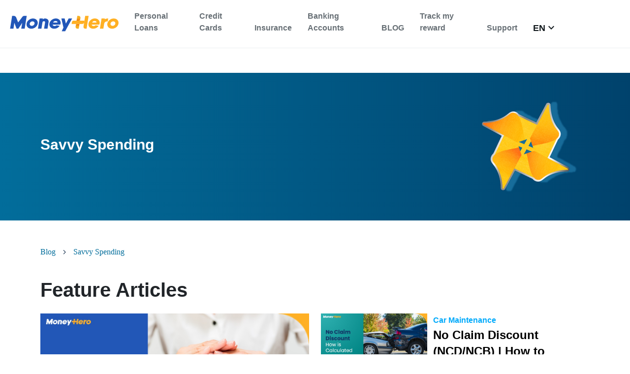

--- FILE ---
content_type: text/html; charset=UTF-8
request_url: https://www.moneyhero.com.hk/blog/en/category/savvy-spending
body_size: 27777
content:
<!doctype html><!--[if lt IE 7]> <html class="no-js lt-ie9 lt-ie8 lt-ie7" lang="en" > <![endif]--><!--[if IE 7]>    <html class="no-js lt-ie9 lt-ie8" lang="en" >        <![endif]--><!--[if IE 8]>    <html class="no-js lt-ie9" lang="en" >               <![endif]--><!--[if gt IE 8]><!--><html class="no-js" lang="en"><!--<![endif]--><head>
    <meta charset="utf-8">
    <meta http-equiv="X-UA-Compatible" content="IE=edge,chrome=1">
    <meta name="author" content="">
    <meta name="description" content="">
    <meta name="generator" content="HubSpot">
    <title>MoneyHero Category : Savvy Spending</title>
    <link rel="shortcut icon" href="https://www.moneyhero.com.hk/hubfs/Artboard1.png">
    
<meta name="viewport" content="width=device-width, initial-scale=1">

    
    <meta property="og:description" content="">
    <meta property="og:title" content="MoneyHero Category : Savvy Spending">
    <meta name="twitter:description" content="">
    <meta name="twitter:title" content="MoneyHero Category : Savvy Spending">

    

    
<link rel="preconnect" href="https://npmcdn.com/">
<link rel="preload" href="https://fonts.googleapis.com/css2?family=Material+Symbols+Outlined:wght@300..400&amp;display=swap" as="style">
<link rel="preconnect" href="https://cta-eu1.hubspot.com">
<link rel="preconnect" href="https://assets.contentstack.io">
<link rel="preconnect" href="https://www.googletagmanager.com">
<link rel="preconnect" href="https://www.google-analytics.com">
<link rel="preconnect" href="https://images.contentstack.io">
<link rel="preconnect" href="https://cdnjs.cloudflare.com">
<link rel="preconnect" href="https://f.hubspotusercontent-eu1.net">
<link rel="preconnect" href="https://fonts.googleapis.com">
<link rel="preconnect" href="https://fonts.gstatic.com">
<link rel="preconnect" href="https://cdn.jsdelivr.net">
<link rel="preconnect" href="https://25174313.fs1.hubspotusercontent-eu1.net">
<link rel="preconnect" href="https://static.hsappstatic.net">
<link rel="preconnect" href="https://js-eu1.hs-scripts.com">
<link rel="preconnect" href="https://js-eu1.hs-banner.com">
<link rel="preconnect" href="https://js-eu1.hs-analytics.net">
<link rel="preconnect" href="https://track-eu1.hubspot.com">
<link rel="preconnect" href="https://code.jquery.com">

<script src="https://code.jquery.com/jquery-3.6.0.min.js"></script>

    <style>
a.cta_button{-moz-box-sizing:content-box !important;-webkit-box-sizing:content-box !important;box-sizing:content-box !important;vertical-align:middle}.hs-breadcrumb-menu{list-style-type:none;margin:0px 0px 0px 0px;padding:0px 0px 0px 0px}.hs-breadcrumb-menu-item{float:left;padding:10px 0px 10px 10px}.hs-breadcrumb-menu-divider:before{content:'›';padding-left:10px}.hs-featured-image-link{border:0}.hs-featured-image{float:right;margin:0 0 20px 20px;max-width:50%}@media (max-width: 568px){.hs-featured-image{float:none;margin:0;width:100%;max-width:100%}}.hs-screen-reader-text{clip:rect(1px, 1px, 1px, 1px);height:1px;overflow:hidden;position:absolute !important;width:1px}
</style>

<link rel="stylesheet" href="https://www.moneyhero.com.hk/hubfs/hub_generated/template_assets/1/63582632654/1744320607094/template_megamenu-global.min.css">
<link rel="stylesheet" href="https://fonts.googleapis.com/css2?family=Material+Symbols+Outlined:wght@300..400&amp;display=swap">
<link rel="stylesheet" href="https://cdn.jsdelivr.net/npm/swiper@9.1.1/swiper-bundle.min.css">

<style data-selector="nav-element-style">

  header.white-headers {
    display: none;
  }

  .megamenu .group\/category:hover .md\:group-hover\/category\:block {
      box-shadow: rgba(20,20,20, 0.12) 0 4px 6px;
  }

  div[data-selector="nav-element"] nav {
    border-bottom-width: 1px;
  }

  li[data-selector="nav-menu-category"] input.peer\/category:checked~label svg,
  li[data-selector="nav-menu-subcategory"] input.peer\/subcategory:checked~label svg{
    transform: rotate(180deg);
  }

  /* To undo/override market theme css */
  #main-content a {
    line-height: revert;
  }

  /* To be removed after hubspot blog styles are normalized */
  .megamenu li{
    list-style: none;
  }

  /*dropdown lang*/
  .current-language {
    height: 97px;
  }

  .current-language:hover .translations-menu-wrapper {
    display: none;
  }

  .translations-menu-wrapper {
    top: 97px;
  }

  .translations-menu {
    box-shadow: 0 4px 20px 0 rgba(0,0,0,.2);
  }

  .translations-menu {
    padding-left: 40px;
    padding-right: 40px;
  }

  .current-language .icon-arrow-lang {
    visibility: unset;
  }

  @media screen and (min-width: 900px) {
    .current-language:hover .translations-menu-wrapper {
      display: block;
      visibility: unset;
    }
  }

</style>

<link rel="stylesheet" href="https://www.moneyhero.com.hk/hubfs/hub_generated/template_assets/1/48290460352/1744320552274/template_Header-Style.min.css">
<link class="hs-async-css" rel="preload" href="https://www.moneyhero.com.hk/hubfs/hub_generated/module_assets/1/54938193118/1756298592392/module_MoneyHero_Header.min.css" as="style" onload="this.onload=null;this.rel='stylesheet'">
<noscript><link rel="stylesheet" href="https://www.moneyhero.com.hk/hubfs/hub_generated/module_assets/1/54938193118/1756298592392/module_MoneyHero_Header.min.css"></noscript>
<link class="hs-async-css" rel="preload" href="https://www.moneyhero.com.hk/hubfs/hub_generated/module_assets/1/48293790673/1756298591109/module_Blog_Category_Banner.min.css" as="style" onload="this.onload=null;this.rel='stylesheet'">
<noscript><link rel="stylesheet" href="https://www.moneyhero.com.hk/hubfs/hub_generated/module_assets/1/48293790673/1756298591109/module_Blog_Category_Banner.min.css"></noscript>

   <style>
     .blog_banner_cat_section
     {
      background:linear-gradient(to left, rgba(0, 66, 108, 1), rgba(2, 109, 155, 1));
     }
 </style>  

<link class="hs-async-css" rel="preload" href="https://www.moneyhero.com.hk/hubfs/hub_generated/module_assets/1/48293706952/1756298591360/module_Blog_Menu.min.css" as="style" onload="this.onload=null;this.rel='stylesheet'">
<noscript><link rel="stylesheet" href="https://www.moneyhero.com.hk/hubfs/hub_generated/module_assets/1/48293706952/1756298591360/module_Blog_Menu.min.css"></noscript>
<link class="hs-async-css" rel="preload" href="https://www.moneyhero.com.hk/hubfs/hub_generated/module_assets/1/52408655035/1744333318822/module_Hyphen_-_Feature_Articles.min.css" as="style" onload="this.onload=null;this.rel='stylesheet'">
<noscript><link rel="stylesheet" href="https://www.moneyhero.com.hk/hubfs/hub_generated/module_assets/1/52408655035/1744333318822/module_Hyphen_-_Feature_Articles.min.css"></noscript>
<link class="hs-async-css" rel="preload" href="https://www.moneyhero.com.hk/hubfs/hub_generated/module_assets/1/48293706976/1744333299095/module_MoneyHero_All_category_V2.min.css" as="style" onload="this.onload=null;this.rel='stylesheet'">
<noscript><link rel="stylesheet" href="https://www.moneyhero.com.hk/hubfs/hub_generated/module_assets/1/48293706976/1744333299095/module_MoneyHero_All_category_V2.min.css"></noscript>
<link class="hs-async-css" rel="preload" href="https://www.moneyhero.com.hk/hubfs/hub_generated/template_assets/1/93454576844/1744320690174/template_headless-pagination.min.css" as="style" onload="this.onload=null;this.rel='stylesheet'">
<noscript><link rel="stylesheet" href="https://www.moneyhero.com.hk/hubfs/hub_generated/template_assets/1/93454576844/1744320690174/template_headless-pagination.min.css"></noscript>
<link rel="stylesheet" href="https://www.moneyhero.com.hk/hubfs/hub_generated/template_assets/1/48288300016/1744320551720/template_Footer-Style.min.css">
<link class="hs-async-css" rel="preload" href="https://www.moneyhero.com.hk/hubfs/hub_generated/module_assets/1/54939485915/1744333339706/module_MoneyHero_Footer.min.css" as="style" onload="this.onload=null;this.rel='stylesheet'">
<noscript><link rel="stylesheet" href="https://www.moneyhero.com.hk/hubfs/hub_generated/module_assets/1/54939485915/1744333339706/module_MoneyHero_Footer.min.css"></noscript>
    

    
    <link rel="canonical" href="https://www.moneyhero.com.hk/en/blog/category/savvy-spending">


<script>
<!--  get session -->
const sessionUrl = new URL('/api/cookie', `https://${ window.location.host}`);
fetch(sessionUrl);
</script>


<meta name="robots" content="noindex, follow">


<script type="text/javascript">
  window.__gateway_url__ = "https://www.moneyhero.com.hk";
  window.__graphql_endpoints__ = "https://www.moneyhero.com.hk/api/gql";
  window.__graphql_id__ = "497647c4e5718076f21a6962bbdc37ce8afd6572e571cfa6a54b132e79ce134e";
  window.__auth_endpoint__ = "https://identity.moneyhero.com.hk/realms/moneyhero/fe/";
</script>

<script async type="module" src="/_tags/tags.js" fetchpriority="low"></script> 

<link rel="icon" href="https://mhgprod-cdn-efeke3f5guabc4dh.z02.azurefd.net/moneyhero/strapi-uploads/favicon_e7ccf18b79.ico" type="image/x-icon">
<link rel="icon" href="https://mhgprod-cdn-efeke3f5guabc4dh.z02.azurefd.net/moneyhero/strapi-uploads/favicon_16x16_30545aa4b6.png" sizes="16x16" type="image/png">
<link rel="icon" href="https://mhgprod-cdn-efeke3f5guabc4dh.z02.azurefd.net/moneyhero/strapi-uploads/favicon_32x32_35b0644512.png" sizes="32x32" type="image/png">
<link rel="apple-touch-icon" href="https://mhgprod-cdn-efeke3f5guabc4dh.z02.azurefd.net/moneyhero/strapi-uploads/apple_touch_icon_4d845ccefa.png">
<link rel="icon" href="https://mhgprod-cdn-efeke3f5guabc4dh.z02.azurefd.net/moneyhero/strapi-uploads/android_chrome_192x192_87c9671d39.png" sizes="192x192" type="image/png">
<link rel="icon" href="https://mhgprod-cdn-efeke3f5guabc4dh.z02.azurefd.net/moneyhero/strapi-uploads/android_chrome_512x512_910445ec3f.png" sizes="512x512" type="image/png">
<meta property="og:url" content="https://www.moneyhero.com.hk/en/blog/category/savvy-spending">
<meta name="twitter:card" content="summary">
<meta http-equiv="content-language" content="en">
<link rel="alternate" hreflang="en" href="https://www.moneyhero.com.hk/en/blog/category/savvy-spending">
<link rel="alternate" hreflang="zh" href="https://www.moneyhero.com.hk/zh/blog/category/識慳識賺">
<link rel="stylesheet" href="//7052064.fs1.hubspotusercontent-na1.net/hubfs/7052064/hub_generated/template_assets/DEFAULT_ASSET/1769039265286/template_layout.min.css">


<link rel="stylesheet" href="https://www.moneyhero.com.hk/hubfs/hub_generated/template_assets/1/47129361854/1744320546172/template_Blog_2022.min.css">
<link rel="stylesheet" href="https://www.moneyhero.com.hk/hubfs/hub_generated/template_assets/1/47129531113/1744320547262/template_Slick.min.css">
<link rel="stylesheet" href="https://www.moneyhero.com.hk/hubfs/hub_generated/template_assets/1/47129531117/1744320547728/template_bootstrap.min.css">
<link rel="stylesheet" href="https://www.moneyhero.com.hk/hubfs/hub_generated/template_assets/1/47129787880/1744320550255/template_Blog_Category.min.css">
<link rel="stylesheet" href="https://www.moneyhero.com.hk/hubfs/hub_generated/template_assets/1/47129475805/1744320546765/template_Menu_Style.min.css">
<link rel="stylesheet" href="https://www.moneyhero.com.hk/hubfs/hub_generated/template_assets/1/59526995411/1744320604540/template_global.min.css">


    

<style>
.blog_menu__section {
  max-width: none;
  margin: 50px auto -40px;
} 

</style>
    

</head>
<body class="   hs-content-id-54352573894 hs-landing-page hs-page " style="">
    <div class="header-container-wrapper">
    <div class="header-container container-fluid">

<div class="row-fluid-wrapper row-depth-1 row-number-1 ">
<div class="row-fluid ">
<div class="span12 widget-span widget-type-custom_widget " style="" data-widget-type="custom_widget" data-x="0" data-w="12">
<div id="hs_cos_wrapper_module_1679507116800214" class="hs_cos_wrapper hs_cos_wrapper_widget hs_cos_wrapper_type_module" style="" data-hs-cos-general-type="widget" data-hs-cos-type="module">






















<div class="megamenu" data-selector="nav-element" data-attribute-market="moneyhero">
  <nav class="z-[999] flex border-gray-4 relative">
    <div data-selector="nav-overlay" class="bg-gray-12/50 fixed inset-0 tws-hidden"></div>
    <div class="flex tws-max-w-47 md:tws-max-w-full w-full relative flex-wrap tws-bg-white">
      <input type="checkbox" data-selector="nav-menu-toggler" id="mobile-megamenu-toggle" aria-label="menu button" class="tws-hidden peer/mobilemenu">
      <label for="mobile-megamenu-toggle" class="inline-block pl-2 tws-py-2 md:tws-hidden peer-checked/mobilemenu:hidden pr-1 grow-0 flex items-center">
        <span class="material-symbols-outlined">
          menu
        </span>
      </label>
      <span class="grow md:tws-grow-0 tws-py-2 md:tws-py-4 ml-0.5 peer-checked/mobilemenu:pl-2">
      <a href="https://www.moneyhero.com.hk/en" data-selector="nav-logo" class="block w-fit">
        
        <img class="h-3 md:h-4 w-auto max-w-none md:tws-px-2" src="https://www.moneyhero.com.hk/hubfs/MoneyHero-logo.svg" alt="MoneyHero-logo" loading="lazy">
        
      </a>
    </span>
      <label for="mobile-megamenu-toggle" data-selector="nav-close" class="inline-block pr-2 tws-py-2 tws-hidden peer-checked/mobilemenu:block pr-1 self-center grow-0">
        <span class="material-symbols-outlined">
          close
        </span>
      </label>
      <div data-selector="nav-categories-wrapper" class="max-w-47 md:tws-max-w-full w-full z-10 tws-hidden peer-checked/mobilemenu:block basis-full
          md:tws-basis-0 md:tws-grow md:tws-flex md:peer-checked/mobilemenu:flex md:tws-items-end
          absolute md:tws-static tws-bg-white top-8 md:tws-h-auto overflow-auto md:tws-overflow-hidden ">
        <ul data-selector="nav-categories" class="md:tws-h-8 flex flex-col md:tws-flex-row md:tws-items-end">
          
          

          
          <li data-selector="nav-menu-category" aria-rowindex="1" class="flex-col type-body-md group/category md:hover:border-blue-10 md:tws-border-transparent md:tws-border-b-4 block md:tws-inline-flex md:tws-py-1 md:tws-px-2 md:text-gray-11 md:hover:text-gray-12">
            
            <input type="checkbox" data-selector="nav-menu-toggler" id="nav_category_Personal Loans" aria-label="menu button" class="tws-hidden peer/category">
            
            <label for="nav_category_Personal Loans" class="inline-block w-full tws-py-2 pl-2 md:tws-pl-0 border-transparent border-l-4 md:tws-border-0 type-label-md
          peer-checked/category:border-blue-10 peer-checked/category:bg-blue-5 md:peer-checked/category:border-0 md:peer-checked/category:bg-transparent">
            <span class="flex md:tws-flex-col items-center">
              <span class="md:tws-order-2">
                <a class="font-bold uppercase md:tws-normal-case line-clamp-3 w-fit hover:text-gray-12" data-selector="nav-menu-category-link" href="https://www.moneyhero.com.hk/en/personal-loan" target="_blank">Personal Loans</a>
              </span>
              <span class="md:tws-order-1 md:tws-mb-1 px-0.5">
  
</span>
              <!-- TODO: Workaround for Hubspot bug. If no menu_items defined, a mixture of empty object types are still generated by hubspot -->
              
              <span class="flex items-center md:tws-hidden font-bold px-1 grow justify-end">
                <span id="hs_cos_wrapper_module_1679507116800214_" class="hs_cos_wrapper hs_cos_wrapper_widget hs_cos_wrapper_type_icon" style="" data-hs-cos-general-type="widget" data-hs-cos-type="icon"><svg version="1.0" xmlns="http://www.w3.org/2000/svg" viewbox="0 0 320 512" width="12" height="12" aria-hidden="true"><g id="caret-down1_layer"><path d="M31.3 192h257.3c17.8 0 26.7 21.5 14.1 34.1L174.1 354.8c-7.8 7.8-20.5 7.8-28.3 0L17.2 226.1C4.6 213.5 13.5 192 31.3 192z" /></g></svg></span>
              </span>
              
            </span>
            </label>
            
            
              
                
              
            
            <div data-selector="nav-dropdown" class="cursor-auto peer-checked/category:bg-blue-3 tws-hidden peer-checked/category:block md:group-hover/category:block md:tws-absolute md:tws-w-full md:tws-left-0 md:bg-gray-3 md:peer-checked/category:bg-gray-3 top-12">
              <!-- TODO: Workaround for Hubspot bug. If no menu_items defined, a mixture of empty object types are still generated by hubspot -->
              
              <ul class="md:tws-px-15
              
                md:tws-flex md:tws-px-6 md:tws-py-4 md:tws-divide-x">
                
                <!-- TODO: Workaround for Hubspot bug. If no menu_items defined, a mixture of empty object types are still generated by hubspot -->
                
                
                
                <li data-selector="nav-menu-subcategory" aria-rowindex="1.1" class="bg-blue-3 md:tws-bg-transparent [&amp;:nth-child(n+6)]:hidden md:tws-px-4 md:tws-min-w-28 md:tws-max-w-35 flex-1 border-gray-7">
                  <input type="checkbox" data-selector="nav-menu-toggler" id="nav_subcategory_Personal Loans_All Personal Loans" aria-label="menu button" class="tws-hidden peer/subcategory">
                  <label for="nav_subcategory_Personal Loans_All Personal Loans" class="inline-block pl-2 tws-py-2 md:tws-pl-0 w-full">
                  <span class="flex pl-0.5 md:tws-pl-0">
                    <span>
                      <a class="font-bold md:text-body-lg line-clamp-3 w-fit hover:text-gray-12" data-selector="nav-menu-subcategory-link" href="https://www.moneyhero.com.hk/en/personal-loan" target="_blank">All Personal Loans</a>
                    </span>
                    <span class="px-0.5">
                      
  

                    </span>
                    
                      <span class="flex items-center md:tws-hidden tws-px-1 grow justify-end"> <span id="hs_cos_wrapper_module_1679507116800214_" class="hs_cos_wrapper hs_cos_wrapper_widget hs_cos_wrapper_type_icon" style="" data-hs-cos-general-type="widget" data-hs-cos-type="icon"><svg version="1.0" xmlns="http://www.w3.org/2000/svg" viewbox="0 0 448 512" width="10" height="10" aria-hidden="true"><g id="chevron-down2_layer"><path d="M207.029 381.476L12.686 187.132c-9.373-9.373-9.373-24.569 0-33.941l22.667-22.667c9.357-9.357 24.522-9.375 33.901-.04L224 284.505l154.745-154.021c9.379-9.335 24.544-9.317 33.901.04l22.667 22.667c9.373 9.373 9.373 24.569 0 33.941L240.971 381.476c-9.373 9.372-24.569 9.372-33.942 0z" /></g></svg></span></span>
                    
                  </span>
                  </label>
                  <ul class="tws-hidden peer-checked/subcategory:block md:tws-block tws-bg-white md:tws-bg-transparent">
                    
                    
                     
                    
                      
                      
                      
                        
                      
                      
                      
                    
                      
                      
                      
                        
                      
                      
                      
                    
                      
                      
                      
                        
                      
                      
                      
                    
                      
                      
                      
                        
                      
                      
                      
                    
                      
                      
                      
                        
                      
                      
                        
                      
                      
                    
                    
                    
                      
                      <li class="menu-list-item flex" data-selector="nav-menu-menuitem-link" aria-rowindex="1.1.1">
                        



  
<a href="https://www.moneyhero.com.hk/en/personal-loan/recommendation" aria-rowindex="1" data-track-click="" target="_blank" class="pl-3 md:pl-0 text-blue-11 md:text-gray-11 line-clamp-3">
  Personal Loan Recommendation <sup> 🔥 New </sup>
</a>
  


                        <span class="px-0.5">
                          
  

                        </span>
                      </li>
                      
                      <li class="menu-list-item flex" data-selector="nav-menu-menuitem-link" aria-rowindex="1.1.2">
                        



  
<a href="https://www.moneyhero.com.hk/en/personal-loan/best-loans" aria-rowindex="2" data-track-click="" target="_blank" class="pl-3 md:pl-0 text-blue-11 md:text-gray-11 line-clamp-3">
  Best Loans
</a>
  


                        <span class="px-0.5">
                          
  

                        </span>
                      </li>
                      
                      <li class="menu-list-item flex" data-selector="nav-menu-menuitem-link" aria-rowindex="1.1.3">
                        



  
<a href="https://www.moneyhero.com.hk/en/personal-loan/tax-loan" aria-rowindex="3" data-track-click="" target="_blank" class="pl-3 md:pl-0 text-blue-11 md:text-gray-11 line-clamp-3">
  Tax Loans
</a>
  


                        <span class="px-0.5">
                          
  

                        </span>
                      </li>
                      
                      <li class="menu-list-item flex" data-selector="nav-menu-menuitem-link" aria-rowindex="1.1.4">
                        



  
<a href="https://www.moneyhero.com.hk/en/personal-loan/banks-loan" aria-rowindex="4" data-track-click="" target="_blank" class="pl-3 md:pl-0 text-blue-11 md:text-gray-11 line-clamp-3">
  Banks Loans
</a>
  


                        <span class="px-0.5">
                          
  

                        </span>
                      </li>
                      
                      <li class="menu-list-item flex" data-selector="nav-menu-menuitem-link" aria-rowindex="1.1.5">
                        



  
<a href="https://www.moneyhero.com.hk/en/personal-loan/lending-companies-loan" aria-rowindex="5" data-track-click="" target="_blank" class="pl-3 md:pl-0 text-blue-11 md:text-gray-11 line-clamp-3">
  Lending Companies Loans
</a>
  


                        <span class="px-0.5">
                          
  

                        </span>
                      </li>
                      
                    
                    
                    
                  </ul>
                </li>
                
                
              </ul>
              
            </div>
          </li>
          
          
          

          
          <li data-selector="nav-menu-category" aria-rowindex="2" class="flex-col type-body-md group/category md:hover:border-blue-10 md:tws-border-transparent md:tws-border-b-4 block md:tws-inline-flex md:tws-py-1 md:tws-px-2 md:text-gray-11 md:hover:text-gray-12">
            
            <input type="checkbox" data-selector="nav-menu-toggler" id="nav_category_Credit Cards" aria-label="menu button" class="tws-hidden peer/category">
            
            <label for="nav_category_Credit Cards" class="inline-block w-full tws-py-2 pl-2 md:tws-pl-0 border-transparent border-l-4 md:tws-border-0 type-label-md
          peer-checked/category:border-blue-10 peer-checked/category:bg-blue-5 md:peer-checked/category:border-0 md:peer-checked/category:bg-transparent">
            <span class="flex md:tws-flex-col items-center">
              <span class="md:tws-order-2">
                <a class="font-bold uppercase md:tws-normal-case line-clamp-3 w-fit hover:text-gray-12" data-selector="nav-menu-category-link" href="https://www.moneyhero.com.hk/en/credit-card/all" target="_blank">Credit Cards</a>
              </span>
              <span class="md:tws-order-1 md:tws-mb-1 px-0.5">
  
</span>
              <!-- TODO: Workaround for Hubspot bug. If no menu_items defined, a mixture of empty object types are still generated by hubspot -->
              
              <span class="flex items-center md:tws-hidden font-bold px-1 grow justify-end">
                <span id="hs_cos_wrapper_module_1679507116800214_" class="hs_cos_wrapper hs_cos_wrapper_widget hs_cos_wrapper_type_icon" style="" data-hs-cos-general-type="widget" data-hs-cos-type="icon"><svg version="1.0" xmlns="http://www.w3.org/2000/svg" viewbox="0 0 320 512" width="12" height="12" aria-hidden="true"><g id="caret-down3_layer"><path d="M31.3 192h257.3c17.8 0 26.7 21.5 14.1 34.1L174.1 354.8c-7.8 7.8-20.5 7.8-28.3 0L17.2 226.1C4.6 213.5 13.5 192 31.3 192z" /></g></svg></span>
              </span>
              
            </span>
            </label>
            
            
              
                
              
            
              
                
              
            
              
                
              
            
            <div data-selector="nav-dropdown" class="cursor-auto peer-checked/category:bg-blue-3 tws-hidden peer-checked/category:block md:group-hover/category:block md:tws-absolute md:tws-w-full md:tws-left-0 md:bg-gray-3 md:peer-checked/category:bg-gray-3 top-12">
              <!-- TODO: Workaround for Hubspot bug. If no menu_items defined, a mixture of empty object types are still generated by hubspot -->
              
              <ul class="md:tws-px-15
              md:tws-justify-center
                md:tws-flex md:tws-px-6 md:tws-py-4 md:tws-divide-x">
                
                <!-- TODO: Workaround for Hubspot bug. If no menu_items defined, a mixture of empty object types are still generated by hubspot -->
                
                
                
                <li data-selector="nav-menu-subcategory" aria-rowindex="2.1" class="bg-blue-3 md:tws-bg-transparent [&amp;:nth-child(n+6)]:hidden md:tws-px-4 md:tws-min-w-28 md:tws-max-w-35 flex-1 border-gray-7">
                  <input type="checkbox" data-selector="nav-menu-toggler" id="nav_subcategory_Credit Cards_All Credit Cards" aria-label="menu button" class="tws-hidden peer/subcategory">
                  <label for="nav_subcategory_Credit Cards_All Credit Cards" class="inline-block pl-2 tws-py-2 md:tws-pl-0 w-full">
                  <span class="flex pl-0.5 md:tws-pl-0">
                    <span>
                      <a class="font-bold md:text-body-lg line-clamp-3 w-fit hover:text-gray-12" data-selector="nav-menu-subcategory-link" href="https://www.moneyhero.com.hk/en/credit-card/all" target="_blank">All Credit Cards</a>
                    </span>
                    <span class="px-0.5">
                      
  

                    </span>
                    
                      <span class="flex items-center md:tws-hidden tws-px-1 grow justify-end"> <span id="hs_cos_wrapper_module_1679507116800214_" class="hs_cos_wrapper hs_cos_wrapper_widget hs_cos_wrapper_type_icon" style="" data-hs-cos-general-type="widget" data-hs-cos-type="icon"><svg version="1.0" xmlns="http://www.w3.org/2000/svg" viewbox="0 0 448 512" width="10" height="10" aria-hidden="true"><g id="chevron-down4_layer"><path d="M207.029 381.476L12.686 187.132c-9.373-9.373-9.373-24.569 0-33.941l22.667-22.667c9.357-9.357 24.522-9.375 33.901-.04L224 284.505l154.745-154.021c9.379-9.335 24.544-9.317 33.901.04l22.667 22.667c9.373 9.373 9.373 24.569 0 33.941L240.971 381.476c-9.373 9.372-24.569 9.372-33.942 0z" /></g></svg></span></span>
                    
                  </span>
                  </label>
                  <ul class="tws-hidden peer-checked/subcategory:block md:tws-block tws-bg-white md:tws-bg-transparent">
                    
                    
                     
                    
                      
                      
                      
                        
                      
                      
                      
                    
                      
                      
                      
                        
                      
                      
                      
                    
                      
                      
                      
                        
                      
                      
                      
                    
                      
                      
                      
                        
                      
                      
                      
                    
                      
                      
                      
                        
                      
                      
                      
                    
                      
                      
                      
                        
                      
                      
                      
                    
                      
                      
                      
                        
                      
                      
                      
                    
                      
                      
                      
                        
                      
                      
                      
                    
                      
                      
                      
                        
                      
                      
                      
                    
                      
                      
                      
                        
                      
                      
                      
                    
                      
                      
                      
                        
                      
                      
                        
                      
                      
                    
                    
                    
                      
                      <li class="menu-list-item flex" data-selector="nav-menu-menuitem-link" aria-rowindex="2.1.1">
                        



  
<a href="https://www.moneyhero.com.hk/en/credit-card/best-deals" aria-rowindex="1" data-track-click="" target="_blank" class="pl-3 md:pl-0 text-blue-11 md:text-gray-11 line-clamp-3">
  Best Deals Credit Cards
</a>
  


                        <span class="px-0.5">
                          
  

                        </span>
                      </li>
                      
                      <li class="menu-list-item flex" data-selector="nav-menu-menuitem-link" aria-rowindex="2.1.2">
                        



  
<a href="https://www.moneyhero.com.hk/en/credit-card/cashback" aria-rowindex="2" data-track-click="" target="_blank" class="pl-3 md:pl-0 text-blue-11 md:text-gray-11 line-clamp-3">
  Cashback Credit Cards
</a>
  


                        <span class="px-0.5">
                          
  

                        </span>
                      </li>
                      
                      <li class="menu-list-item flex" data-selector="nav-menu-menuitem-link" aria-rowindex="2.1.3">
                        



  
<a href="https://www.moneyhero.com.hk/en/credit-card/airmiles" aria-rowindex="3" data-track-click="" target="_blank" class="pl-3 md:pl-0 text-blue-11 md:text-gray-11 line-clamp-3">
  Airmiles Credit Cards
</a>
  


                        <span class="px-0.5">
                          
  

                        </span>
                      </li>
                      
                      <li class="menu-list-item flex" data-selector="nav-menu-menuitem-link" aria-rowindex="2.1.4">
                        



  
<a href="https://www.moneyhero.com.hk/en/credit-card/welcome-offers" aria-rowindex="4" data-track-click="" target="_blank" class="pl-3 md:pl-0 text-blue-11 md:text-gray-11 line-clamp-3">
  Welcome Offers Credit Cards
</a>
  


                        <span class="px-0.5">
                          
  

                        </span>
                      </li>
                      
                      <li class="menu-list-item flex" data-selector="nav-menu-menuitem-link" aria-rowindex="2.1.5">
                        



  
<a href="https://www.moneyhero.com.hk/en/credit-card/lounge-credit-cards" aria-rowindex="5" data-track-click="" target="_blank" class="pl-3 md:pl-0 text-blue-11 md:text-gray-11 line-clamp-3">
  Airport Lounge Credit Cards
</a>
  


                        <span class="px-0.5">
                          
  

                        </span>
                      </li>
                      
                      <li class="menu-list-item flex" data-selector="nav-menu-menuitem-link" aria-rowindex="2.1.6">
                        



  
<a href="https://www.moneyhero.com.hk/en/credit-card/unionpay" aria-rowindex="6" data-track-click="" target="_blank" class="pl-3 md:pl-0 text-blue-11 md:text-gray-11 line-clamp-3">
  UnionPay Credit Cards
</a>
  


                        <span class="px-0.5">
                          
  

                        </span>
                      </li>
                      
                      <li class="menu-list-item flex" data-selector="nav-menu-menuitem-link" aria-rowindex="2.1.7">
                        



  
<a href="https://www.moneyhero.com.hk/en/credit-card/student-cards" aria-rowindex="7" data-track-click="" target="_blank" class="pl-3 md:pl-0 text-blue-11 md:text-gray-11 line-clamp-3">
  Entry Level / Student Credit Cards
</a>
  


                        <span class="px-0.5">
                          
  

                        </span>
                      </li>
                      
                      <li class="menu-list-item flex" data-selector="nav-menu-menuitem-link" aria-rowindex="2.1.8">
                        



  
<a href="https://www.moneyhero.com.hk/en/credit-card/digital-wallet" aria-rowindex="8" data-track-click="" target="_blank" class="pl-3 md:pl-0 text-blue-11 md:text-gray-11 line-clamp-3">
  Digital Wallet Credit Cards
</a>
  


                        <span class="px-0.5">
                          
  

                        </span>
                      </li>
                      
                      <li class="menu-list-item flex" data-selector="nav-menu-menuitem-link" aria-rowindex="2.1.9">
                        



  
<a href="https://www.moneyhero.com.hk/en/credit-card/visa" aria-rowindex="9" data-track-click="" target="_blank" class="pl-3 md:pl-0 text-blue-11 md:text-gray-11 line-clamp-3">
  Visa Cards
</a>
  


                        <span class="px-0.5">
                          
  

                        </span>
                      </li>
                      
                      <li class="menu-list-item flex" data-selector="nav-menu-menuitem-link" aria-rowindex="2.1.10">
                        



  
<a href="https://www.moneyhero.com.hk/en/credit-card/dining" aria-rowindex="10" data-track-click="" target="_blank" class="pl-3 md:pl-0 text-blue-11 md:text-gray-11 line-clamp-3">
  Dining Credit Cards
</a>
  


                        <span class="px-0.5">
                          
  

                        </span>
                      </li>
                      
                      <li class="menu-list-item flex" data-selector="nav-menu-menuitem-link" aria-rowindex="2.1.11">
                        



  
<a href="https://www.moneyhero.com.hk/en/credit-card/online-shopping" aria-rowindex="11" data-track-click="" target="_blank" class="pl-3 md:pl-0 text-blue-11 md:text-gray-11 line-clamp-3">
  Online Shopping Credit Cards
</a>
  


                        <span class="px-0.5">
                          
  

                        </span>
                      </li>
                      
                    
                    
                    
                  </ul>
                </li>
                
                
                <!-- TODO: Workaround for Hubspot bug. If no menu_items defined, a mixture of empty object types are still generated by hubspot -->
                
                
                
                <li data-selector="nav-menu-subcategory" aria-rowindex="2.2" class="bg-blue-3 md:tws-bg-transparent [&amp;:nth-child(n+6)]:hidden md:tws-px-4 md:tws-min-w-28 md:tws-max-w-35 flex-1 border-gray-7">
                  <input type="checkbox" data-selector="nav-menu-toggler" id="nav_subcategory_Credit Cards_All Credit Cards" aria-label="menu button" class="tws-hidden peer/subcategory">
                  <label for="nav_subcategory_Credit Cards_All Credit Cards" class="inline-block pl-2 tws-py-2 md:tws-pl-0 w-full">
                  <span class="flex pl-0.5 md:tws-pl-0">
                    <span>
                      <a class="font-bold md:text-body-lg line-clamp-3 w-fit hover:text-gray-12" data-selector="nav-menu-subcategory-link" href="https://www.moneyhero.com.hk/en/credit-card/all" target="_blank">All Credit Cards</a>
                    </span>
                    <span class="px-0.5">
                      
  

                    </span>
                    
                      <span class="flex items-center md:tws-hidden tws-px-1 grow justify-end"> <span id="hs_cos_wrapper_module_1679507116800214_" class="hs_cos_wrapper hs_cos_wrapper_widget hs_cos_wrapper_type_icon" style="" data-hs-cos-general-type="widget" data-hs-cos-type="icon"><svg version="1.0" xmlns="http://www.w3.org/2000/svg" viewbox="0 0 448 512" width="10" height="10" aria-hidden="true"><g id="chevron-down5_layer"><path d="M207.029 381.476L12.686 187.132c-9.373-9.373-9.373-24.569 0-33.941l22.667-22.667c9.357-9.357 24.522-9.375 33.901-.04L224 284.505l154.745-154.021c9.379-9.335 24.544-9.317 33.901.04l22.667 22.667c9.373 9.373 9.373 24.569 0 33.941L240.971 381.476c-9.373 9.372-24.569 9.372-33.942 0z" /></g></svg></span></span>
                    
                  </span>
                  </label>
                  <ul class="tws-hidden peer-checked/subcategory:block md:tws-block tws-bg-white md:tws-bg-transparent">
                    
                    
                     
                    
                      
                      
                      
                        
                      
                      
                      
                    
                      
                      
                      
                        
                      
                      
                      
                    
                      
                      
                      
                        
                      
                      
                      
                    
                      
                      
                      
                        
                      
                      
                        
                      
                      
                    
                    
                    
                      
                      <li class="menu-list-item flex" data-selector="nav-menu-menuitem-link" aria-rowindex="2.2.1">
                        



  
<a href="https://www.moneyhero.com.hk/en/credit-card/octopus-credit-cards" aria-rowindex="1" data-track-click="" target="_blank" class="pl-3 md:pl-0 text-blue-11 md:text-gray-11 line-clamp-3">
  Octopus Credit Cards
</a>
  


                        <span class="px-0.5">
                          
  

                        </span>
                      </li>
                      
                      <li class="menu-list-item flex" data-selector="nav-menu-menuitem-link" aria-rowindex="2.2.2">
                        



  
<a href="https://www.moneyhero.com.hk/en/credit-card/premium" aria-rowindex="2" data-track-click="" target="_blank" class="pl-3 md:pl-0 text-blue-11 md:text-gray-11 line-clamp-3">
  Premium Credit Cards
</a>
  


                        <span class="px-0.5">
                          
  

                        </span>
                      </li>
                      
                      <li class="menu-list-item flex" data-selector="nav-menu-menuitem-link" aria-rowindex="2.2.3">
                        



  
<a href="https://www.moneyhero.com.hk/en/credit-card/mastercard" aria-rowindex="3" data-track-click="" target="_blank" class="pl-3 md:pl-0 text-blue-11 md:text-gray-11 line-clamp-3">
  MasterCards
</a>
  


                        <span class="px-0.5">
                          
  

                        </span>
                      </li>
                      
                      <li class="menu-list-item flex" data-selector="nav-menu-menuitem-link" aria-rowindex="2.2.4">
                        



  
<a href="https://www.moneyhero.com.hk/en/credit-card/corporate-card" aria-rowindex="4" data-track-click="" target="_blank" class="pl-3 md:pl-0 text-blue-11 md:text-gray-11 line-clamp-3">
  Corporate Credit Cards
</a>
  


                        <span class="px-0.5">
                          
  

                        </span>
                      </li>
                      
                    
                    
                    
                  </ul>
                </li>
                
                
                <!-- TODO: Workaround for Hubspot bug. If no menu_items defined, a mixture of empty object types are still generated by hubspot -->
                
                
                
                <li data-selector="nav-menu-subcategory" aria-rowindex="2.3" class="bg-blue-3 md:tws-bg-transparent [&amp;:nth-child(n+6)]:hidden md:tws-px-4 md:tws-min-w-28 md:tws-max-w-35 flex-1 border-gray-7">
                  <input type="checkbox" data-selector="nav-menu-toggler" id="nav_subcategory_Credit Cards_Featured Content" aria-label="menu button" class="tws-hidden peer/subcategory">
                  <label for="nav_subcategory_Credit Cards_Featured Content" class="inline-block pl-2 tws-py-2 md:tws-pl-0 w-full">
                  <span class="flex pl-0.5 md:tws-pl-0">
                    <span>
                      <a class="font-bold md:text-body-lg line-clamp-3 w-fit hover:text-gray-12" data-selector="nav-menu-subcategory-link" href="https://www.moneyhero.com.hk/blog/en">Featured Content</a>
                    </span>
                    <span class="px-0.5">
                      
  

                    </span>
                    
                      <span class="flex items-center md:tws-hidden tws-px-1 grow justify-end"> <span id="hs_cos_wrapper_module_1679507116800214_" class="hs_cos_wrapper hs_cos_wrapper_widget hs_cos_wrapper_type_icon" style="" data-hs-cos-general-type="widget" data-hs-cos-type="icon"><svg version="1.0" xmlns="http://www.w3.org/2000/svg" viewbox="0 0 448 512" width="10" height="10" aria-hidden="true"><g id="chevron-down6_layer"><path d="M207.029 381.476L12.686 187.132c-9.373-9.373-9.373-24.569 0-33.941l22.667-22.667c9.357-9.357 24.522-9.375 33.901-.04L224 284.505l154.745-154.021c9.379-9.335 24.544-9.317 33.901.04l22.667 22.667c9.373 9.373 9.373 24.569 0 33.941L240.971 381.476c-9.373 9.372-24.569 9.372-33.942 0z" /></g></svg></span></span>
                    
                  </span>
                  </label>
                  <ul class="tws-hidden peer-checked/subcategory:block md:tws-block tws-bg-white md:tws-bg-transparent">
                    
                    
                     
                    
                      
                      
                      
                        
                      
                      
                        
                      
                      
                    
                    
                    
                      
                        <li class="menu-list-item tws-hidden flex-col md:tws-flex">
                          



  
    

<div aria-rowindex="2.3.1" data-selector="nav-menu-menuitem-banner" class="rounded tws-p-1 tws-bg-white w-fit border border-solid border-gray-8">
  <a href="https://www.moneyhero.com.hk/en/page/blog/iphone-15-buying-guide" data-track-click="{&quot;event&quot;:&quot;navigate&quot;,&quot;location&quot;:&quot;blog page&quot;,&quot;componentType&quot;:&quot;top-nav&quot;,&quot;action&quot;:&quot;click&quot;,&quot;title&quot;:&quot;iPhone15 Mega Menu EN&quot;,&quot;position&quot;:&quot;&quot;,&quot;verticalCode&quot;:&quot;CC&quot;}" target="_blank">
    <img src="https://www.moneyhero.com.hk/hubfs/20230913-%5BMegaMenu%5D-ECT-iphone15-BuyersGuide.jpg" alt="20230913-[MegaMenu]-ECT-iphone15-BuyersGuide" loading="lazy" class="w-20 h-auto rounded object-contain">
  </a>
</div>

  


                        </li>
                      

                      
                        
                        <li class="menu-list-item flex md:tws-hidden">
                          



  
    

<div aria-rowindex="2.3.1" data-selector="nav-menu-menuitem-banner">
  <a href="https://www.moneyhero.com.hk/en/page/blog/iphone-15-buying-guide" data-track-click="{&quot;event&quot;:&quot;navigate&quot;,&quot;location&quot;:&quot;blog page&quot;,&quot;componentType&quot;:&quot;top-nav&quot;,&quot;action&quot;:&quot;click&quot;,&quot;title&quot;:&quot;iPhone15 Mega Menu EN&quot;,&quot;position&quot;:&quot;&quot;,&quot;verticalCode&quot;:&quot;CC&quot;}" class="h-9 w-full block" target="_blank">
    <img src="https://www.moneyhero.com.hk/hubfs/20230913-%5BMegaMenu%5D-ECT-iphone15-BuyersGuide.jpg" alt="20230913-[MegaMenu]-ECT-iphone15-BuyersGuide" loading="lazy" class="w-full h-full object-cover">
  </a>
</div>

  


                        </li>
                      
                    
                    
                    
                  </ul>
                </li>
                
                
              </ul>
              
            </div>
          </li>
          
          
          

          
          <li data-selector="nav-menu-category" aria-rowindex="3" class="flex-col type-body-md group/category md:hover:border-blue-10 md:tws-border-transparent md:tws-border-b-4 block md:tws-inline-flex md:tws-py-1 md:tws-px-2 md:text-gray-11 md:hover:text-gray-12">
            
            <input type="checkbox" data-selector="nav-menu-toggler" id="nav_category_Insurance" aria-label="menu button" class="tws-hidden peer/category">
            
            <label for="nav_category_Insurance" class="inline-block w-full tws-py-2 pl-2 md:tws-pl-0 border-transparent border-l-4 md:tws-border-0 type-label-md
          peer-checked/category:border-blue-10 peer-checked/category:bg-blue-5 md:peer-checked/category:border-0 md:peer-checked/category:bg-transparent">
            <span class="flex md:tws-flex-col items-center">
              <span class="md:tws-order-2">
                <a class="font-bold uppercase md:tws-normal-case line-clamp-3 w-fit hover:text-gray-12" data-selector="nav-menu-category-link" href="https://www.moneyhero.com.hk/en/insurance" target="_blank">Insurance</a>
              </span>
              <span class="md:tws-order-1 md:tws-mb-1 px-0.5">
  
</span>
              <!-- TODO: Workaround for Hubspot bug. If no menu_items defined, a mixture of empty object types are still generated by hubspot -->
              
              <span class="flex items-center md:tws-hidden font-bold px-1 grow justify-end">
                <span id="hs_cos_wrapper_module_1679507116800214_" class="hs_cos_wrapper hs_cos_wrapper_widget hs_cos_wrapper_type_icon" style="" data-hs-cos-general-type="widget" data-hs-cos-type="icon"><svg version="1.0" xmlns="http://www.w3.org/2000/svg" viewbox="0 0 320 512" width="12" height="12" aria-hidden="true"><g id="caret-down7_layer"><path d="M31.3 192h257.3c17.8 0 26.7 21.5 14.1 34.1L174.1 354.8c-7.8 7.8-20.5 7.8-28.3 0L17.2 226.1C4.6 213.5 13.5 192 31.3 192z" /></g></svg></span>
              </span>
              
            </span>
            </label>
            
            
              
                
              
            
            <div data-selector="nav-dropdown" class="cursor-auto peer-checked/category:bg-blue-3 tws-hidden peer-checked/category:block md:group-hover/category:block md:tws-absolute md:tws-w-full md:tws-left-0 md:bg-gray-3 md:peer-checked/category:bg-gray-3 top-12">
              <!-- TODO: Workaround for Hubspot bug. If no menu_items defined, a mixture of empty object types are still generated by hubspot -->
              
              <ul class="md:tws-px-15
              
                md:tws-flex md:tws-px-6 md:tws-py-4 md:tws-divide-x">
                
                <!-- TODO: Workaround for Hubspot bug. If no menu_items defined, a mixture of empty object types are still generated by hubspot -->
                
                
                
                <li data-selector="nav-menu-subcategory" aria-rowindex="3.1" class="bg-blue-3 md:tws-bg-transparent [&amp;:nth-child(n+6)]:hidden md:tws-px-4 md:tws-min-w-28 md:tws-max-w-35 flex-1 border-gray-7">
                  <input type="checkbox" data-selector="nav-menu-toggler" id="nav_subcategory_Insurance_Insurance" aria-label="menu button" class="tws-hidden peer/subcategory">
                  <label for="nav_subcategory_Insurance_Insurance" class="inline-block pl-2 tws-py-2 md:tws-pl-0 w-full">
                  <span class="flex pl-0.5 md:tws-pl-0">
                    <span>
                      <a class="font-bold md:text-body-lg line-clamp-3 w-fit hover:text-gray-12" data-selector="nav-menu-subcategory-link" href="https://www.moneyhero.com.hk/en/insurance" target="_blank">Insurance</a>
                    </span>
                    <span class="px-0.5">
                      
  

                    </span>
                    
                      <span class="flex items-center md:tws-hidden tws-px-1 grow justify-end"> <span id="hs_cos_wrapper_module_1679507116800214_" class="hs_cos_wrapper hs_cos_wrapper_widget hs_cos_wrapper_type_icon" style="" data-hs-cos-general-type="widget" data-hs-cos-type="icon"><svg version="1.0" xmlns="http://www.w3.org/2000/svg" viewbox="0 0 448 512" width="10" height="10" aria-hidden="true"><g id="chevron-down8_layer"><path d="M207.029 381.476L12.686 187.132c-9.373-9.373-9.373-24.569 0-33.941l22.667-22.667c9.357-9.357 24.522-9.375 33.901-.04L224 284.505l154.745-154.021c9.379-9.335 24.544-9.317 33.901.04l22.667 22.667c9.373 9.373 9.373 24.569 0 33.941L240.971 381.476c-9.373 9.372-24.569 9.372-33.942 0z" /></g></svg></span></span>
                    
                  </span>
                  </label>
                  <ul class="tws-hidden peer-checked/subcategory:block md:tws-block tws-bg-white md:tws-bg-transparent">
                    
                    
                     
                    
                      
                      
                      
                        
                      
                      
                      
                    
                      
                      
                      
                        
                      
                      
                      
                    
                      
                      
                      
                        
                      
                      
                      
                    
                      
                      
                      
                        
                      
                      
                      
                    
                      
                      
                      
                        
                      
                      
                        
                      
                      
                    
                    
                    
                      
                      <li class="menu-list-item flex" data-selector="nav-menu-menuitem-link" aria-rowindex="3.1.1">
                        



  
<a href="https://www.moneyhero.com.hk/en/travel-insurance" aria-rowindex="1" data-track-click="" target="_blank" class="pl-3 md:pl-0 text-blue-11 md:text-gray-11 line-clamp-3">
  Travel Insurance
</a>
  


                        <span class="px-0.5">
                          
  

                        </span>
                      </li>
                      
                      <li class="menu-list-item flex" data-selector="nav-menu-menuitem-link" aria-rowindex="3.1.2">
                        



  
<a href="https://www.moneyhero.com.hk/en/page/covid-19-travel-insurance2022" aria-rowindex="2" data-track-click="" target="_blank" class="pl-3 md:pl-0 text-blue-11 md:text-gray-11 line-clamp-3">
  Covid-19 Travel Insurance
</a>
  


                        <span class="px-0.5">
                          
  

                        </span>
                      </li>
                      
                      <li class="menu-list-item flex" data-selector="nav-menu-menuitem-link" aria-rowindex="3.1.3">
                        



  
<a href="https://www.moneyhero.com.hk/en/car-insurance" aria-rowindex="3" data-track-click="" target="_blank" class="pl-3 md:pl-0 text-blue-11 md:text-gray-11 line-clamp-3">
  Car Insurance
</a>
  


                        <span class="px-0.5">
                          
  

                        </span>
                      </li>
                      
                      <li class="menu-list-item flex" data-selector="nav-menu-menuitem-link" aria-rowindex="3.1.4">
                        



  
<a href="https://www.moneyhero.com.hk/en/home-insurance" aria-rowindex="4" data-track-click="" class="pl-3 md:pl-0 text-blue-11 md:text-gray-11 line-clamp-3">
  Home Insurance
</a>
  


                        <span class="px-0.5">
                          
  

                        </span>
                      </li>
                      
                      <li class="menu-list-item flex" data-selector="nav-menu-menuitem-link" aria-rowindex="3.1.5">
                        



  
<a href="https://www.moneyhero.com.hk/en/domestic-helper-insurance" aria-rowindex="5" data-track-click="" class="pl-3 md:pl-0 text-blue-11 md:text-gray-11 line-clamp-3">
  Domestic Helper Insurance
</a>
  


                        <span class="px-0.5">
                          
  

                        </span>
                      </li>
                      
                    
                    
                    
                  </ul>
                </li>
                
                
              </ul>
              
            </div>
          </li>
          
          
          

          
          <li data-selector="nav-menu-category" aria-rowindex="4" class="flex-col type-body-md group/category md:hover:border-blue-10 md:tws-border-transparent md:tws-border-b-4 block md:tws-inline-flex md:tws-py-1 md:tws-px-2 md:text-gray-11 md:hover:text-gray-12">
            
            <input type="checkbox" data-selector="nav-menu-toggler" id="nav_category_Banking Accounts" aria-label="menu button" class="tws-hidden peer/category">
            
            <label for="nav_category_Banking Accounts" class="inline-block w-full tws-py-2 pl-2 md:tws-pl-0 border-transparent border-l-4 md:tws-border-0 type-label-md
          peer-checked/category:border-blue-10 peer-checked/category:bg-blue-5 md:peer-checked/category:border-0 md:peer-checked/category:bg-transparent">
            <span class="flex md:tws-flex-col items-center">
              <span class="md:tws-order-2">
                <a class="font-bold uppercase md:tws-normal-case line-clamp-3 w-fit hover:text-gray-12" data-selector="nav-menu-category-link" href="https://www.moneyhero.com.hk/en/banking-account/best-banking-account" target="_blank">Banking Accounts</a>
              </span>
              <span class="md:tws-order-1 md:tws-mb-1 px-0.5">
  
</span>
              <!-- TODO: Workaround for Hubspot bug. If no menu_items defined, a mixture of empty object types are still generated by hubspot -->
              
              <span class="flex items-center md:tws-hidden font-bold px-1 grow justify-end">
                <span id="hs_cos_wrapper_module_1679507116800214_" class="hs_cos_wrapper hs_cos_wrapper_widget hs_cos_wrapper_type_icon" style="" data-hs-cos-general-type="widget" data-hs-cos-type="icon"><svg version="1.0" xmlns="http://www.w3.org/2000/svg" viewbox="0 0 320 512" width="12" height="12" aria-hidden="true"><g id="caret-down9_layer"><path d="M31.3 192h257.3c17.8 0 26.7 21.5 14.1 34.1L174.1 354.8c-7.8 7.8-20.5 7.8-28.3 0L17.2 226.1C4.6 213.5 13.5 192 31.3 192z" /></g></svg></span>
              </span>
              
            </span>
            </label>
            
            
              
                
              
            
            <div data-selector="nav-dropdown" class="cursor-auto peer-checked/category:bg-blue-3 tws-hidden peer-checked/category:block md:group-hover/category:block md:tws-absolute md:tws-w-full md:tws-left-0 md:bg-gray-3 md:peer-checked/category:bg-gray-3 top-12">
              <!-- TODO: Workaround for Hubspot bug. If no menu_items defined, a mixture of empty object types are still generated by hubspot -->
              
              <ul class="md:tws-px-15
              
                md:tws-flex md:tws-px-6 md:tws-py-4 md:tws-divide-x">
                
                <!-- TODO: Workaround for Hubspot bug. If no menu_items defined, a mixture of empty object types are still generated by hubspot -->
                
                
                
                <li data-selector="nav-menu-subcategory" aria-rowindex="4.1" class="bg-blue-3 md:tws-bg-transparent [&amp;:nth-child(n+6)]:hidden md:tws-px-4 md:tws-min-w-28 md:tws-max-w-35 flex-1 border-gray-7">
                  <input type="checkbox" data-selector="nav-menu-toggler" id="nav_subcategory_Banking Accounts_All Banking Accounts" aria-label="menu button" class="tws-hidden peer/subcategory">
                  <label for="nav_subcategory_Banking Accounts_All Banking Accounts" class="inline-block pl-2 tws-py-2 md:tws-pl-0 w-full">
                  <span class="flex pl-0.5 md:tws-pl-0">
                    <span>
                      <a class="font-bold md:text-body-lg line-clamp-3 w-fit hover:text-gray-12" data-selector="nav-menu-subcategory-link" href="https://www.moneyhero.com.hk/en/banking-account" target="_blank">All Banking Accounts</a>
                    </span>
                    <span class="px-0.5">
                      
  

                    </span>
                    
                      <span class="flex items-center md:tws-hidden tws-px-1 grow justify-end"> <span id="hs_cos_wrapper_module_1679507116800214_" class="hs_cos_wrapper hs_cos_wrapper_widget hs_cos_wrapper_type_icon" style="" data-hs-cos-general-type="widget" data-hs-cos-type="icon"><svg version="1.0" xmlns="http://www.w3.org/2000/svg" viewbox="0 0 448 512" width="10" height="10" aria-hidden="true"><g id="chevron-down10_layer"><path d="M207.029 381.476L12.686 187.132c-9.373-9.373-9.373-24.569 0-33.941l22.667-22.667c9.357-9.357 24.522-9.375 33.901-.04L224 284.505l154.745-154.021c9.379-9.335 24.544-9.317 33.901.04l22.667 22.667c9.373 9.373 9.373 24.569 0 33.941L240.971 381.476c-9.373 9.372-24.569 9.372-33.942 0z" /></g></svg></span></span>
                    
                  </span>
                  </label>
                  <ul class="tws-hidden peer-checked/subcategory:block md:tws-block tws-bg-white md:tws-bg-transparent">
                    
                    
                     
                    
                      
                      
                      
                        
                      
                      
                      
                    
                      
                      
                      
                        
                      
                      
                      
                    
                      
                      
                      
                        
                      
                      
                        
                      
                      
                    
                    
                    
                      
                      <li class="menu-list-item flex" data-selector="nav-menu-menuitem-link" aria-rowindex="4.1.1">
                        



  
<a href="https://www.moneyhero.com.hk/en/banking-account/best-banking-account" aria-rowindex="1" data-track-click="" target="_blank" class="pl-3 md:pl-0 text-blue-11 md:text-gray-11 line-clamp-3">
  Best Deals Banking Accounts
</a>
  


                        <span class="px-0.5">
                          
  

                        </span>
                      </li>
                      
                      <li class="menu-list-item flex" data-selector="nav-menu-menuitem-link" aria-rowindex="4.1.2">
                        



  
<a href="https://www.moneyhero.com.hk/en/banking-account/premier-banking-accounts" aria-rowindex="2" data-track-click="" target="_blank" class="pl-3 md:pl-0 text-blue-11 md:text-gray-11 line-clamp-3">
  Premier Banking Accounts
</a>
  


                        <span class="px-0.5">
                          
  

                        </span>
                      </li>
                      
                      <li class="menu-list-item flex" data-selector="nav-menu-menuitem-link" aria-rowindex="4.1.3">
                        



  
<a href="https://www.moneyhero.com.hk/en/digital-wallet" aria-rowindex="3" data-track-click="" target="_blank" class="pl-3 md:pl-0 text-blue-11 md:text-gray-11 line-clamp-3">
  Digital Wallet
</a>
  


                        <span class="px-0.5">
                          
  

                        </span>
                      </li>
                      
                    
                    
                    
                  </ul>
                </li>
                
                
              </ul>
              
            </div>
          </li>
          
          
          

          
          <li data-selector="nav-menu-category" aria-rowindex="5" class="flex-col type-body-md group/category md:hover:border-blue-10 md:tws-border-transparent md:tws-border-b-4 block md:tws-inline-flex md:tws-py-1 md:tws-px-2 md:text-gray-11 md:hover:text-gray-12">
            
            <label for="nav_category_BLOG" class="inline-block w-full tws-py-2 pl-2 md:tws-pl-0 border-transparent border-l-4 md:tws-border-0 type-label-md
          peer-checked/category:border-blue-10 peer-checked/category:bg-blue-5 md:peer-checked/category:border-0 md:peer-checked/category:bg-transparent">
            <span class="flex md:tws-flex-col items-center">
              <span class="md:tws-order-2">
                <a class="font-bold uppercase md:tws-normal-case line-clamp-3 w-fit hover:text-gray-12" data-selector="nav-menu-category-link" href="https://www.moneyhero.com.hk/blog/en" target="_blank">BLOG</a>
              </span>
              <span class="md:tws-order-1 md:tws-mb-1 px-0.5">
  
</span>
              <!-- TODO: Workaround for Hubspot bug. If no menu_items defined, a mixture of empty object types are still generated by hubspot -->
              
            </span>
            </label>
            
            
            <div data-selector="nav-dropdown" class="cursor-auto peer-checked/category:bg-blue-3 tws-hidden peer-checked/category:block md:group-hover/category:block md:tws-absolute md:tws-w-full md:tws-left-0 md:bg-gray-3 md:peer-checked/category:bg-gray-3 top-12">
              <!-- TODO: Workaround for Hubspot bug. If no menu_items defined, a mixture of empty object types are still generated by hubspot -->
              
            </div>
          </li>
          
          
          

          
          <li data-selector="nav-menu-category" aria-rowindex="6" class="flex-col type-body-md group/category md:hover:border-blue-10 md:tws-border-transparent md:tws-border-b-4 block md:tws-inline-flex md:tws-py-1 md:tws-px-2 md:text-gray-11 md:hover:text-gray-12">
            
            <input type="checkbox" data-selector="nav-menu-toggler" id="nav_category_Track my reward" aria-label="menu button" class="tws-hidden peer/category">
            
            <label for="nav_category_Track my reward" class="inline-block w-full tws-py-2 pl-2 md:tws-pl-0 border-transparent border-l-4 md:tws-border-0 type-label-md
          peer-checked/category:border-blue-10 peer-checked/category:bg-blue-5 md:peer-checked/category:border-0 md:peer-checked/category:bg-transparent">
            <span class="flex md:tws-flex-col items-center">
              <span class="md:tws-order-2">
                <a class="font-bold uppercase md:tws-normal-case line-clamp-3 w-fit hover:text-gray-12" data-selector="nav-menu-category-link" href="https://www.moneyhero.com.hk/en/user/account/dashboard" target="_blank">Track my reward</a>
              </span>
              <span class="md:tws-order-1 md:tws-mb-1 px-0.5">
  
</span>
              <!-- TODO: Workaround for Hubspot bug. If no menu_items defined, a mixture of empty object types are still generated by hubspot -->
              
              <span class="flex items-center md:tws-hidden font-bold px-1 grow justify-end">
                <span id="hs_cos_wrapper_module_1679507116800214_" class="hs_cos_wrapper hs_cos_wrapper_widget hs_cos_wrapper_type_icon" style="" data-hs-cos-general-type="widget" data-hs-cos-type="icon"><svg version="1.0" xmlns="http://www.w3.org/2000/svg" viewbox="0 0 320 512" width="12" height="12" aria-hidden="true"><g id="caret-down11_layer"><path d="M31.3 192h257.3c17.8 0 26.7 21.5 14.1 34.1L174.1 354.8c-7.8 7.8-20.5 7.8-28.3 0L17.2 226.1C4.6 213.5 13.5 192 31.3 192z" /></g></svg></span>
              </span>
              
            </span>
            </label>
            
            
              
                
              
            
            <div data-selector="nav-dropdown" class="cursor-auto peer-checked/category:bg-blue-3 tws-hidden peer-checked/category:block md:group-hover/category:block md:tws-absolute md:tws-w-full md:tws-left-0 md:bg-gray-3 md:peer-checked/category:bg-gray-3 top-12">
              <!-- TODO: Workaround for Hubspot bug. If no menu_items defined, a mixture of empty object types are still generated by hubspot -->
              
              <ul class="md:tws-px-15
              
                md:tws-flex md:tws-px-6 md:tws-py-4 md:tws-divide-x">
                
                <!-- TODO: Workaround for Hubspot bug. If no menu_items defined, a mixture of empty object types are still generated by hubspot -->
                
                
                
                <li data-selector="nav-menu-subcategory" aria-rowindex="6.1" class="bg-blue-3 md:tws-bg-transparent [&amp;:nth-child(n+6)]:hidden md:tws-px-4 md:tws-min-w-28 md:tws-max-w-35 flex-1 border-gray-7">
                  <input type="checkbox" data-selector="nav-menu-toggler" id="nav_subcategory_Track my reward_Rewards Tracker" aria-label="menu button" class="tws-hidden peer/subcategory">
                  <label for="nav_subcategory_Track my reward_Rewards Tracker" class="inline-block pl-2 tws-py-2 md:tws-pl-0 w-full">
                  <span class="flex pl-0.5 md:tws-pl-0">
                    <span>
                      <a class="font-bold md:text-body-lg line-clamp-3 w-fit hover:text-gray-12" data-selector="nav-menu-subcategory-link" href="https://www.moneyhero.com.hk/en/user/account/dashboard" target="_blank">Rewards Tracker</a>
                    </span>
                    <span class="px-0.5">
                      
  

                    </span>
                    
                      <span class="flex items-center md:tws-hidden tws-px-1 grow justify-end"> <span id="hs_cos_wrapper_module_1679507116800214_" class="hs_cos_wrapper hs_cos_wrapper_widget hs_cos_wrapper_type_icon" style="" data-hs-cos-general-type="widget" data-hs-cos-type="icon"><svg version="1.0" xmlns="http://www.w3.org/2000/svg" viewbox="0 0 448 512" width="10" height="10" aria-hidden="true"><g id="chevron-down12_layer"><path d="M207.029 381.476L12.686 187.132c-9.373-9.373-9.373-24.569 0-33.941l22.667-22.667c9.357-9.357 24.522-9.375 33.901-.04L224 284.505l154.745-154.021c9.379-9.335 24.544-9.317 33.901.04l22.667 22.667c9.373 9.373 9.373 24.569 0 33.941L240.971 381.476c-9.373 9.372-24.569 9.372-33.942 0z" /></g></svg></span></span>
                    
                  </span>
                  </label>
                  <ul class="tws-hidden peer-checked/subcategory:block md:tws-block tws-bg-white md:tws-bg-transparent">
                    
                    
                     
                    
                      
                      
                      
                        
                      
                      
                      
                    
                      
                      
                      
                        
                      
                      
                        
                      
                      
                    
                    
                    
                      
                      <li class="menu-list-item flex" data-selector="nav-menu-menuitem-link" aria-rowindex="6.1.1">
                        



  
<a href="https://www.moneyhero.com.hk/en/user/account/dashboard" aria-rowindex="1" data-track-click="" target="_blank" class="pl-3 md:pl-0 text-blue-11 md:text-gray-11 line-clamp-3">
  Rewards Redemption Status
</a>
  


                        <span class="px-0.5">
                          
  

                        </span>
                      </li>
                      
                      <li class="menu-list-item flex" data-selector="nav-menu-menuitem-link" aria-rowindex="6.1.2">
                        



  
<a href="https://moneyherohk.zendesk.com/hc/en-gb/articles/38898737021209-How-to-apply-for-a-MoneyHero-Exclusive-Offer" aria-rowindex="2" data-track-click="" target="_blank" class="pl-3 md:pl-0 text-blue-11 md:text-gray-11 line-clamp-3">
  Rewards Redemption Process
</a>
  


                        <span class="px-0.5">
                          
  

                        </span>
                      </li>
                      
                    
                    
                    
                  </ul>
                </li>
                
                
              </ul>
              
            </div>
          </li>
          
          
          

          
          <li data-selector="nav-menu-category" aria-rowindex="7" class="flex-col type-body-md group/category md:hover:border-blue-10 md:tws-border-transparent md:tws-border-b-4 block md:tws-inline-flex md:tws-py-1 md:tws-px-2 md:text-gray-11 md:hover:text-gray-12">
            
            <label for="nav_category_Support" class="inline-block w-full tws-py-2 pl-2 md:tws-pl-0 border-transparent border-l-4 md:tws-border-0 type-label-md
          peer-checked/category:border-blue-10 peer-checked/category:bg-blue-5 md:peer-checked/category:border-0 md:peer-checked/category:bg-transparent">
            <span class="flex md:tws-flex-col items-center">
              <span class="md:tws-order-2">
                <a class="font-bold uppercase md:tws-normal-case line-clamp-3 w-fit hover:text-gray-12" data-selector="nav-menu-category-link" href="https://moneyherohk.zendesk.com/hc/" target="_blank">Support</a>
              </span>
              <span class="md:tws-order-1 md:tws-mb-1 px-0.5">
  
</span>
              <!-- TODO: Workaround for Hubspot bug. If no menu_items defined, a mixture of empty object types are still generated by hubspot -->
              
            </span>
            </label>
            
            
            <div data-selector="nav-dropdown" class="cursor-auto peer-checked/category:bg-blue-3 tws-hidden peer-checked/category:block md:group-hover/category:block md:tws-absolute md:tws-w-full md:tws-left-0 md:bg-gray-3 md:peer-checked/category:bg-gray-3 top-12">
              <!-- TODO: Workaround for Hubspot bug. If no menu_items defined, a mixture of empty object types are still generated by hubspot -->
              
            </div>
          </li>
          
          
          

          
          
          

          
          
          

          
          
        </ul>

        
        
        
        
        
        
        
        
        
        
        
        
        
        
        
        
        
        
        
        
        
        
        
        
        
        
        
        
        
        
        
        
        
        
        
        
        
        
        
        
        
        
        
        
        
        
        
        
        
        
          
          
        
        
        
        
        
        
        
          
          
        
        
        
        
        
        
        
          
          
        
        

        <!-- dropdown lang -->
        
         <div class="flex items-center">
              <div class="current-language w-full flex justify-end md:tws-justify-normal items-center cursor-pointer overflow-hidden tws-pt-2 pr-0 md:tws-pr-2 pl-2">
                <p class="font-bold pr-2 md:tws-pr-0">
                  
                    <a>EN</a>
                  
                </p>
                
                  
                
                  
                    <p class="block md:tws-hidden pr-2">
                        <a href="https://www.moneyhero.com.hk/zh/blog/zh/category/識慳識賺">繁中</a>
                    </p>
                  
                
                  
                
                <div class="translations-menu-wrapper absolute hidden w-max">
                  <div class="translations-menu bg-white rounded-lg" data-property-name="translations-menu">
                    
                       
                    
                       
                        <a href="https://www.moneyhero.com.hk/zh/blog/zh/category/識慳識賺" class="block text-center font-normal hover:font-bold tws-py-2">繁中</a>
                       
                    
                       
                    
                  </div>
                </div>
                <span class="material-symbols-outlined icon-arrow-lang hidden md:tws-block">
                  keyboard_arrow_down
                </span>
              </div>
          </div>
        
      </div>
      
        <div class="hidden md:tws-flex mt-2">
          
<div class="auth-button flex items-center px-3 cursor-pointer" data-property-name="auth-container">
  <div data-property-name="auth-button" class="flex items-center">
    <span class="tws-font-semibold mr-[8px] sm:mr-[16px] tws-text-primary-800 text-[16px] 2xl:text-[18px] leading-[20.8px] xl:leading-[23.4px]">Log in</span>
    <div class="tws-bg-primary-800 rounded-full w-[32px] sm:w-[36px] 2xl:w-[48px] tws-hidden" data-property-name="auth-img">
      <img class="p-[4px] sm:p-[6px] xl:p-[8px]" src="https://23920941.fs1.hubspotusercontent-na1.net/hubfs/23920941/Icons.svg" alt="Icons">
    </div>
  </div>
  <div class="tws-bg-primary-800 rounded-full w-[32px] sm:w-[36px] 2xl:w-[48px] tws-hidden" data-property-name="dashboard-img">
    <img class="p-[4px] sm:p-[6px] xl:p-[8px]" src="https://23920941.fs1.hubspotusercontent-na1.net/hubfs/23920941/Icons.svg" alt="Icons">
  </div>
</div>

        </div>
      
    </div>
    
    
      <div class="flex md:tws-hidden grow justify-end min-w-max">
        
<div class="auth-button flex items-center px-3 cursor-pointer" data-property-name="auth-container">
  <div data-property-name="auth-button" class="flex items-center">
    <span class="tws-font-semibold mr-[8px] sm:mr-[16px] tws-text-primary-800 text-[16px] 2xl:text-[18px] leading-[20.8px] xl:leading-[23.4px]">Log in</span>
    <div class="tws-bg-primary-800 rounded-full w-[32px] sm:w-[36px] 2xl:w-[48px] tws-hidden" data-property-name="auth-img">
      <img class="p-[4px] sm:p-[6px] xl:p-[8px]" src="https://23920941.fs1.hubspotusercontent-na1.net/hubfs/23920941/Icons.svg" alt="Icons">
    </div>
  </div>
  <div class="tws-bg-primary-800 rounded-full w-[32px] sm:w-[36px] 2xl:w-[48px] tws-hidden" data-property-name="dashboard-img">
    <img class="p-[4px] sm:p-[6px] xl:p-[8px]" src="https://23920941.fs1.hubspotusercontent-na1.net/hubfs/23920941/Icons.svg" alt="Icons">
  </div>
</div>

      </div>
    
  </nav>
</div>



</div>

</div><!--end widget-span -->
</div><!--end row-->
</div><!--end row-wrapper -->

<div class="row-fluid-wrapper row-depth-1 row-number-2 ">
<div class="row-fluid ">
<div class="span12 widget-span widget-type-custom_widget " style="" data-widget-type="custom_widget" data-x="0" data-w="12">
<div id="hs_cos_wrapper_module_166633315203330" class="hs_cos_wrapper hs_cos_wrapper_widget hs_cos_wrapper_type_module" style="" data-hs-cos-general-type="widget" data-hs-cos-type="module"><style>
  header {
  padding: 16px 0px;
  width: 100%;
  position: relative;
  z-index: 99999;
  background: #fff;
  transition: 0.3s;
  box-shadow: 0px 0px 10px 5px rgba(0, 0, 0, 0.03);
}
header.stick {
  position: fixed;
  top: 0px;
  left: 0;
  padding: 15px 0;
  transition: 0.3s;
  box-shadow: 0px 0px 10px 5px rgba(0, 0, 0, 0.03);
}
.hd_col {
  display: flex;
  -ms-flex: 0 0 16%;
  flex: 0 0 16%;
  max-width: 16%;
  padding: 0 15px;
  width: 100%;
}
.hd_col:last-child {
  -ms-flex: 0 0 84%;
  flex: 0 0 84%;
  max-width: 84%;
}

.custom-menu-primary .hs-menu-wrapper > ul {
  padding: 0;
  margin: 0;
  list-style: none;
  display: -webkit-box;
  display: -ms-flexbox;
  display: flex;
  width: auto;
  float: right;
  -ms-flex-align: center;
  align-items: center;
  -webkit-box-pack: right;
  -ms-flex-pack: right;
  justify-content: right;
}
header .custom-menu-primary .hs-menu-wrapper > ul > li {
  list-style: none;
  font-family: 'Open Sans', sans-serif !important;
}

@media only screen (min-width: 991px) and (max-width: 1100px) {
  header .custom-menu-primary .hs-menu-wrapper > ul > li {
    max-width: 100px;
  }
}

.custom-menu-primary .hs-menu-wrapper > ul > li > a {
  color: #969696;
  font-size: 14px;
  font-weight: 400;
  padding: 30px 20px;
  position: relative;
  text-decoration: none;
  line-height: 36px;
}
.custom-menu-primary .hs-menu-wrapper > ul > li > a:hover {
  color: #333333;
}
header .container {
  max-width: 100%;
  padding-left: 32px;
  padding-right: 32px;
}
.custom-menu-primary .hs-menu-wrapper > ul > li:last-child a {
  margin-right: 0;
}
header .custom-menu-primary .hs-menu-wrapper > ul ul li a:hover {
  -webkit-transition: 0.5s;
  -o-transition: 0.5s;
  transition: 0.5s;
  background: #f0f0f0;
}
header .custom-menu-primary .hs-menu-wrapper > ul ul li a {
  color: #333;
  padding: 10px 20px;
  display: table;
  font-weight: 700;
  text-decoration: none;
  width: 100%;
  font-size: 14px;
  font-family: 'Open Sans', sans-serif;
  -webkit-transition: 0.5s;
  -o-transition: 0.5s;
  transition: 0.5s;
}

/************** Support Menu *********/
.dropdown a svg {
  width: 16px;
  fill: #969696;
  display: inline;
}
.navbar-nav .dropdown a {
  margin: 0 0 0 40px;
  line-height: 0;
  padding: 32px 0;
  display: initial;
}
.navbar-nav li.dropdown {
  list-style: none;
  line-height: normal;
}
.navbar-nav li.dropdown .nav-link {
  color: #e6e6e6;
}
.navbar .navbar-nav .dropdown-menu {
  overflow: hidden;
  opacity: 0;
  top: 100%;
  right: 0%;
  left: auto;
  min-width: 280px;
  position: absolute;
  background: #fff;
  -webkit-transition: 0.5s;
  -o-transition: 0.5s;
  transition: 0.5s;
  height: 0;
  border-radius: 4px;
  box-shadow: 0 1px 4px rgba(0, 0, 0, 0.16);
  padding: 10px 0;
  margin: 0;
  margin-left: -60px;
  margin-top: 22px;
  border: none;
}

@media (min-width: 900px) {
  .navbar .navbar-nav .dropdown-menu {
    margin-top: 26px;
  }
}

.navbar .navbar-nav li.dropdown:hover .dropdown-menu {
  overflow: visible;
  opacity: 1;
  -webkit-transition: 0.5s;
  -o-transition: 0.5s;
  transition: 0.5s;
  display: table;
  height: 100%;
}
.navbar .navbar-nav li.dropdown .dropdown-menu li {
  list-style: none;
}
.navbar .navbar-nav li.dropdown .dropdown-menu li a {
  overflow: visible !important;
  max-width: none !important;
  color: #333;
  margin: 0;
  padding: 10px 20px;
  display: table;
  font-weight: 700;
  text-decoration: none;
  line-height: normal;
  width: 100%;
  font-size: 14px;
  font-family: Open Sans, sans-serif;
  -webkit-transition: 0.5s;
  -o-transition: 0.5s;
  transition: 0.5s;
}
.navbar .navbar-nav li.dropdown .dropdown-menu li a span.link_menus {
  padding-left: 6px;
}
.navbar .navbar-nav li.dropdown .dropdown-menu li.content {
  padding: 0px 20px;
  font-size: 14px;
}
.navbar .navbar-nav li.dropdown .dropdown-menu li.content p {
  font-size: 14px;
  margin: 5px 0;
}
.hd_col.menu_support {
  display: -webkit-box;
  display: -ms-flexbox;
  display: flex;
  -webkit-box-pack: right;
  -ms-flex-pack: right;
  justify-content: right;
  -webkit-box-align: center;
  -ms-flex-align: center;
  align-items: center;
  float: right;
}

@media (max-width: 991px) {
  .hd_col.menu_support {
    display: block;
  }
  .navbar.navbar-expand-lg .collapse:not(.show) {
    display: block;
  }
  .navbar.navbar-expand-lg .navbar-toggler {
    display: none;
  }
  .navbar.navbar-expand-lg {
    position: absolute;
    top: 20px;
    right: 20px;
    padding: 0;
  }
  .navbar .navbar-nav .dropdown-menu {
    overflow: hidden;
    opacity: 1;
    height: 100%;
    border: none;
    display: none;
  }
  .navbar .navbar-nav .dropdown-menu.show {
    display: table;
  }
  header .custom-menu-primary .hs-menu-wrapper > ul ul li a {
    font-weight: 700;
    line-height: normal;
    padding: 12px 15px !important;
  }
  .custom-menu-primary .hs-menu-wrapper ul li.hs-menu-depth-1.hs-item-has-children ul.hs-menu-children-wrapper {
    box-shadow: 0 0 0 !important;
  }
  header .container {
    padding-left: 16px;
    padding-right: 16px;
  }
  .white-headers .row {
    display: block;
  }
  body.mobile-open {
    margin-top: 0px;
    overflow-y: hidden;
    position: fixed;
    width: 100%;
  }
  .child-trigger i::after {
    content: '\f107' !important;
    color: #021f3f !important;
    font-size: 20px !important;
  }
  .child-trigger.child-open i::after {
    content: '\f106' !important;
  }
  .white-headers .hd_col:first-child {
    position: relative;
    z-index: 999;
    background: #fff;
    max-width: 274px;
    flex: 1;
    padding: 15px 15px;
    width: 100%;
  }
  .white-headers .container {
    max-width: 100%;
  }
  header .header-logo {
    padding: 0 0 0 30px;
  }
  .mobile-open header .header-logo {
    padding: 0 0 0 0px;
    position: relative;
    z-index: 9999;
  }
  .custom-menu-primary .hs-menu-wrapper > ul {
    width: 278px;
    height: 100vh;
    float: none;
    overflow-y: scroll;
    background-color: rgb(255, 255, 255);
    display: block;
    padding: 60px 0 0;
  }
  .custom-menu-primary .hs-menu-wrapper > ul > li {
    border-bottom: 1px solid #ececed;
    font-family: 'Open Sans', sans-serif;
  }
  .custom-menu-primary .hs-menu-wrapper ul li .child-trigger.child-open + ul.hs-menu-children-wrapper {
    height: 100% !important;
  }
  .custom-menu-primary .hs-menu-wrapper ul li.hs-menu-depth-1.hs-item-has-children ul.hs-menu-children-wrapper {
    width: 100% !important;
    -webkit-transform: translateY(0px) !important;
    -ms-transform: translateY(0px) !important;
    transform: translateY(0px) !important;
  }
  header {
    padding: 0px 0px;
  }
  .hd_col:last-child,
  .hd_col {
    -ms-flex: 0 0 100%;
    flex: 0 0 100%;
    max-width: 100%;
  }
  .custom-menu-primary.js-enabled {
    padding: 0px !important;
    margin: 0 !important;
  }
  .custom-menu-primary .mobile-trigger {
    top: -46px;
    width: 30px;
    height: 30px;
    border: 0px;
    left: 0;
    padding: 0;
    z-index: 999;
    line-height: 30px;
  }
  .mobile-open .custom-menu-primary .mobile-trigger {
    left: 224px;
  }
  .mobile-open .mobile-trigger i {
    display: none;
  }
  .custom-menu-primary .mobile-trigger:before,
  .custom-menu-primary .mobile-trigger:after {
    content: '';
    width: 80%;
    height: 2px;
    position: absolute;
    left: 0;
    background: transparent;
    right: 0;
    margin: 0px auto;
    top: 10px;
    transition: 0.3s;
  }
  .mobile-open .custom-menu-primary .mobile-trigger:before,
  .mobile-open .custom-menu-primary .mobile-trigger:after {
    background: #969696;
  }

  .custom-menu-primary .mobile-trigger:after {
    bottom: 10px;
    top: unset;
  }
  .mobile-open .custom-menu-primary .mobile-trigger:before {
    top: 13px;
    -webkit-transform: rotate(45deg);
    -moz-transform: rotate(45deg);
    -ms-transform: rotate(45deg);
    transform: rotate(45deg);
    transition: 0.3s;
  }
  .mobile-open .custom-menu-primary .mobile-trigger:after {
    bottom: 15px;
    -webkit-transform: rotate(-45deg);
    -moz-transform: rotate(-45deg);
    -ms-transform: rotate(-45deg);
    transform: rotate(-45deg);
    transition: 0.3s;
  }
  .custom-menu-primary.js-enabled .hs-menu-wrapper {
    padding-top: 0px !important;
  }
  .custom-menu-primary .hs-menu-wrapper > ul > li a {
    color: #333 !important;
    font-size: 14px !important;
    padding: 4px 15px !important;
    margin: 0;
  }

  header .custom-menu-primary .hs-menu-wrapper > ul ul li a {
    letter-spacing: 0px !important;
  }
}

@media (min-width: 992px) and (max-width: 1199px) {
  header .container {
    max-width: 100%;
  }
  .custom-menu-primary .hs-menu-wrapper > ul > li > a {
    font-size: 11px;
  }
  .child-trigger {
    right: -6px !important;
  }
  .child-trigger i {
    height: 0px !important;
    width: 15px !important;
  }
}

@media (min-width: 1200px) and (max-width: 1399px) {
  .custom-menu-primary .hs-menu-wrapper > ul > li > a {
    font-size: 13px;
  }
}

/* TODO: Is there a universal css file to move such utility css to? */
.border-grey-bottom {
  border-bottom: 1px solid #d9d9d9;
}
.border-grey-rounded {
  border: 1px solid #d9d9d9;
  border-radius: 10px;
}
@media (min-width: 600px) {
  .border-grey-bottom-desktop {
    border-bottom: 1px solid #d9d9d9;
  }
  .border-grey-rounded-desktop {
    border: 1px solid #d9d9d9;
    border-radius: 10px;
  }
}
  



.row-fluid [class*=span] {
  min-height: 0;
}
.custom-menu-primary .hs-menu-wrapper > ul{
background:;
}
.custom-menu-primary .hs-menu-wrapper > ul > li{
background:;position: relative;
}
.custom-menu-primary .hs-menu-wrapper ul li.hs-menu-depth-1.hs-item-has-children ul.hs-menu-children-wrapper {
  overflow: hidden;
  opacity: 0;
  top: 100%;min-width: 280px;
  position: absolute;
  background:#FFF;
  -webkit-transition: .5s;
  -o-transition: .5s;
  transition: .5s;
  height:0%;
  border-radius: 4px;
  box-shadow: 0 1px 4px rgba(0,0,0,0.16);
  padding: 10px 0;
  margin: 0;margin-left: -60px;
  display: none;
}
.custom-menu-primary .hs-menu-wrapper ul li.hs-menu-depth-1.hs-item-has-children:hover ul.hs-menu-children-wrapper {
  overflow: visible;
  opacity: 1;
  -webkit-transition: .5s;
  -o-transition: .5s;
  transition: .5s;
  display: table;
  height: 100%;
  right: 0;
}

.custom-menu-primary .hs-menu-wrapper > ul > li > a{
  display: flex;
  padding: 5px 10px;
  flex-wrap: nowrap;
  line-height: 24px;
  align-items: center;
color:;
}
.custom-menu-primary .hs-menu-wrapper > ul > li > a:hover{
color:;
}
.custom-menu-primary .hs-menu-wrapper > ul ul{}
.custom-menu-primary .hs-menu-wrapper > ul ul li{
background:;list-style: none;

}
.custom-menu-primary .hs-menu-wrapper > ul ul li a{
color:;
}
.custom-menu-primary .hs-menu-wrapper > ul ul li a:hover{
color:;
}
.custom-menu-primary .hs-menu-wrapper > ul li a,
.hs-menu-wrapper.hs-menu-flow-horizontal > ul li.hs-item-has-children ul.hs-menu-children-wrapper li a {
  overflow: visible !important;
  max-width: none !important;
}
@media screen and (min-width:992px) {
  .custom-menu-primary .hs-menu-wrapper {
    display:block !important;
  }
}

.child-trigger:hover{
  text-decoration: none;
}
.child-trigger i:after{
  content: '\f0d7';
  font-family: FontAwesome;
  font-size: 16px;
  font-style: initial;
  color: #E6E6E6;
  line-height: normal;
  margin-left: 4px;
}
.child-trigger i, .child-trigger i:after{

}

.child-trigger.child-open i:after{

}
.child-trigger.child-open i{
}

@media (max-width: 991px){



  .custom-menu-primary,
  .custom-menu-primary .hs-menu-wrapper > ul li,
  .custom-menu-primary .hs-menu-wrapper > ul li a{
    display: block;
    float: none;
    position: static;
    top: auto;
    right: auto;
    left: auto;
    bottom: auto;
    padding: 0px;
    margin: 0px;
    background-image: none;
    background-color: transparent;
    -webkit-border-radius: 0px;
    -moz-border-radius: 0px;
    border-radius: 0px;
    -webkit-box-shadow: none;
    -moz-box-shadow:    none;
    box-shadow:         none;
    max-width: none;
    width: 100%;
    height: auto;
    line-height: normal;
    font-weight: normal;
    text-decoration: none;
    text-indent: 0px;
    text-align: left;
  color:#ffffff;
}
.child-trigger i {
  position: relative;
  top: 0;
  margin: 0 auto !important;
  -webkit-transform: rotate(0);
  -ms-transform: rotate(0);
  transform: rotate(0);
  right: 0;
  height: 53px;
  display: flex;
  align-items: center;
  justify-content: center;
  width: 53px;
  float: right;
}
.custom-menu-primary .hs-menu-wrapper ul li.hs-menu-depth-1.hs-item-has-children ul.hs-menu-children-wrapper {
  position: absolute;
  background: #f4f4f4;
  border-radius: 0;margin-top: 0px;
  box-shadow: 0 0 0;
  margin-left: 0;
  height: 100%;padding: 0;
}
.custom-menu-primary.js-enabled{
  position: relative;
  padding-top: 44px;
  margin: 10px 0 10px 0;
}
.child-trigger{
  display: block !important;
  cursor: pointer;
  position: absolute;
  top: 0;
  right: 0;
  width: 100% !important;
  min-width: 100% !important;
  height: 53px !important;
  padding: 0 !important;
  line-height: normal;
  text-align: right;
}
.mobile-trigger{
  display: inline-block !important;
  cursor: pointer;
  position: absolute;
  top: 0px;
  right: 10px;
  width: auto;
  height: auto;
  padding: 7px 10px 8px 10px;
  background: transparent;
border: 1px solid #000000;
font-size: 16px;
font-weight: normal;
text-align: left;
text-transform: uppercase;
-webkit-border-radius: 4px;
-moz-border-radius: 4px;
border-radius: 4px;
color: #000000;
}

.mobile-open .mobile-trigger{
  border-color: transparent;
}
.mobile-trigger i{
  display: inline;
  position: relative;
  top: -4px;
}
.mobile-trigger i:before, .mobile-trigger i:after{
  position: absolute;
  content: '';
}
.mobile-trigger i, .mobile-trigger i:before, .mobile-trigger i:after{
  width: 22px;
  height: 2px;
  -webkit-border-radius: 1px;
  -moz-border-radius: 1px;
  border-radius: 1px;
  background-color:#014A69;
  display: inline-block;
}
.mobile-trigger i:before{
  top: -6px;
}
.mobile-trigger i:after{
  top: 6px;
}
.custom-menu-primary.js-enabled .hs-menu-wrapper.active-branch,
.custom-menu-primary .hs-menu-wrapper.active-branch {
  display: none !important;opacity: 0;overflow: hidden;
}
.mobile-open .custom-menu-primary.js-enabled .hs-menu-wrapper.active-branch,
.mobile-open .custom-menu-primary .hs-menu-wrapper.active-branch {
  display: block !important;opacity: 1;overflow: visible;
}
.custom-menu-primary ul.hs-menu-children-wrapper{
  visibility: visible !important;
  opacity: 1 !important;
  position: static !important;
  display: none;
}
.custom-menu-primary.js-enabled .hs-menu-wrapper{
  top: 0px;
  left: 0px;
  width: 100vw;
  height: 100vh;
  z-index: 99;
  background-color: rgba(0, 0, 0, 0.5) !important;
  position: fixed;
  padding: 0;
}
.custom-menu-primary .hs-menu-wrapper{
background-color:#000000;
width: 100%;
}
.custom-menu-primary .hs-menu-wrapper > ul > li{
  position: relative;
}
.custom-menu-primary .hs-menu-wrapper > ul > li a{
  line-height: 45px;
}

.custom-menu-primary .hs-menu-wrapper >  ul li a{
  padding: 0 10px;
color:#ffffff;
}
.custom-menu-primary .hs-menu-wrapper > ul li a:hover{
color:#ffffff;
}
.custom-menu-primary .hs-menu-wrapper > ul ul li{
  background-color: rgba(255, 255, 255, .08);
}
.custom-menu-primary .hs-menu-wrapper ul li.hs-menu-depth-1.hs-item-has-children:hover ul.hs-menu-children-wrapper {
  display: none;
}

.custom-menu-primary .hs-menu-wrapper ul li.hs-menu-depth-1.hs-item-has-children:hover .child-trigger i::after {

  /*     -webkit-transform: rotate(90deg);
  -ms-transform: rotate(90deg);
  transform: rotate(90deg); */
  -webkit-transform: none;
  -ms-transform: none;
  transform: none;

}
}
</style>
<nav>
  <header class="tailwind-shim white-headers">
    <div class="container max-w-full px-0.5">
      <div class="row align-items-center">
        <div class="hd_col flex">
          <a href="https://www.moneyhero.com.hk/en" class="header-logo">
            <img class="h-4 md:h-5 tws-w-auto max-w-none md:pl-1" src="https://www.moneyhero.com.hk/hubfs/Blogs%202020/MoneyHero/MH_Logo_EN_2021.webp" alt="MH_Logo_EN_2021">
          </a>
        </div>
        <div class="hd_col flex justify-end">
          <div class="custom-menu-primary">
            <!-- Begin partial -->



<span id="hs_cos_wrapper_module_module_166633315203330_" class="hs_cos_wrapper hs_cos_wrapper_widget hs_cos_wrapper_type_menu" data-hs-cos-general-type="widget" data-hs-cos-type="menu">
    <div id="hs_menu_wrapper_module_module_166633315203330_" class="hs-menu-wrapper active-branch flyouts hs-menu-flow-horizontal" role="navigation" data-sitemap-name="default" data-menu-id="46610023623" aria-label="Navigation Menu">
        <ul role="menu" data-tracking="header_menu">
            
                
                
                    <li class="hs-menu-item hs-menu-depth-1 hs-item-has-children" role="none">
                        <a href="https://www.moneyhero.com.hk/zh/personal-loan/best-loans" aria-haspopup="true" aria-expanded="false" role="menuitem">私人貸款比較</a>
                        <ul role="menu" class="hs-menu-children-wrapper">
                            
                                
                                <li class="hs-menu-item hs-menu-depth-2" role="none"><a href="/zh/personal-loan" role="menuitem">所有私人貸款</a></li>
                            
                                
                                <li class="hs-menu-item hs-menu-depth-2" role="none"><a href="/zh/personal-loan/best-loans" role="menuitem">熱門貸款</a></li>
                            
                                
                                <li class="hs-menu-item hs-menu-depth-2" role="none"><a href="/zh/personal-loan/tax-loan" role="menuitem">稅務貸款</a></li>
                            
                                
                                <li class="hs-menu-item hs-menu-depth-2" role="none"><a href="/zh/personal-loan/personal-instalment" role="menuitem">私人分期貸款</a></li>
                            
                                
                                <li class="hs-menu-item hs-menu-depth-2" role="none"><a href="/zh/personal-loan/debt-consolidation" role="menuitem">結餘轉戶</a></li>
                            
                                
                                <li class="hs-menu-item hs-menu-depth-2" role="none"><a href="/zh/personal-loan/banks-loan" role="menuitem">銀行貸款</a></li>
                            
                                
                                <li class="hs-menu-item hs-menu-depth-2" role="none"><a href="/zh/personal-loan/lending-companies-loan" role="menuitem">財務公司貸款</a></li>
                            
                                
                                <li class="hs-menu-item hs-menu-depth-2" role="none"><a href="/zh/personal-loan/quick-cash-loans" role="menuitem">特快貸款</a></li>
                            
                                
                                <li class="hs-menu-item hs-menu-depth-2" role="none"><a href="/zh/personal-loan/virtual-bank-loans" role="menuitem">虛擬銀行貸款</a></li>
                            
                                
                                <li class="hs-menu-item hs-menu-depth-2" role="none"><a href="/zh/personal-loan/small-size-loans" role="menuitem">小額貸款</a></li>
                            
                                
                                <li class="hs-menu-item hs-menu-depth-2" role="none"><a href="/zh/personal-loan/credit-line" role="menuitem">循環貸款</a></li>
                            
                                
                                <li class="hs-menu-item hs-menu-depth-2" role="none"><a href="/zh/personal-loan/car-loans" role="menuitem">汽車貸款</a></li>
                            
                                
                                <li class="hs-menu-item hs-menu-depth-2" role="none"><a href="/zh/personal-loan/home-ownership" role="menuitem">業主貸款</a></li>
                            
                                
                                <li class="hs-menu-item hs-menu-depth-2" role="none"><a href="/zh/personal-loan/commercial-lending" role="menuitem">企業貸款</a></li>
                            
                                
                                <li class="hs-menu-item hs-menu-depth-2" role="none"><a href="/zh/personal-loan/low-tu-loans" role="menuitem">易批貸款</a></li>
                            
                                
                                <li class="hs-menu-item hs-menu-depth-2" role="none"><a href="/zh/personal-loan/no-show-loans" role="menuitem">免露面貸款</a></li>
                            
                                
                                <li class="hs-menu-item hs-menu-depth-2" role="none"><a href="/zh/credit-score" role="menuitem">信貸評分</a></li>
                            
                                
                                <li class="hs-menu-item hs-menu-depth-2" role="none"><a href="/zh/page/personal-loan/calculators" role="menuitem">【全新推出】私人貸款計算機</a></li>
                            
                        </ul>
                    </li>           
                
            
                
                
                    <li class="hs-menu-item hs-menu-depth-1 hs-item-has-children" role="none">
                        <a href="https://www.moneyhero.com.hk/zh/credit-card/best-deals" aria-haspopup="true" aria-expanded="false" role="menuitem">信用卡比較</a>
                        <ul role="menu" class="hs-menu-children-wrapper">
                            
                                
                                <li class="hs-menu-item hs-menu-depth-2" role="none"><a href="https://www.moneyhero.com.hk/zh/credit-card/all" role="menuitem">所有信用卡</a></li>
                            
                                
                                <li class="hs-menu-item hs-menu-depth-2" role="none"><a href="https://www.moneyhero.com.hk/zh/credit-card/best-deals" role="menuitem">熱門信用卡</a></li>
                            
                                
                                <li class="hs-menu-item hs-menu-depth-2" role="none"><a href="https://www.moneyhero.com.hk/zh/credit-card/cashback" role="menuitem">現金回贈信用卡</a></li>
                            
                                
                                <li class="hs-menu-item hs-menu-depth-2" role="none"><a href="https://www.moneyhero.com.hk/zh/credit-card/airmiles" role="menuitem">里數信用卡</a></li>
                            
                                
                                <li class="hs-menu-item hs-menu-depth-2" role="none"><a href="https://www.moneyhero.com.hk/zh/credit-card/welcome-offers" role="menuitem">信用卡迎新禮品</a></li>
                            
                                
                                <li class="hs-menu-item hs-menu-depth-2" role="none"><a href="https://www.moneyhero.com.hk/zh/credit-card/lounge-credit-cards" role="menuitem">機場貴賓室信用卡</a></li>
                            
                                
                                <li class="hs-menu-item hs-menu-depth-2" role="none"><a href="/zh/credit-card/visa" role="menuitem">Visa 信用卡</a></li>
                            
                                
                                <li class="hs-menu-item hs-menu-depth-2" role="none"><a href="https://www.moneyhero.com.hk/zh/credit-card/unionpay" role="menuitem">銀聯信用卡</a></li>
                            
                                
                                <li class="hs-menu-item hs-menu-depth-2" role="none"><a href="https://www.moneyhero.com.hk/zh/credit-card/dining" role="menuitem">餐飲信用卡</a></li>
                            
                                
                                <li class="hs-menu-item hs-menu-depth-2" role="none"><a href="https://www.moneyhero.com.hk/zh/credit-card/online-shopping" role="menuitem">網購信用卡</a></li>
                            
                                
                                <li class="hs-menu-item hs-menu-depth-2" role="none"><a href="https://www.moneyhero.com.hk/zh/credit-card/student-cards" role="menuitem">低門檻/學生信用卡</a></li>
                            
                                
                                <li class="hs-menu-item hs-menu-depth-2" role="none"><a href="https://www.moneyhero.com.hk/zh/credit-card/octopus-credit-cards" role="menuitem">八達通自動增值信用卡</a></li>
                            
                                
                                <li class="hs-menu-item hs-menu-depth-2" role="none"><a href="/zh/credit-card/premium" role="menuitem">尊尚信用卡</a></li>
                            
                                
                                <li class="hs-menu-item hs-menu-depth-2" role="none"><a href="/zh/credit-card/mastercard" role="menuitem">萬事達卡</a></li>
                            
                                
                                <li class="hs-menu-item hs-menu-depth-2" role="none"><a href="/zh/credit-card/digital-wallet" role="menuitem">電子錢包信用卡</a></li>
                            
                                
                                <li class="hs-menu-item hs-menu-depth-2" role="none"><a href="/zh/credit-card/corporate-card" role="menuitem">公司信用卡</a></li>
                            
                        </ul>
                    </li>           
                
            
                
                
                    <li class="hs-menu-item hs-menu-depth-1 hs-item-has-children" role="none">
                        <a href="https://www.moneyhero.com.hk/zh/insurance" aria-haspopup="true" aria-expanded="false" role="menuitem">保險比較</a>
                        <ul role="menu" class="hs-menu-children-wrapper">
                            
                                
                                <li class="hs-menu-item hs-menu-depth-2" role="none"><a href="/zh/travel-insurance" role="menuitem">旅遊保險</a></li>
                            
                                
                                <li class="hs-menu-item hs-menu-depth-2" role="none"><a href="https://www.moneyhero.com.hk/zh/covid-19-travel-insurance2022" role="menuitem">新冠肺炎旅遊保險</a></li>
                            
                                
                                <li class="hs-menu-item hs-menu-depth-2" role="none"><a href="https://www.moneyhero.com.hk/zh/insurance/japan-travel-insurance" role="menuitem">日本旅遊保險及資訊</a></li>
                            
                                
                                <li class="hs-menu-item hs-menu-depth-2" role="none"><a href="https://www.moneyhero.com.hk/zh/insurance/thailand-travel-insurance" role="menuitem">泰國旅遊保險及資訊</a></li>
                            
                                
                                <li class="hs-menu-item hs-menu-depth-2" role="none"><a href="https://www.moneyhero.com.hk/zh/insurance/qdap" role="menuitem">年金資訊</a></li>
                            
                                
                                <li class="hs-menu-item hs-menu-depth-2" role="none"><a href="/zh/car-insurance" role="menuitem">汽車保險</a></li>
                            
                                
                                <li class="hs-menu-item hs-menu-depth-2" role="none"><a href="/zh/home-insurance" role="menuitem">家居保險</a></li>
                            
                                
                                <li class="hs-menu-item hs-menu-depth-2" role="none"><a href="/zh/insurance/home-insurance" role="menuitem">家居保險資訊</a></li>
                            
                                
                                <li class="hs-menu-item hs-menu-depth-2" role="none"><a href="/zh/domestic-helper-insurance" role="menuitem">家傭保險</a></li>
                            
                                
                                <li class="hs-menu-item hs-menu-depth-2" role="none"><a href="/zh/insurance/critical-illness-insurance" role="menuitem">危疾保險</a></li>
                            
                                
                                <li class="hs-menu-item hs-menu-depth-2" role="none"><a href="https://www.moneyhero.com.hk/blog/zh/%E5%AF%B5%E7%89%A9%E4%BF%9D%E9%9A%AA-%E6%AF%94%E8%BC%83%E4%BF%9D%E9%9A%AA%E8%A8%88%E5%8A%83-%E4%B8%80%E6%96%87%E7%9D%87%E6%B8%85%E4%BF%9D%E8%B2%BB-%E4%B8%BB%E8%A6%81%E9%86%AB%E7%99%82%E4%BF%9D" role="menuitem">寵物保險</a></li>
                            
                        </ul>
                    </li>           
                
            
                
                
                    <li class="hs-menu-item hs-menu-depth-1 hs-item-has-children" role="none">
                        <a href="https://www.moneyhero.com.hk/zh/mortgage" aria-haspopup="true" aria-expanded="false" role="menuitem">按揭比較</a>
                        <ul role="menu" class="hs-menu-children-wrapper">
                            
                                
                                <li class="hs-menu-item hs-menu-depth-2" role="none"><a href="/zh/mortgage" role="menuitem">所有按揭計劃</a></li>
                            
                                
                                <li class="hs-menu-item hs-menu-depth-2" role="none"><a href="/zh/mortgage/new-refinance" role="menuitem">置業 / 轉按</a></li>
                            
                                
                                <li class="hs-menu-item hs-menu-depth-2" role="none"><a href="/zh/mortgage/second-mortgage" role="menuitem">二按</a></li>
                            
                        </ul>
                    </li>           
                
            
                
                
                    <li class="hs-menu-item hs-menu-depth-1 hs-item-has-children" role="none">
                        <a href="https://www.moneyhero.com.hk/zh/securities-account/best-investment-account" aria-haspopup="true" aria-expanded="false" role="menuitem">證券戶口比較</a>
                        <ul role="menu" class="hs-menu-children-wrapper">
                            
                                
                                <li class="hs-menu-item hs-menu-depth-2" role="none"><a href="/zh/securities-account/best-investment-account" role="menuitem">熱門投資戶口</a></li>
                            
                                
                                <li class="hs-menu-item hs-menu-depth-2" role="none"><a href="/zh/securities-account/stock-account" role="menuitem">港股證券戶口</a></li>
                            
                                
                                <li class="hs-menu-item hs-menu-depth-2" role="none"><a href="/zh/securities-account/ipo-stock-account" role="menuitem">新股認購服務</a></li>
                            
                                
                                <li class="hs-menu-item hs-menu-depth-2" role="none"><a href="/zh/securities-account/us-stock-account" role="menuitem">美股證券戶口</a></li>
                            
                                
                                <li class="hs-menu-item hs-menu-depth-2" role="none"><a href="/zh/securities-account/robo-advisors-account" role="menuitem">智能投資平台</a></li>
                            
                                
                                <li class="hs-menu-item hs-menu-depth-2" role="none"><a href="/zh/securities-account/fund-investment-account" role="menuitem">基金投資戶口</a></li>
                            
                        </ul>
                    </li>           
                
            
                
                
                    <li class="hs-menu-item hs-menu-depth-1 hs-item-has-children" role="none">
                        <a href="https://www.moneyhero.com.hk/zh/banking-account/best-banking-account" aria-haspopup="true" aria-expanded="false" role="menuitem">理財戶口比較</a>
                        <ul role="menu" class="hs-menu-children-wrapper">
                            
                                
                                <li class="hs-menu-item hs-menu-depth-2" role="none"><a href="/zh/banking-account/best-banking-account" role="menuitem">熱門銀行戶口</a></li>
                            
                                
                                <li class="hs-menu-item hs-menu-depth-2" role="none"><a href="/zh/banking-account" role="menuitem">所有銀行戶口</a></li>
                            
                                
                                <li class="hs-menu-item hs-menu-depth-2" role="none"><a href="/zh/banking-account/premier-banking-accounts" role="menuitem">尊尚銀行戶口</a></li>
                            
                                
                                <li class="hs-menu-item hs-menu-depth-2" role="none"><a href="https://www.moneyhero.com.hk/zh/page/timedeposit-campaign-page" role="menuitem">定期存款</a></li>
                            
                                
                                <li class="hs-menu-item hs-menu-depth-2" role="none"><a href="/zh/digital-wallet" role="menuitem">電子錢包</a></li>
                            
                        </ul>
                    </li>           
                
            
                
                
                    <li class="hs-menu-item hs-menu-depth-1 hs-item-has-children" role="none">
                        <a href="https://www.moneyhero.com.hk/blog/zh" aria-haspopup="true" aria-expanded="false" role="menuitem">BLOG</a>
                        <ul role="menu" class="hs-menu-children-wrapper">
                            
                                
                                <li class="hs-menu-item hs-menu-depth-2" role="none"><a href="https://www.moneyhero.com.hk/blog/zh/category/%e8%ad%98%e6%85%b3%e8%ad%98%e8%b3%ba" role="menuitem">識慳識賺</a></li>
                            
                                
                                <li class="hs-menu-item hs-menu-depth-2" role="none"><a href="https://www.moneyhero.com.hk/blog/zh/category/%e5%82%b5%e5%8b%99%e7%ae%a1%e7%90%86" role="menuitem">債務管理</a></li>
                            
                                
                                <li class="hs-menu-item hs-menu-depth-2" role="none"><a href="https://www.moneyhero.com.hk/blog/zh/category/%e6%8a%95%e8%b3%87%e7%90%86%e8%b2%a1" role="menuitem">投資理財</a></li>
                            
                                
                                <li class="hs-menu-item hs-menu-depth-2" role="none"><a href="https://www.moneyhero.com.hk/blog/zh/category/%e7%bd%ae%e6%a5%ad%e5%ae%89%e5%b1%85" role="menuitem">置業安居</a></li>
                            
                                
                                <li class="hs-menu-item hs-menu-depth-2" role="none"><a href="https://www.moneyhero.com.hk/blog/zh/category/%e4%ba%ba%e7%94%9f%e4%bf%9d%e9%9a%9c" role="menuitem">人生保障</a></li>
                            
                                
                                <li class="hs-menu-item hs-menu-depth-2" role="none"><a href="https://www.moneyhero.com.hk/blog/zh/category/%e7%b2%be%e6%98%8e%e6%97%85%e9%81%8a" role="menuitem">精明旅遊</a></li>
                            
                                
                                <li class="hs-menu-item hs-menu-depth-2" role="none"><a href="https://www.moneyhero.com.hk/blog/zh/category/%e5%89%b5%e6%a5%ad%e6%b1%82%e8%81%b7" role="menuitem">創業求職</a></li>
                            
                        </ul>
                    </li>           
                
            
                
                
                    
                    
                    
          
                    
                    
                    
                    
                    
                    
          
                    
                        <li class="hs-menu-item hs-menu-depth-1" role="none"><a href="https://www.moneyhero.com.hk/zh/page/moneyhero-app" role="menuitem">下載MoneyHero App</a></li> 
                     
                
            
                
                
                    <li class="hs-menu-item hs-menu-depth-1 hs-item-has-children" role="none">
                        <a href="https://www.moneyhero.com.hk/zh/check-rewards-redemption-status" aria-haspopup="true" aria-expanded="false" role="menuitem">獎賞換領</a>
                        <ul role="menu" class="hs-menu-children-wrapper">
                            
                                
                                <li class="hs-menu-item hs-menu-depth-2" role="none"><a href="https://www.moneyhero.com.hk/zh/campaign/mgm-offer?utm_source=mgm&amp;utm_medium=referral&amp;utm_campaign=mh_navigationbar" role="menuitem">推薦人獎上獎活動</a></li>
                            
                                
                                <li class="hs-menu-item hs-menu-depth-2" role="none"><a href="https://support.moneyhero.com.hk/hc/zh-tw/articles/360021532611-%E9%A0%98%E5%8F%96MoneyHero-com-hk%E7%8F%BE%E9%87%91%E5%88%B8%E4%B9%8B%E6%B5%81%E7%A8%8B" role="menuitem">獎賞換領流程</a></li>
                            
                        </ul>
                    </li>           
                
            
                
                
                    
                    
                    
          
                    
                    
                    
                    
                    
                    
          
                     
                
            
                
                
                    
                    
                    
          
                    
                    
                    
                    
                    
                    
          
                    
                         
                          
                        
                        <li class="hs-menu-item hs-menu-depth-1 lang-zh" role="none">
                          <a href="https://www.moneyhero.com.hk/blog/zh/category/識慳識賺">中</a>
                        </li> 
                     
                
                                     
        </ul>
    </div>
</span>
<!-- End partial -->
          </div>
        </div>
      </div>
    </div>
  </header>
</nav></div>

</div><!--end widget-span -->
</div><!--end row-->
</div><!--end row-wrapper -->

    </div><!--end header -->
</div><!--end header wrapper -->

<div class="body-container-wrapper">
    <div class="body-container container-fluid">

<div class="row-fluid-wrapper row-depth-1 row-number-1 ">
<div class="row-fluid ">
<div class="span12 widget-span widget-type-cell " style="" data-widget-type="cell" data-x="0" data-w="12">

<div class="row-fluid-wrapper row-depth-1 row-number-2 ">
<div class="row-fluid ">
<div class="span12 widget-span widget-type-custom_widget " style="" data-widget-type="custom_widget" data-x="0" data-w="12">
<div id="hs_cos_wrapper_module_1651569574003431" class="hs_cos_wrapper hs_cos_wrapper_widget hs_cos_wrapper_type_module" style="" data-hs-cos-general-type="widget" data-hs-cos-type="module"><div class="blog_banner_cat_section">
   <div class="container">
     <div class="banner__container">
        <div class="content_section">
            <div class="blog_sub_head">
              
	                <h6 style="color:"> Savvy Spending</h6>  
              

     </div>
            
     </div>
        <div class="right_img">
           
	
	
		
	
	 
	<img src="https://www.moneyhero.com.hk/hubfs/Imported%20sitepage%20images/20211214-Website-Reskin-Blog-Category-Page-Image-D-PJ1523_desktop-mobile-size.png" alt="20211214-Website-Reskin-Blog-Category-Page-Image-D-PJ1523_desktop-mobile-size" loading="lazy" style="max-width: 100%; height: auto;">

        </div> 
     </div>
     
   </div> 
</div>  
</div>

</div><!--end widget-span -->
</div><!--end row-->
</div><!--end row-wrapper -->

<div class="row-fluid-wrapper row-depth-1 row-number-3 ">
<div class="row-fluid ">
<div class="span12 widget-span widget-type-custom_widget " style="" data-widget-type="custom_widget" data-x="0" data-w="12">
<div id="hs_cos_wrapper_module_1651569470248394" class="hs_cos_wrapper hs_cos_wrapper_widget hs_cos_wrapper_type_module" style="" data-hs-cos-general-type="widget" data-hs-cos-type="module">


  
  


<div class="blog_top_menu">
  <div class="container">
    <div class="blog_menu__section">
      <div class="list_menu">
        <a href="https://www.moneyhero.com.hk/blog/en">Blog</a>  <div class="arrow_icon"><img src="https://f.hubspotusercontent10.net/hubfs/21504162/Imported%20images/Shape.svg"></div> 
      </div>
      
      <div class="list_menu">
        <a href="https://www.moneyhero.com.hk/blog/en/category/savvy-spending">Savvy Spending</a> 
        <div class="arrow_icon"><img src="https://f.hubspotusercontent10.net/hubfs/21504162/Imported%20images/Shape.svg"></div> 
      </div>  
      
    </div> 
  </div>  
</div></div>

</div><!--end widget-span -->
</div><!--end row-->
</div><!--end row-wrapper -->

<div class="row-fluid-wrapper row-depth-1 row-number-4 ">
<div class="row-fluid ">
<div class="span12 widget-span widget-type-custom_widget " style="" data-widget-type="custom_widget" data-x="0" data-w="12">
<div id="hs_cos_wrapper_module_166533343662991" class="hs_cos_wrapper hs_cos_wrapper_widget hs_cos_wrapper_type_module" style="" data-hs-cos-general-type="widget" data-hs-cos-type="module">
  
  
  


















<div class="clear feature-articles feature-articles-desktop">
  <div class="container">
    <div class="header-container">
      <div class="desktop-heading-container-full">
        <h2 class="title">Feature Articles</h2>
      </div>
      
    </div>
    <div class="body-container">
      <div class="primary-article-container">
        <div>
          <a href="https://www.moneyhero.com.hk/blog/en/third-party-car-insurance-liability"> <img src="https://www.moneyhero.com.hk/hubfs/assets_moneyhero/Car-Insu-eng-blog-cover-11.jpg" alt="Third Party Car Insurance In HK | What Is Third Party Liability Insurance?"> </a>
          <div>
            <span>
              
  
    
      
      
        <input id="render" type="hidden" value="en">
        
        
      

      <a href="https://www.moneyhero.com.hk/blog/en/category/savvy-spending/car-maintenance"> Car Maintenance</a>
    
  
    
  
    
  

            </span>
          </div>
          <div class="post-title">
            <a href="https://www.moneyhero.com.hk/blog/en/third-party-car-insurance-liability"> Third Party Car Insurance In HK | What Is Third Party Liability Insurance?</a>
          </div>
          <div class="post-publish-date">Last Updated Aug 20, 2024 </div>
        </div>
      </div>
      <div class="other-article-container">
        
        
          
            <div class="article">
              <div class="image-container">
                <a href="https://www.moneyhero.com.hk/blog/en/no-claim-discount-ncd-ncb"> <img src="https://www.moneyhero.com.hk/hubfs/assets_moneyhero/NCD-eng-blog-cover-1.jpg" alt="No Claim Discount (NCD/NCB) | How to Calculate NCD and Lower Car Insurance Premium"> </a>
              </div>
              <div class="post-info-container">
                <div>
                  <span>
                    
  
    
  
    
      
      
        <input id="render" type="hidden" value="en">
        
        
      

      <a href="https://www.moneyhero.com.hk/blog/en/category/savvy-spending/car-maintenance"> Car Maintenance</a>
    
  
    
  

                  </span>
                  <div class="post-title">
                    <a href="https://www.moneyhero.com.hk/blog/en/no-claim-discount-ncd-ncb"> No Claim Discount (NCD/NCB) | How to Calculate NCD and Lower Car Insurance Premium</a>
                  </div>
                  <div class="post-publish-date">Last Updated Aug 20, 2024 </div>
                </div>
              </div>
            </div>
          
        
          
            <div class="article">
              <div class="image-container">
                <a href="https://www.moneyhero.com.hk/blog/en/car-licence-fee-renewal-procedure-document"> <img src="https://www.moneyhero.com.hk/hubfs/assets_moneyhero/Car-Licence-eng-blog-cover.jpg" alt="2025 Car Licence Fee Overview | Licence Fee, Renewal Procedure &amp; Document"> </a>
              </div>
              <div class="post-info-container">
                <div>
                  <span>
                    
  
    
  
    
  
    
      
      
        <input id="render" type="hidden" value="en">
        
        
      

      <a href="https://www.moneyhero.com.hk/blog/en/category/savvy-spending/car-maintenance"> Car Maintenance</a>
    
  

                  </span>
                  <div class="post-title">
                    <a href="https://www.moneyhero.com.hk/blog/en/car-licence-fee-renewal-procedure-document"> 2025 Car Licence Fee Overview | Licence Fee, Renewal Procedure &amp; Document</a>
                  </div>
                  <div class="post-publish-date">Last Updated Jan 28, 2025 </div>
                </div>
              </div>
            </div>
          
        
      </div>
    </div>
  </div>
</div>




<div class="clear feature-articles feature-articles-mobile">
  <div class="container">
    <div class="header-container">
      <div class="mobile-heading-container">
        <h2 class="title">Feature Articles</h2>
      </div>
    </div>
    
    <div class="body-container">
      <div class="scroller">
        
          
            <div class="mobile-article-container">
              <div>
                <a href="https://www.moneyhero.com.hk/blog/en/third-party-car-insurance-liability">
                  <img src="https://www.moneyhero.com.hk/hubfs/assets_moneyhero/Car-Insu-eng-blog-cover-11.jpg" alt="Third Party Car Insurance In HK | What Is Third Party Liability Insurance?">
                </a>
              </div>
              <div>
                
  
    
      
      
        <input id="render" type="hidden" value="en">
        
        
      

      <a href="https://www.moneyhero.com.hk/blog/en/category/savvy-spending/car-maintenance"> Car Maintenance</a>
    
  
    
  
    
  

              </div>
              <div class="post-title">
                <a href="https://www.moneyhero.com.hk/blog/en/third-party-car-insurance-liability"> Third Party Car Insurance In HK | What Is Third Party Liability Insurance?</a>
              </div>
              <div class="post-publish-date">Last Updated Aug 20, 2024 </div>
            </div>
          
        
          
            <div class="mobile-article-container">
              <div>
                <a href="https://www.moneyhero.com.hk/blog/en/no-claim-discount-ncd-ncb">
                  <img src="https://www.moneyhero.com.hk/hubfs/assets_moneyhero/NCD-eng-blog-cover-1.jpg" alt="No Claim Discount (NCD/NCB) | How to Calculate NCD and Lower Car Insurance Premium">
                </a>
              </div>
              <div>
                
  
    
  
    
      
      
        <input id="render" type="hidden" value="en">
        
        
      

      <a href="https://www.moneyhero.com.hk/blog/en/category/savvy-spending/car-maintenance"> Car Maintenance</a>
    
  
    
  

              </div>
              <div class="post-title">
                <a href="https://www.moneyhero.com.hk/blog/en/no-claim-discount-ncd-ncb"> No Claim Discount (NCD/NCB) | How to Calculate NCD and Lower Car Insurance Premium</a>
              </div>
              <div class="post-publish-date">Last Updated Aug 20, 2024 </div>
            </div>
          
        
          
            <div class="mobile-article-container">
              <div>
                <a href="https://www.moneyhero.com.hk/blog/en/car-licence-fee-renewal-procedure-document">
                  <img src="https://www.moneyhero.com.hk/hubfs/assets_moneyhero/Car-Licence-eng-blog-cover.jpg" alt="2025 Car Licence Fee Overview | Licence Fee, Renewal Procedure &amp; Document">
                </a>
              </div>
              <div>
                
  
    
  
    
  
    
      
      
        <input id="render" type="hidden" value="en">
        
        
      

      <a href="https://www.moneyhero.com.hk/blog/en/category/savvy-spending/car-maintenance"> Car Maintenance</a>
    
  

              </div>
              <div class="post-title">
                <a href="https://www.moneyhero.com.hk/blog/en/car-licence-fee-renewal-procedure-document"> 2025 Car Licence Fee Overview | Licence Fee, Renewal Procedure &amp; Document</a>
              </div>
              <div class="post-publish-date">Last Updated Jan 28, 2025 </div>
            </div>
          
        
      </div>
    </div>
  </div>
</div>
</div>

</div><!--end widget-span -->
</div><!--end row-->
</div><!--end row-wrapper -->

<div class="row-fluid-wrapper row-depth-1 row-number-5 ">
<div class="row-fluid ">
<div class="span12 widget-span widget-type-custom_widget " style="" data-widget-type="custom_widget" data-x="0" data-w="12">
<div id="hs_cos_wrapper_module_1665387331336479" class="hs_cos_wrapper hs_cos_wrapper_widget hs_cos_wrapper_type_module" style="" data-hs-cos-general-type="widget" data-hs-cos-type="module">
  

<style>
:root {
  --main-color: #00aafb;
}
</style>
<style>


<style>
  .blog-popuplar{
    background: #EDF4FF;
    padding:64px 0;
  }
  .blog-popuplar .most_heading{
    font-weight: 600;
    font-size: 40px;
    color: #333333;
    margin:0;
  }
  .blog-popuplar .post-item.most-pp {
    margin: 28px 0 0;
    display: flex;
    width: 100%;
  }
  .blog-popuplar .post-item.most-pp .post-title{
    font-weight: 600;
    font-size: 20px;
    line-height: 1.3;
  }
  .blog-popuplar .post-item.most-pp a {
    color: #333333;  padding: 28px 24px 28px 28px;
    text-decoration: none;width: 100%;
    background: #dae9ff url(https://www.moneyhero.com.hk/hubfs/Website%202022%20image/Line%20Pattern.svg);
    background-repeat: repeat-y;
  }
  .blog-popuplar .post-item.most-pp:hover a, .blog-popuplar .post-item.most-pp:hover .blog_pubslish_popuplar,
  .blog-popuplar .post-item.most-pp:hover .post_no::after
  {
    color: #00aafb;
  }
  .blog-popuplar .post-item.most-pp .blog_pubslish_popuplar{
    font-size: 12px;
    color: #333333;  margin: 22px 0 0;
    font-weight: 600;
  }
  .blog-popuplar .col-lg-3.col-md-6{
    display: -webkit-box;display: -ms-flexbox;display: flex;
  }
  .blog-popuplar {
    font-size: 30px;
  }
  .blog-popuplar .post-item.most-pp .post-title {
    font-size: 18px;
  }
  .blog-popuplar .hs_cos_wrapper_type_related_blog_posts {
    display: flex;
  }
  .blog-popuplar .hs_cos_wrapper_type_related_blog_posts:nth-child(2) .col-lg-3 .post_no:after {
    content: "2";
  }
  .blog-popuplar .hs_cos_wrapper_type_related_blog_posts:nth-child(3) .col-lg-3 .post_no:after {
    content: "3";
  }
  .blog-popuplar .hs_cos_wrapper_type_related_blog_posts:nth-child(4) .col-lg-3 .post_no:after {
    content: "4";
  }
  @media (min-width:768px) and (max-width:991px) {
    .blog-popuplar .most_heading {
      font-size: 32px;
    }
  }
  @media (min-width:992px) and (max-width:1199px) {
    .blog-popuplar .post-item.most-pp a {
      padding: 20px 18px 20px 18px;
    }
    .blog-popuplar .post-item.most-pp .post-title {
      font-size: 16px;
    }
  }
</style>
<div class="blog-section blog-popuplar">
  <div class="container">
    <div class="blog-listing-wrapper cell-wrapper">
      <h3 class="hs-author-listing-header most_heading" style="color: #000000;font-size: 14px;  line-height: 20px">Popular Articles</h3>
      <span style="color: #000000;font-size: 14px;;"></span>
      <div class="row">
        
        <div class="col-lg-3 col-md-6">
          <span id="hs_cos_wrapper_module_1665387331336479_" class="hs_cos_wrapper hs_cos_wrapper_widget hs_cos_wrapper_type_related_blog_posts" style="" data-hs-cos-general-type="widget" data-hs-cos-type="related_blog_posts"><div id="related-blog-posts-1705871769059634497">
</div>
<script type="text/javascript">
  const xhttp_1705871769059634497 = new XMLHttpRequest();
  xhttp_1705871769059634497.open("GET", '/_hcms/related-blog-posts-callback?blogPostOverrideIds=54813785809&macro=default&limit=1&templatePath=generated_layouts%2F48292065211.html&contentId=54352573894&requestPath=%2Fen%2Fblog%2Fcategory%2Fsavvy-spending&hs-expires=1800576000&hs-version=1&hs-signature=AMLuf4e6uTBaMDKVwZXxAd2SW6DHD6dEpA');
  xhttp_1705871769059634497.onreadystatechange = function() {
    if (this.readyState == XMLHttpRequest.DONE) {
      if (this.status == 200) {
        var id = setInterval(function() {
          var formattingFunction = popular_articles_formatter;
          if (formattingFunction !== undefined) {
            clearTimeout(id);
            document.getElementById('related-blog-posts-1705871769059634497').outerHTML = formattingFunction(JSON.parse(xhttp_1705871769059634497.responseText));
          }
        }, 50);

        setTimeout(function() {
          clearTimeout(id);
        }, 10000);
      } else {
        console.error('Error: ', this.statusText);
      }
    }
  };
  xhttp_1705871769059634497.send();
</script>
</span>
        </div>
        
        
        <div class="col-lg-3 col-md-6">
          <span id="hs_cos_wrapper_module_1665387331336479_" class="hs_cos_wrapper hs_cos_wrapper_widget hs_cos_wrapper_type_related_blog_posts" style="" data-hs-cos-general-type="widget" data-hs-cos-type="related_blog_posts"><div id="related-blog-posts-3487661769059634498">
</div>
<script type="text/javascript">
  const xhttp_3487661769059634498 = new XMLHttpRequest();
  xhttp_3487661769059634498.open("GET", '/_hcms/related-blog-posts-callback?blogPostOverrideIds=54813785811&macro=default&limit=1&templatePath=generated_layouts%2F48292065211.html&contentId=54352573894&requestPath=%2Fen%2Fblog%2Fcategory%2Fsavvy-spending&hs-expires=1800576000&hs-version=1&hs-signature=AMLuf4dQ2vj21RcFP8Ehz-QGlh8fI0qSdw');
  xhttp_3487661769059634498.onreadystatechange = function() {
    if (this.readyState == XMLHttpRequest.DONE) {
      if (this.status == 200) {
        var id = setInterval(function() {
          var formattingFunction = popular_articles_formatter;
          if (formattingFunction !== undefined) {
            clearTimeout(id);
            document.getElementById('related-blog-posts-3487661769059634498').outerHTML = formattingFunction(JSON.parse(xhttp_3487661769059634498.responseText));
          }
        }, 50);

        setTimeout(function() {
          clearTimeout(id);
        }, 10000);
      } else {
        console.error('Error: ', this.statusText);
      }
    }
  };
  xhttp_3487661769059634498.send();
</script>
</span>
        </div>
        
        
        <div class="col-lg-3 col-md-6">
          <span id="hs_cos_wrapper_module_1665387331336479_" class="hs_cos_wrapper hs_cos_wrapper_widget hs_cos_wrapper_type_related_blog_posts" style="" data-hs-cos-general-type="widget" data-hs-cos-type="related_blog_posts"><div id="related-blog-posts-4684261769059634499">
</div>
<script type="text/javascript">
  const xhttp_4684261769059634499 = new XMLHttpRequest();
  xhttp_4684261769059634499.open("GET", '/_hcms/related-blog-posts-callback?blogPostOverrideIds=54814367199&macro=default&limit=1&templatePath=generated_layouts%2F48292065211.html&contentId=54352573894&requestPath=%2Fen%2Fblog%2Fcategory%2Fsavvy-spending&hs-expires=1800576000&hs-version=1&hs-signature=AMLuf4et5lHt2niYKq5raP1e-Imidi82Eg');
  xhttp_4684261769059634499.onreadystatechange = function() {
    if (this.readyState == XMLHttpRequest.DONE) {
      if (this.status == 200) {
        var id = setInterval(function() {
          var formattingFunction = popular_articles_formatter;
          if (formattingFunction !== undefined) {
            clearTimeout(id);
            document.getElementById('related-blog-posts-4684261769059634499').outerHTML = formattingFunction(JSON.parse(xhttp_4684261769059634499.responseText));
          }
        }, 50);

        setTimeout(function() {
          clearTimeout(id);
        }, 10000);
      } else {
        console.error('Error: ', this.statusText);
      }
    }
  };
  xhttp_4684261769059634499.send();
</script>
</span>
        </div>
        
        
        <div class="col-lg-3 col-md-6">
          <span id="hs_cos_wrapper_module_1665387331336479_" class="hs_cos_wrapper hs_cos_wrapper_widget hs_cos_wrapper_type_related_blog_posts" style="" data-hs-cos-general-type="widget" data-hs-cos-type="related_blog_posts"><div id="related-blog-posts-4216901769059634499">
</div>
<script type="text/javascript">
  const xhttp_4216901769059634499 = new XMLHttpRequest();
  xhttp_4216901769059634499.open("GET", '/_hcms/related-blog-posts-callback?blogPostOverrideIds=54814604996&macro=default&limit=1&templatePath=generated_layouts%2F48292065211.html&contentId=54352573894&requestPath=%2Fen%2Fblog%2Fcategory%2Fsavvy-spending&hs-expires=1800576000&hs-version=1&hs-signature=AMLuf4c4x5t5TlHgsykiiZvTuce_iNrFzg');
  xhttp_4216901769059634499.onreadystatechange = function() {
    if (this.readyState == XMLHttpRequest.DONE) {
      if (this.status == 200) {
        var id = setInterval(function() {
          var formattingFunction = popular_articles_formatter;
          if (formattingFunction !== undefined) {
            clearTimeout(id);
            document.getElementById('related-blog-posts-4216901769059634499').outerHTML = formattingFunction(JSON.parse(xhttp_4216901769059634499.responseText));
          }
        }, 50);

        setTimeout(function() {
          clearTimeout(id);
        }, 10000);
      } else {
        console.error('Error: ', this.statusText);
      }
    }
  };
  xhttp_4216901769059634499.send();
</script>
</span>
        </div>
        
      </div>
    </div>
  </div>
</div>
<script>
  var  getMonthsForLocale = function (locale) {
    var format = new Intl.DateTimeFormat(locale, { month: 'long' })
    var months = []
    for (var month = 0; month < 12; month++) {
      var testDate = new Date(Date.UTC(2000, month, 1, 0, 0, 0));
      months.push(format.format(testDate))
    }
    return months;
  }
  var popular_articles_formatter = function(blogposts) {
    if (blogposts.length < 0) {
      return "";
    }

    var language = document.documentElement.lang

    var blogpost = blogposts[0];

    var dateLocalize = 'en-us'
    var dateLocalizeOptions = {year: 'numeric', month: 'short', day: '2-digit'}
    var publishDate = new Date(blogpost.publishDate).toLocaleString(dateLocalize, dateLocalizeOptions)

    if (language === 'zh') {
      var jsDate = new Date(blogpost.publishDate)
      var zhMonths = getMonthsForLocale('zh-ch')
      publishDate = `${zhMonths[jsDate.getMonth()]} ${jsDate.getDate()}, ${jsDate.getFullYear()}`
    }

    return `
        <div class="post-item most-pp">
          <a href="${blogpost.url}">
            <div class="blog-details">
              <div class="post_no"></div>
              <div class="post-title">
                ${blogpost.name}
              </div>
              <div class="blog_pubslish_popuplar">
                 ${publishDate}
              </div>
            </div>
          </a>
        </div>`;
  }
</script>
</div>

</div><!--end widget-span -->
</div><!--end row-->
</div><!--end row-wrapper -->

<div class="row-fluid-wrapper row-depth-1 row-number-6 ">
<div class="row-fluid ">
<div class="span12 widget-span widget-type-custom_widget " style="" data-widget-type="custom_widget" data-x="0" data-w="12">
<div id="hs_cos_wrapper_module_1651569520320416" class="hs_cos_wrapper hs_cos_wrapper_widget hs_cos_wrapper_type_module" style="" data-hs-cos-general-type="widget" data-hs-cos-type="module">

  
  

























  
  
  
    
  





  








  
  








  
  
  
  
  

  
  
  
  
  

  
  
  
  
  

  
  
  
  
  

  
  
  
  
  

  
  
  
  
  

  
  
  
  
  

  
  
  
  
  

  
  
  
  
  

  
  
  
  
  

  
  
  
  
  

  
  
  
  
  

  
  
  
  
  

  
  
  
  
  

  
  
  
  
  

  
  
  
  
  

  
  
  
  
  

  
  
  
  
  

  
  
  
  
  

  
  
  
  
  

  
  
  
  
  

  
  
  
  
  

  
  
  
  
  

  
  
  
  
  

  
  
  
  
  

  
  
  
  
  

  
  
  
  
  

  
  
  
  
  

  
  
  
  
  

  
  
  
  
  

  
  
  
  
  

  
  
  
  
  

  
  
  
  
  

  
  
  
  
  

  
  
  
  
  

  
  
  
  
  

  
  
  
  
  

  
  
  
  
  

  
  
  
  
  

  
  
  
  
  

  
  
  
  
  

  
  
  
  
  

  
  
  
  
  

  
  
  
  
  

  
  
  
  
  

  
  
  
  
  

  
  
  
  
  


<div class="articles_full mysetup tailwind-shim">
  <div class="flex justify-center px-2">
    <div class="w-full xl:w-1/2 lg:tws-container">
    
    
      <h3 class="type-headline-md tws-pb-3 border-solid border-b border-b-gray-4 tws-mb-3 ">All articles</h3>
      
      <div class="page-item">
        <div class="w-full md:w-1/3">
          <a href="https://www.moneyhero.com.hk/blog/en/third-party-car-insurance-liability" class="">
            <img loading="lazy" class="object-contain" src="https://www.moneyhero.com.hk/hubfs/assets_moneyhero/Car-Insu-eng-blog-cover-11.jpg" alt="">
          </a>
        </div>
        <div class="w-full md:w-2/3 tws-pt-2 tws-pb-3 tws-mb-3 border-solid border-b border-b-gray-4">
          
          
          <div class="tws-mb-1">
            <a class="type-label-sm font-bold text-blue-9" href="https://www.moneyhero.com.hk/blog/zh/category/識慳識賺/買車養車開支">Car Maintenance</a>
          </div>
          <div class="type-body-lg md:type-headline-sm font-bold">
            <a href="https://www.moneyhero.com.hk/blog/en/third-party-car-insurance-liability"><h2>Third Party Car Insurance In HK | What Is Third Party Liability Insurance?</h2></a>
            <div class="type-caption tws-mt-2"> Last updated
              Aug 4, 2022 
            </div>
          </div>
        </div>
      </div>
      
      <div class="page-item">
        <div class="w-full md:w-1/3">
          <a href="https://www.moneyhero.com.hk/blog/en/no-claim-discount-ncd-ncb" class="">
            <img loading="lazy" class="object-contain" src="https://www.moneyhero.com.hk/hubfs/assets_moneyhero/NCD-eng-blog-cover-1.jpg" alt="">
          </a>
        </div>
        <div class="w-full md:w-2/3 tws-pt-2 tws-pb-3 tws-mb-3 border-solid border-b border-b-gray-4">
          
          
          <div class="tws-mb-1">
            <a class="type-label-sm font-bold text-blue-9" href="https://www.moneyhero.com.hk/blog/zh/category/識慳識賺/買車養車開支">Car Maintenance</a>
          </div>
          <div class="type-body-lg md:type-headline-sm font-bold">
            <a href="https://www.moneyhero.com.hk/blog/en/no-claim-discount-ncd-ncb"><h2>No Claim Discount (NCD/NCB) | How to Calculate NCD and Lower Car Insurance Premium</h2></a>
            <div class="type-caption tws-mt-2"> Last updated
              Jul 26, 2022 
            </div>
          </div>
        </div>
      </div>
      
      <div class="page-item">
        <div class="w-full md:w-1/3">
          <a href="https://www.moneyhero.com.hk/blog/en/car-examination" class="">
            <img loading="lazy" class="object-contain" src="https://www.moneyhero.com.hk/hubfs/assets_moneyhero/Car-Exam-eng-blog-cover.jpg" alt="">
          </a>
        </div>
        <div class="w-full md:w-2/3 tws-pt-2 tws-pb-3 tws-mb-3 border-solid border-b border-b-gray-4">
          
          
          <div class="tws-mb-1">
            <a class="type-label-sm font-bold text-blue-9" href="https://www.moneyhero.com.hk/blog/zh/category/識慳識賺/買車養車開支">Car Maintenance</a>
          </div>
          <div class="type-body-lg md:type-headline-sm font-bold">
            <a href="https://www.moneyhero.com.hk/blog/en/car-examination"><h2>Car Examination: How much? What are the Documents Required+Points to Note for Licence Renewal</h2></a>
            <div class="type-caption tws-mt-2"> Last updated
              Jul 26, 2022 
            </div>
          </div>
        </div>
      </div>
      
      <div class="page-item">
        <div class="w-full md:w-1/3">
          <a href="https://www.moneyhero.com.hk/blog/en/car-licence-fee-renewal-procedure-document" class="">
            <img loading="lazy" class="object-contain" src="https://www.moneyhero.com.hk/hubfs/assets_moneyhero/Car-Licence-eng-blog-cover.jpg" alt="">
          </a>
        </div>
        <div class="w-full md:w-2/3 tws-pt-2 tws-pb-3 tws-mb-3 border-solid border-b border-b-gray-4">
          
          
          <div class="tws-mb-1">
            <a class="type-label-sm font-bold text-blue-9" href="https://www.moneyhero.com.hk/blog/zh/category/識慳識賺/買車養車開支">Car Maintenance</a>
          </div>
          <div class="type-body-lg md:type-headline-sm font-bold">
            <a href="https://www.moneyhero.com.hk/blog/en/car-licence-fee-renewal-procedure-document"><h2>2022 Car Licence Fee Overview | Licence Fee, Renewal Procedure &amp; Document</h2></a>
            <div class="type-caption tws-mt-2"> Last updated
              Jul 26, 2022 
            </div>
          </div>
        </div>
      </div>
      
      <div class="page-item">
        <div class="w-full md:w-1/3">
          <a href="https://www.moneyhero.com.hk/blog/en/top-5-e-wallets-in-hong-kong" class="">
            <img loading="lazy" class="object-contain" src="https://www.moneyhero.com.hk/hubfs/assets_moneyhero/02092016_HK_Blog-01.jpg" alt="">
          </a>
        </div>
        <div class="w-full md:w-2/3 tws-pt-2 tws-pb-3 tws-mb-3 border-solid border-b border-b-gray-4">
          
          
          <div class="tws-mb-1">
            <a class="type-label-sm font-bold text-blue-9" href="https://www.moneyhero.com.hk/blog/zh/category/識慳識賺/網購情報">Online Shopping</a>
          </div>
          <div class="type-body-lg md:type-headline-sm font-bold">
            <a href="https://www.moneyhero.com.hk/blog/en/top-5-e-wallets-in-hong-kong"><h2>Top 5 E-wallets in Hong Kong</h2></a>
            <div class="type-caption tws-mt-2"> Last updated
              Sep 23, 2016 
            </div>
          </div>
        </div>
      </div>
      
      <div class="page-item">
        <div class="w-full md:w-1/3">
          <a href="https://www.moneyhero.com.hk/blog/en/earn-air-miles-by-paying-your-utility-bills" class="">
            <img loading="lazy" class="object-contain" src="https://www.moneyhero.com.hk/hubfs/assets_moneyhero/Earn-Air-Miles-by-Paying-Your-Utility-Bills_blog.png" alt="">
          </a>
        </div>
        <div class="w-full md:w-2/3 tws-pt-2 tws-pb-3 tws-mb-3 border-solid border-b border-b-gray-4">
          
          
          <div class="tws-mb-1">
            <a class="type-label-sm font-bold text-blue-9" href="https://www.moneyhero.com.hk/blog/zh/category/識慳識賺/信用卡攻略">Credit Cards</a>
          </div>
          <div class="type-body-lg md:type-headline-sm font-bold">
            <a href="https://www.moneyhero.com.hk/blog/en/earn-air-miles-by-paying-your-utility-bills"><h2>Earn Air Miles by Paying Your Utility Bills!</h2></a>
            <div class="type-caption tws-mt-2"> Last updated
              Oct 20, 2015 
            </div>
          </div>
        </div>
      </div>
      
      <div class="page-item">
        <div class="w-full md:w-1/3">
          <a href="https://www.moneyhero.com.hk/blog/en/frequent-flyers-can-now-stretch-their-miles-even-further-faster" class="">
            <img loading="lazy" class="object-contain" src="https://www.moneyhero.com.hk/hubfs/assets_moneyhero/blog_frequent-flyers-top.jpg" alt="">
          </a>
        </div>
        <div class="w-full md:w-2/3 tws-pt-2 tws-pb-3 tws-mb-3 border-solid border-b border-b-gray-4">
          
          
          <div class="tws-mb-1">
            <a class="type-label-sm font-bold text-blue-9" href="https://www.moneyhero.com.hk/blog/zh/category/識慳識賺/信用卡攻略">Credit Cards</a>
          </div>
          <div class="type-body-lg md:type-headline-sm font-bold">
            <a href="https://www.moneyhero.com.hk/blog/en/frequent-flyers-can-now-stretch-their-miles-even-further-faster"><h2>Frequent Flyers can now Stretch their Miles even Further &amp; Faster</h2></a>
            <div class="type-caption tws-mt-2"> Last updated
              Oct 13, 2015 
            </div>
          </div>
        </div>
      </div>
      
      <div class="page-item">
        <div class="w-full md:w-1/3">
          <a href="https://www.moneyhero.com.hk/blog/en/infographic-most-expensive-cars-to-insure-in-hong-kong" class="">
            <img loading="lazy" class="object-contain" src="https://www.moneyhero.com.hk/hubfs/assets_moneyhero/HK_BLOG_ExpensiveCars-1.jpg" alt="">
          </a>
        </div>
        <div class="w-full md:w-2/3 tws-pt-2 tws-pb-3 tws-mb-3 border-solid border-b border-b-gray-4">
          
          
          <div class="tws-mb-1">
            <a class="type-label-sm font-bold text-blue-9" href="https://www.moneyhero.com.hk/blog/zh/category/識慳識賺/買車養車開支">Car Maintenance</a>
          </div>
          <div class="type-body-lg md:type-headline-sm font-bold">
            <a href="https://www.moneyhero.com.hk/blog/en/infographic-most-expensive-cars-to-insure-in-hong-kong"><h2>INFOGRAPHIC: Most Expensive Cars to Insure in Hong Kong</h2></a>
            <div class="type-caption tws-mt-2"> Last updated
              Aug 5, 2015 
            </div>
          </div>
        </div>
      </div>
      
      <div class="page-item">
        <div class="w-full md:w-1/3">
          <a href="https://www.moneyhero.com.hk/blog/en/your-essential-home-water-filters-buying-guide-from-300-to-6000" class="">
            <img loading="lazy" class="object-contain" src="https://www.moneyhero.com.hk/hubfs/assets_moneyhero/Your-Essential-Home-Water-FiltersBuyingGuideFrom300to6000.png" alt="">
          </a>
        </div>
        <div class="w-full md:w-2/3 tws-pt-2 tws-pb-3 tws-mb-3 border-solid border-b border-b-gray-4">
          
          
          <div class="tws-mb-1">
            <a class="type-label-sm font-bold text-blue-9" href="https://www.moneyhero.com.hk/blog/zh/category/識慳識賺/網購情報">Online Shopping</a>
          </div>
          <div class="type-body-lg md:type-headline-sm font-bold">
            <a href="https://www.moneyhero.com.hk/blog/en/your-essential-home-water-filters-buying-guide-from-300-to-6000"><h2>Your Essential Home Water Filters Buying Guide: From $300 to $6,000</h2></a>
            <div class="type-caption tws-mt-2"> Last updated
              Jul 29, 2015 
            </div>
          </div>
        </div>
      </div>
      
      <div class="page-item">
        <div class="w-full md:w-1/3">
          <a href="https://www.moneyhero.com.hk/blog/en/why-you-should-buy-the-new-apple-macbook-with-your-credit-card" class="">
            <img loading="lazy" class="object-contain" src="https://www.moneyhero.com.hk/hubfs/assets_moneyhero/HK_NewMacbookPro-1.jpg" alt="">
          </a>
        </div>
        <div class="w-full md:w-2/3 tws-pt-2 tws-pb-3 tws-mb-3 border-solid border-b border-b-gray-4">
          
          
          <div class="tws-mb-1">
            <a class="type-label-sm font-bold text-blue-9" href="https://www.moneyhero.com.hk/blog/zh/category/識慳識賺/休閒購物">Shopping &amp; Leisure</a>
          </div>
          <div class="type-body-lg md:type-headline-sm font-bold">
            <a href="https://www.moneyhero.com.hk/blog/en/why-you-should-buy-the-new-apple-macbook-with-your-credit-card"><h2>Why You Should Buy the New Apple Macbook with Your Credit Card? &nbsp;</h2></a>
            <div class="type-caption tws-mt-2"> Last updated
              Mar 14, 2015 
            </div>
          </div>
        </div>
      </div>
      
      <div class="page-item">
        <div class="w-full md:w-1/3">
          <a href="https://www.moneyhero.com.hk/blog/en/5-expensive-credit-cards-hong-kong" class="">
            <img loading="lazy" class="object-contain" src="https://www.moneyhero.com.hk/hubfs/assets_moneyhero/5AMcentri.jpg" alt="">
          </a>
        </div>
        <div class="w-full md:w-2/3 tws-pt-2 tws-pb-3 tws-mb-3 border-solid border-b border-b-gray-4">
          
          
          <div class="tws-mb-1">
            <a class="type-label-sm font-bold text-blue-9" href="https://www.moneyhero.com.hk/blog/zh/category/識慳識賺/信用卡攻略">Credit Cards</a>
          </div>
          <div class="type-body-lg md:type-headline-sm font-bold">
            <a href="https://www.moneyhero.com.hk/blog/en/5-expensive-credit-cards-hong-kong"><h2>5 Most Expensive Credit Cards in Hong Kong</h2></a>
            <div class="type-caption tws-mt-2"> Last updated
              Nov 18, 2014 
            </div>
          </div>
        </div>
      </div>
      
      <div class="page-item">
        <div class="w-full md:w-1/3">
          <a href="https://www.moneyhero.com.hk/blog/en/how-much-does-it-cost-to-own-a-car-in-hong-kong" class="">
            <img loading="lazy" class="object-contain" src="https://www.moneyhero.com.hk/hubfs/assets_moneyhero/HK-IMG-Annual-Cost-Car-Ownership-1.jpg" alt="">
          </a>
        </div>
        <div class="w-full md:w-2/3 tws-pt-2 tws-pb-3 tws-mb-3 border-solid border-b border-b-gray-4">
          
          
          <div class="tws-mb-1">
            <a class="type-label-sm font-bold text-blue-9" href="https://www.moneyhero.com.hk/blog/zh/category/識慳識賺/買車養車開支">Car Maintenance</a>
          </div>
          <div class="type-body-lg md:type-headline-sm font-bold">
            <a href="https://www.moneyhero.com.hk/blog/en/how-much-does-it-cost-to-own-a-car-in-hong-kong"><h2>How Much Does It Cost to Own a Car in Hong Kong?</h2></a>
            <div class="type-caption tws-mt-2"> Last updated
              Nov 7, 2014 
            </div>
          </div>
        </div>
      </div>
      
      <div class="page-item">
        <div class="w-full md:w-1/3">
          <a href="https://www.moneyhero.com.hk/blog/en/much-1-air-mile-worth" class="">
            <img loading="lazy" class="object-contain" src="https://www.moneyhero.com.hk/hubfs/assets_moneyhero/HK-air-mile-worth.jpg" alt="">
          </a>
        </div>
        <div class="w-full md:w-2/3 tws-pt-2 tws-pb-3 tws-mb-3 border-solid border-b border-b-gray-4">
          
          
          <div class="tws-mb-1">
            <a class="type-label-sm font-bold text-blue-9" href="https://www.moneyhero.com.hk/blog/zh/category/識慳識賺/信用卡攻略">Credit Cards</a>
          </div>
          <div class="type-body-lg md:type-headline-sm font-bold">
            <a href="https://www.moneyhero.com.hk/blog/en/much-1-air-mile-worth"><h2>How Much Is 1 Air Mile Worth?</h2></a>
            <div class="type-caption tws-mt-2"> Last updated
              Nov 3, 2014 
            </div>
          </div>
        </div>
      </div>
      
      <div class="page-item">
        <div class="w-full md:w-1/3">
          <a href="https://www.moneyhero.com.hk/blog/en/teenager-ready-credit-card" class="">
            <img loading="lazy" class="object-contain" src="https://www.moneyhero.com.hk/hubfs/assets_moneyhero/HK_TeenCard-1.jpg" alt="">
          </a>
        </div>
        <div class="w-full md:w-2/3 tws-pt-2 tws-pb-3 tws-mb-3 border-solid border-b border-b-gray-4">
          
          
          <div class="tws-mb-1">
            <a class="type-label-sm font-bold text-blue-9" href="https://www.moneyhero.com.hk/blog/zh/category/識慳識賺/信用卡攻略">Credit Cards</a>
          </div>
          <div class="type-body-lg md:type-headline-sm font-bold">
            <a href="https://www.moneyhero.com.hk/blog/en/teenager-ready-credit-card"><h2>Is Your Teenager Ready for a Credit Card?</h2></a>
            <div class="type-caption tws-mt-2"> Last updated
              Oct 6, 2014 
            </div>
          </div>
        </div>
      </div>
      
      <div class="page-item">
        <div class="w-full md:w-1/3">
          <a href="https://www.moneyhero.com.hk/blog/en/what-is-the-boc-prepaid-credit-card" class="">
            <img loading="lazy" class="object-contain" src="https://www.moneyhero.com.hk/hubfs/assets_moneyhero/BOC-prepaid-credit-card.jpg" alt="">
          </a>
        </div>
        <div class="w-full md:w-2/3 tws-pt-2 tws-pb-3 tws-mb-3 border-solid border-b border-b-gray-4">
          
          
          <div class="tws-mb-1">
            <a class="type-label-sm font-bold text-blue-9" href="https://www.moneyhero.com.hk/blog/zh/category/識慳識賺/信用卡攻略">Credit Cards</a>
          </div>
          <div class="type-body-lg md:type-headline-sm font-bold">
            <a href="https://www.moneyhero.com.hk/blog/en/what-is-the-boc-prepaid-credit-card"><h2>What is the BOC Prepaid Credit Card?</h2></a>
            <div class="type-caption tws-mt-2"> Last updated
              Sep 13, 2013 
            </div>
          </div>
        </div>
      </div>
      
      <div class="mhg-pagination article-pagination">
      </div>
    
    </div>
  </div>
</div>

<script>
    window.addEventListener('load', function() {
        const pagination = new Pagination({
            paginationClassName: 'article-pagination',
            siblingSpreadSize: 3,
            pageItemClassName: 'page-item',
            pageSize: 10});
        pagination.init();
    })
</script></div>

</div><!--end widget-span -->
</div><!--end row-->
</div><!--end row-wrapper -->

<div class="row-fluid-wrapper row-depth-1 row-number-7 ">
<div class="row-fluid ">
<div class="span12 widget-span widget-type-custom_widget " style="" data-widget-type="custom_widget" data-x="0" data-w="12">
<div id="hs_cos_wrapper_module_1651569433350357" class="hs_cos_wrapper hs_cos_wrapper_widget hs_cos_wrapper_type_module" style="" data-hs-cos-general-type="widget" data-hs-cos-type="module"><div class="container our-mission-bottom">
  <div class="row">

    <div class="col-lg-2 col-md-3 text-center position-relative d-flex align-items-end justify-content-center">
      <div class="d-flex align-items-end justify-content-center">
      <img class="our_mission_left_img mobile_img" src="https://www.moneyhero.com.hk/hubfs/Website%202022%20image/our_mission_right.png" alt="">
      <img class="our-mission-bg-img d-lg-block" src="https://f.hubspotusercontent10.net/hubfs/21504162/our_mission.png" alt="our_mission">
    </div>
</div>
    <div class="col-lg-8 col-md-6">
      <div class="title">HONG KONG'S #1 PERSONAL FINANCE PLATFORM</div>
      <div class="content">Explore new ways to earn, save, and grow your money for short and long-term goals！</div>
    </div>

    <div class="col-lg-2 col-md-3 text-center position-relative">
      <img class="our-mission-bg-img d-none d-lg-block mobile_img" src="https://f.hubspotusercontent10.net/hubfs/21504162/our_mission_right.png" alt="our_mission_right">
    </div>

  </div>
</div></div>

</div><!--end widget-span -->
</div><!--end row-->
</div><!--end row-wrapper -->

<div class="row-fluid-wrapper row-depth-1 row-number-8 ">
<div class="row-fluid ">

</div><!--end row-->
</div><!--end row-wrapper -->

<div class="row-fluid-wrapper row-depth-1 row-number-9 ">
<div class="row-fluid ">


<div class="span12 widget-span widget-type-custom_widget " style="" data-widget-type="custom_widget" data-x="0" data-w="12">
<div id="hs_cos_wrapper_module_1682660868359207" class="hs_cos_wrapper hs_cos_wrapper_widget hs_cos_wrapper_type_module" style="" data-hs-cos-general-type="widget" data-hs-cos-type="module">



<style>
    
    

    
   #module-8f126f08961cb68af54329462ff90afe .hyphen-subscribe-newsletter {
      font-family: Open Sans,OpenSans,SF Pro HK,SF Pro Display,SF Pro Icons,PingFang HK,Segoe UI,SegoeUI,Microsoft JhengHei,微軟正黑體,Helvetica Neue,Helvetica,Arial,sans-serif;
      width: 100%;
      -webkit-font-smoothing: antialiased;
      margin: 0 auto;
      background: red;
      background-color: #E3EFFF;
    }
   #module-8f126f08961cb68af54329462ff90afe h1,#module-8f126f08961cb68af54329462ff90afe h2,#module-8f126f08961cb68af54329462ff90afe h3,#module-8f126f08961cb68af54329462ff90afe h4,#module-8f126f08961cb68af54329462ff90afe h5 {
      margin: 0;
    }
   #module-8f126f08961cb68af54329462ff90afe .hyphen-subscribe-newsletter-left-section {
      display: none;
    }
    #module-8f126f08961cb68af54329462ff90afe .hyphen-subscribe-newsletter-right-heading div {
      padding: 0 16px;
    }
   #module-8f126f08961cb68af54329462ff90afe #hyphen-form-service-form-8f126f08961cb68af54329462ff90afe {
      width: 100%;
      height: 290px;
      display: block;
      margin: 0 auto;
    }
    @media screen and (min-width: 801px) {
     #module-8f126f08961cb68af54329462ff90afe #hyphen-form-service-form-8f126f08961cb68af54329462ff90afe {
        height: 250px;
      }
    }
  #module-8f126f08961cb68af54329462ff90afe .social-button-section {
    color: #333;
    box-sizing: border-box;
    border: 0 solid #f5f5f5;
    margin: 24px auto 0 auto;
    width: 100%;
    max-width: 600px;
   }

   #module-8f126f08961cb68af54329462ff90afe .social-button-divider {
    font-size: 14px;
    line-height: 20px;
    font-weight: 400;
    color: #333;
    margin: 0 16px;
    display: flex;
    align-items: center;
    justify-content: center;
   }
   #module-8f126f08961cb68af54329462ff90afe .social-button-divider-left, #module-8f126f08961cb68af54329462ff90afe .social-button-divider-right {
    border: 0 solid #f5f5f5;
    height: 1px;
    width: 100%;
    flex-grow: 1;
    background-color: rgb(204 204 204/1);
    opacity: .6;
   }
   #module-8f126f08961cb68af54329462ff90afe .social-button-divider-text {
    box-sizing: border-box;
    border: 0 solid #f5f5f5;
    padding-left: 24px;
    padding-right: 24px;
    color: rgb(129 129 129/var(1));
   }
      #module-8f126f08961cb68af54329462ff90afe .social-button {
        font-weight: 400;
        color: #333;
        box-sizing: border-box;
        border: 0 solid #f5f5f5;
        margin: auto;
        width: 264px;
      }

      #module-8f126f08961cb68af54329462ff90afe .social-button-link {
        box-sizing: border-box;
        border: 0 solid #f5f5f5;
        color: inherit;
        text-decoration: inherit;
        padding-left: 8px;
        padding-right: 8px;
        text-decoration-line: none;
      }

      #module-8f126f08961cb68af54329462ff90afe .social-button-button {
        box-sizing: border-box;
        border: 0 solid #f5f5f5;
        margin: 0;
        padding: 0;
        background-color: transparent;
        background-image: none;
        position: relative;
        display: flex;
        height: 40px;
        min-height: 48px;
        width: 100%;
        min-width: 128px;
        cursor: pointer;
        align-items: center;
        justify-content: center;
        border-radius: 4px;
        border-width: 1px;
        border-color: rgb(7 107 156);
        color: rgb(7 107 156);
        text-decoration-line: none;
      }
       #module-8f126f08961cb68af54329462ff90afe .social-button-button:hover{
        background-color: #fff;
      }

      #module-8f126f08961cb68af54329462ff90afe .social-button-text {
        text-transform: none;
        cursor: pointer;
        color: rgb(7 107 156);
        box-sizing: border-box;
        border: 0 solid #f5f5f5;
        display: flex;
        height: 100%;
        flex-grow: 1;
        flex-direction: column;
        justify-content: center;
      }

  
 </style>

<div id="module-8f126f08961cb68af54329462ff90afe" class="tailwind-shim">
  <div class="hyphen-subscribe-newsletter">
    <div class="hyphen-subscribe-newsletter-left-section">
      <div class="hyphen-subscribe-newsletter-left-heading">
        <div><h3 style="text-align: center;"><span style="color: #ffffff; font-size: 14px;">FINANCIAL TIP:</span></h3>
<h4 style="text-align: center;"><span style="color: #ffffff;">Use a personal loan to consolidate your outstanding debt at a lower interest rate!</span></h4></div>
      </div>
    </div>
    <div class="hyphen-subscribe-newsletter-right-section">
      <div class="hyphen-subscribe-newsletter-right-inner-section">
        <div class="hyphen-subscribe-newsletter-right-heading">
          
          <h4 class="tws-px-2"><div style="margin: auto; padding: 50px 0 0 0; max-width: 600px;">
<h5 style="color: black; margin-bottom: 5px;">Financial Products, Money Management Hot Talk, Investment Knowledge<br>Subscribe to the MoneyHero e-newsletter now to see the latest financial news and exclusive offers</h5>
</div></h4>
          
          
          
          
        </div>
        
<div class="flex items-center justify-center absolute w-full h-19" data-selector-type="loading-spinner">
  <svg aria-hidden="true" class="w-8 h-8 text-gray-2 animate-spin fill-blue-6" viewbox="0 0 100 101" fill="none" xmlns="http://www.w3.org/2000/svg">
    <path d="M100 50.5908C100 78.2051 77.6142 100.591 50 100.591C22.3858 100.591 0 78.2051 0 50.5908C0 22.9766 22.3858 0.59082 50 0.59082C77.6142 0.59082 100 22.9766 100 50.5908ZM9.08144 50.5908C9.08144 73.1895 27.4013 91.5094 50 91.5094C72.5987 91.5094 90.9186 73.1895 90.9186 50.5908C90.9186 27.9921 72.5987 9.67226 50 9.67226C27.4013 9.67226 9.08144 27.9921 9.08144 50.5908Z" fill="currentColor" />
    <path d="M93.9676 39.0409C96.393 38.4038 97.8624 35.9116 97.0079 33.5539C95.2932 28.8227 92.871 24.3692 89.8167 20.348C85.8452 15.1192 80.8826 10.7238 75.2124 7.41289C69.5422 4.10194 63.2754 1.94025 56.7698 1.05124C51.7666 0.367541 46.6976 0.446843 41.7345 1.27873C39.2613 1.69328 37.813 4.19778 38.4501 6.62326C39.0873 9.04874 41.5694 10.4717 44.0505 10.1071C47.8511 9.54855 51.7191 9.52689 55.5402 10.0491C60.8642 10.7766 65.9928 12.5457 70.6331 15.2552C75.2735 17.9648 79.3347 21.5619 82.5849 25.841C84.9175 28.9121 86.7997 32.2913 88.1811 35.8758C89.083 38.2158 91.5421 39.6781 93.9676 39.0409Z" fill="currentFill" />
  </svg>
</div>

        <iframe id="hyphen-form-service-form-8f126f08961cb68af54329462ff90afe" loading="lazy" allowtransparency="true" frameborder="0" scrolling="no"></iframe>
      </div>
      
    </div>
  </div>
</div>

</div>

</div><!--end widget-span -->


</div><!--end row-->
</div><!--end row-wrapper -->

</div><!--end widget-span -->
</div><!--end row-->
</div><!--end row-wrapper -->

    </div><!--end body -->
</div><!--end body wrapper -->

<div class="footer-container-wrapper">
    <div class="footer-container container-fluid">

<div class="row-fluid-wrapper row-depth-1 row-number-1 ">
<div class="row-fluid ">
<div class="span12 widget-span widget-type-custom_widget " style="" data-widget-type="custom_widget" data-x="0" data-w="12">
<div id="hs_cos_wrapper_module_166634115718771" class="hs_cos_wrapper hs_cos_wrapper_widget hs_cos_wrapper_type_module" style="" data-hs-cos-general-type="widget" data-hs-cos-type="module"><div class="tailwind-shim ftr_bg">
<footer class="nav-folderized">
  <div class="container">
    <div class="row tws-mb-2">
      <div class="col-md-12 col-lg-6">
        <div class="logo_footer">
          
            
            
              
            
             
            <img src="https://www.moneyhero.com.hk/hubfs/Blogs%202020/MoneyHero/MH_Logo_EN%EF%BC%BF2021_Mono@2x.webp" alt="MH_Logo_EN＿2021_Mono@2x" loading="lazy" style="max-width: 100%; height: auto;">
          
        </div>
      </div>

      <div class="col-md-12 col-lg-6 mobile-none">
        <ul class="social_links">
          
          <li>
            <a class="flex justify-center items-center" href="https://www.facebook.com/MoneyHero.com.hk/" target="_blank" rel="noopener">
              <span id="hs_cos_wrapper_module_166634115718771_" class="hs_cos_wrapper hs_cos_wrapper_widget hs_cos_wrapper_type_icon" style="" data-hs-cos-general-type="widget" data-hs-cos-type="icon"><svg version="1.0" xmlns="http://www.w3.org/2000/svg" viewbox="0 0 320 512" aria-hidden="true"><g id="Facebook F13_layer"><path d="M279.14 288l14.22-92.66h-88.91v-60.13c0-25.35 12.42-50.06 52.24-50.06h40.42V6.26S260.43 0 225.36 0c-73.22 0-121.08 44.38-121.08 124.72v70.62H22.89V288h81.39v224h100.17V288z" /></g></svg></span>
            </a> 
          </li>
          
          <li>
            <a class="flex justify-center items-center" href="https://www.youtube.com/user/hongkongmoneyhero" target="_blank" rel="noopener">
              <span id="hs_cos_wrapper_module_166634115718771_" class="hs_cos_wrapper hs_cos_wrapper_widget hs_cos_wrapper_type_icon" style="" data-hs-cos-general-type="widget" data-hs-cos-type="icon"><svg version="1.0" xmlns="http://www.w3.org/2000/svg" viewbox="0 0 576 512" aria-hidden="true"><g id="YouTube14_layer"><path d="M549.655 124.083c-6.281-23.65-24.787-42.276-48.284-48.597C458.781 64 288 64 288 64S117.22 64 74.629 75.486c-23.497 6.322-42.003 24.947-48.284 48.597-11.412 42.867-11.412 132.305-11.412 132.305s0 89.438 11.412 132.305c6.281 23.65 24.787 41.5 48.284 47.821C117.22 448 288 448 288 448s170.78 0 213.371-11.486c23.497-6.321 42.003-24.171 48.284-47.821 11.412-42.867 11.412-132.305 11.412-132.305s0-89.438-11.412-132.305zm-317.51 213.508V175.185l142.739 81.205-142.739 81.201z" /></g></svg></span>
            </a> 
          </li>
          
          <li>
            <a class="flex justify-center items-center" href="https://www.instagram.com/moneyhero.com.hk/" target="_blank" rel="noopener">
              <span id="hs_cos_wrapper_module_166634115718771_" class="hs_cos_wrapper hs_cos_wrapper_widget hs_cos_wrapper_type_icon" style="" data-hs-cos-general-type="widget" data-hs-cos-type="icon"><svg version="1.0" xmlns="http://www.w3.org/2000/svg" viewbox="0 0 448 512" aria-hidden="true"><g id="Instagram15_layer"><path d="M224.1 141c-63.6 0-114.9 51.3-114.9 114.9s51.3 114.9 114.9 114.9S339 319.5 339 255.9 287.7 141 224.1 141zm0 189.6c-41.1 0-74.7-33.5-74.7-74.7s33.5-74.7 74.7-74.7 74.7 33.5 74.7 74.7-33.6 74.7-74.7 74.7zm146.4-194.3c0 14.9-12 26.8-26.8 26.8-14.9 0-26.8-12-26.8-26.8s12-26.8 26.8-26.8 26.8 12 26.8 26.8zm76.1 27.2c-1.7-35.9-9.9-67.7-36.2-93.9-26.2-26.2-58-34.4-93.9-36.2-37-2.1-147.9-2.1-184.9 0-35.8 1.7-67.6 9.9-93.9 36.1s-34.4 58-36.2 93.9c-2.1 37-2.1 147.9 0 184.9 1.7 35.9 9.9 67.7 36.2 93.9s58 34.4 93.9 36.2c37 2.1 147.9 2.1 184.9 0 35.9-1.7 67.7-9.9 93.9-36.2 26.2-26.2 34.4-58 36.2-93.9 2.1-37 2.1-147.8 0-184.8zM398.8 388c-7.8 19.6-22.9 34.7-42.6 42.6-29.5 11.7-99.5 9-132.1 9s-102.7 2.6-132.1-9c-19.6-7.8-34.7-22.9-42.6-42.6-11.7-29.5-9-99.5-9-132.1s-2.6-102.7 9-132.1c7.8-19.6 22.9-34.7 42.6-42.6 29.5-11.7 99.5-9 132.1-9s102.7-2.6 132.1 9c19.6 7.8 34.7 22.9 42.6 42.6 11.7 29.5 9 99.5 9 132.1s2.7 102.7-9 132.1z" /></g></svg></span>
            </a> 
          </li>
          
        </ul>
      </div>

    </div>

    <div class="row">

      <div class="col-md-12 col-lg-2">
        
        <div class="ftr__list nav">
          <h4>Credit Cards</h4>
          <ul>
            
            <li>
              <a href="https://www.moneyhero.com.hk/en/credit-card/all">
                All Credit Cards
              </a>
            </li>
            
            <li>
              <a href="https://www.moneyhero.com.hk/en/credit-card/best-deals">
                Best Deals Credit Cards
              </a>
            </li>
            
            <li>
              <a href="https://www.moneyhero.com.hk/en/credit-card/airmiles">
                Airmiles Credit Cards
              </a>
            </li>
            
            <li>
              <a href="https://www.moneyhero.com.hk/en/credit-card/cashback">
                Cashback Credit Cards
              </a>
            </li>
            
            <li>
              <a href="https://www.moneyhero.com.hk/en/credit-card/octopus-credit-cards">
                Octopus Credit Cards
              </a>
            </li>
            
            <li>
              <a href="https://www.moneyhero.com.hk/en/credit-card/lounge-credit-cards">
                Airport Lounge Credit Cards
              </a>
            </li>
            
            <li>
              <a href="https://www.moneyhero.com.hk/en/credit-card/online-shopping">
                Online Shopping Credit Cards
              </a>
            </li>
            
            <li>
              <a href="https://www.moneyhero.com.hk/en/credit-card/dining">
                Dining Credit Cards
              </a>
            </li>
            
            <li>
              <a href="https://www.moneyhero.com.hk/en/credit-card/student-cards">
                Entry Level / Student Credit Cards
              </a>
            </li>
            
            <li>
              <a href="https://www.moneyhero.com.hk/en/credit-card/welcome-offers">
                Welcome Offers Credit Cards
              </a>
            </li>
            
            <li>
              <a href="https://www.moneyhero.com.hk/en/credit-card/unionpay">
                UnionPay Credit Cards
              </a>
            </li>
            
            <li>
              <a href="https://www.moneyhero.com.hk/en/credit-card/digital-wallet">
                Digital Wallet Credit Cards
              </a>
            </li>
            
            <li>
              <a href="https://www.moneyhero.com.hk/en/credit-card/premium">
                Premium Credit Cards
              </a>
            </li>
            
            <li>
              <a href="https://www.moneyhero.com.hk/en/credit-card/corporate-card">
                Corporate Credit Cards
              </a>
            </li>
            
            <li>
              <a href="https://www.moneyhero.com.hk/en/credit-card/visa">
                Visa Cards
              </a>
            </li>
            
            <li>
              <a href="https://www.moneyhero.com.hk/en/credit-card/mastercard">
                MasterCards
              </a>
            </li>
            
            <li>
              <a href="https://www.moneyhero.com.hk/en/credit-card/providers">
                Credit Cards Providers
              </a>
            </li>
            
            <li>
              <a href="https://www.moneyhero.com.hk/blog/en/category/credit-card-promotions">
                Promotions
              </a>
            </li>
            
          </ul>
        </div>
        
      </div>

      <div class="col-md-12 col-lg-2">
        
        <div class="ftr__list nav">
          <h4>Personal Loans</h4>
          <ul>
            
            <li>
              <a href="https://www.moneyhero.com.hk/en/personal-loan/recommendation">
                Personal Loan Recommendation
              </a>
            </li>
            
            <li>
              <a href="https://www.moneyhero.com.hk/en/personal-loan">
                All Loans
              </a>
            </li>
            
            <li>
              <a href="https://www.moneyhero.com.hk/en/personal-loan/best-loans">
                Best Loans
              </a>
            </li>
            
            <li>
              <a href="https://www.moneyhero.com.hk/en/personal-loan/personal-instalment">
                Personal Instalment Loans
              </a>
            </li>
            
            <li>
              <a href="https://www.moneyhero.com.hk/en/personal-loan/tax-loan">
                Tax Loans
              </a>
            </li>
            
            <li>
              <a href="https://www.moneyhero.com.hk/en/personal-loan/lending-companies-loan">
                Lending Companies
              </a>
            </li>
            
            <li>
              <a href="https://www.moneyhero.com.hk/en/personal-loan/debt-consolidation">
                Debt Consolidation Loans
              </a>
            </li>
            
            <li>
              <a href="https://www.moneyhero.com.hk/en/personal-loan/car-loans">
                Car Loans
              </a>
            </li>
            
            <li>
              <a href="https://www.moneyhero.com.hk/en/personal-loan/credit-line">
                Credit Line Loans
              </a>
            </li>
            
            <li>
              <a href="https://www.moneyhero.com.hk/en/personal-loan/home-ownership">
                Home Ownership Loans
              </a>
            </li>
            
            <li>
              <a href="https://www.moneyhero.com.hk/en/personal-loan/commercial-lending">
                Commercial Lending
              </a>
            </li>
            
            <li>
              <a href="https://www.moneyhero.com.hk/en/personal-loan/banks-loan">
                Banks Loans
              </a>
            </li>
            
            <li>
              <a href="https://www.moneyhero.com.hk/en/personal-loan/small-size-loans">
                Small Size Loans
              </a>
            </li>
            
            <li>
              <a href="https://www.moneyhero.com.hk/en/personal-loan/low-tu-loans">
                Low TU Loans
              </a>
            </li>
            
            <li>
              <a href="https://www.moneyhero.com.hk/en/personal-loan/quick-cash-loans">
                Quick Cash Loans
              </a>
            </li>
            
            <li>
              <a href="https://www.moneyhero.com.hk/en/personal-loan/no-show-loans">
                No Show Loans
              </a>
            </li>
            
            <li>
              <a href="https://moneyherohk.zendesk.com/hc/zh-tw/sections/38843508418201-%E7%A7%81%E4%BA%BA%E8%B2%B8%E6%AC%BE">
                Personal Loans FAQs
              </a>
            </li>
            
            <li>
              <a href="https://moneyherohk.zendesk.com/hc/zh-tw/articles/39173255743897-%E7%94%B3%E8%AB%8B%E7%A7%81%E4%BA%BA%E8%B2%B8%E6%AC%BE%E5%89%8D-%E4%BD%A0%E9%9C%80%E8%A6%81%E7%9F%A5%E9%81%93%E7%9A%8430%E5%80%8B%E7%A7%81%E4%BA%BA%E8%B2%B8%E6%AC%BE%E5%B8%B8%E7%94%A8%E9%97%9C%E9%8D%B5%E8%A9%9E%E5%BD%99">
                Personal Loans Glossary
              </a>
            </li>
            
            <li>
              <a href="https://www.moneyhero.com.hk/en/personal-loan/providers">
                Personal Loans Providers
              </a>
            </li>
            
          </ul>
        </div>
        
      </div>

      <div class="col-md-12 col-lg-2">
        
        <div class="ftr__list nav">
          <h4>Car Insurance</h4>
          <ul>
            
            <li>
              <a href="https://www.moneyhero.com.hk/en/car-insurance">
                Car Insurance
              </a>
            </li>
            
          </ul>
        </div>
        
        <div class="ftr__list nav">
          <h4>Travel Insurance</h4>
          <ul>
            
            <li>
              <a href="https://www.moneyhero.com.hk/en/travel-insurance">
                All Travel Insurance Plans
              </a>
            </li>
            
            <li>
              <a href="https://www.moneyhero.com.hk/en/covid-19-travel-insurance2022">
                Covid-19 Travel Insurance
              </a>
            </li>
            
            <li>
              <a href="https://moneyherohk.zendesk.com/hc/zh-tw/sections/38843590627353-%E6%97%85%E9%81%8A%E4%BF%9D%E9%9A%AA">
                Travel Insurance Guide
              </a>
            </li>
            
            <li>
              <a href="https://moneyherohk.zendesk.com/hc/en-gb/articles/39203517402649-Travel-Insurance-Claim-Resources">
                Travel Insurance Claim Resources Center
              </a>
            </li>
            
          </ul>
        </div>
        
        <div class="ftr__list nav">
          <h4>Medical Insurance</h4>
          <ul>
            
            <li>
              <a href="https://www.moneyhero.com.hk/en/vhis">
                Voluntary Health Insurance Scheme
              </a>
            </li>
            
          </ul>
        </div>
        
        <div class="ftr__list nav">
          <h4>Home Insurance</h4>
          <ul>
            
            <li>
              <a href="https://www.moneyhero.com.hk/en/home-insurance">
                All Home Insurance
              </a>
            </li>
            
          </ul>
        </div>
        
        <div class="ftr__list nav">
          <h4>Domestic Helper Insurance</h4>
          <ul>
            
            <li>
              <a href="https://www.moneyhero.com.hk/en/domestic-helper-insurance">
                All Domestic Helper Insurance
              </a>
            </li>
            
          </ul>
        </div>
        
      </div>

      <div class="col-md-12 col-lg-2">
        
        <div class="ftr__list nav">
          <h4>Financial Tools</h4>
          <ul>
            
            <li>
              <a href="https://www.moneyhero.com.hk/en/banking-account">
                Banking Account
              </a>
            </li>
            
            <li>
              <a href="https://www.moneyhero.com.hk/en/digital-wallet">
                Digital Wallet
              </a>
            </li>
            
          </ul>
        </div>
        
      </div>

      <div class="col-md-12 col-lg-2">
        
        <div class="ftr__list nav">
          <h4>Securities Accounts</h4>
          <ul>
            
            <li>
              <a href="https://www.moneyhero.com.hk/en/securities-account/best-investment-account">
                Best Investment Accounts
              </a>
            </li>
            
            <li>
              <a href="https://www.moneyhero.com.hk/en/securities-account/stock-account">
                Hong Kong Stock Account
              </a>
            </li>
            
            <li>
              <a href="https://www.moneyhero.com.hk/en/securities-account/us-stock-account">
                US Stock Account
              </a>
            </li>
            
          </ul>
        </div>
        
      </div>

      <div class="col-md-12 col-lg-2">
        
        <div class="ftr__list nav">
          <h4>Guides</h4>
          <ul>
            
            <li>
              <a href="https://www.moneyhero.com.hk/blog/en">
                BLOG
              </a>
            </li>
            
            <li>
              <a href="https://moneyherohk.zendesk.com/hc/en-gb">
                Glossary
              </a>
            </li>
            
            <li>
              <a href="https://www.moneyhero.com.hk/en/providers">
                Providers
              </a>
            </li>
            
          </ul>
        </div>
        
        <div class="ftr__list nav">
          <h4>About Us</h4>
          <ul>
            
            <li>
              <a href="https://www.moneyhero.com.hk/en/page/moneyhero-about">
                Why MoneyHero
              </a>
            </li>
            
            <li>
              <a href="https://moneyherohk.zendesk.com/hc/en-gb">
                Support
              </a>
            </li>
            
            <li>
              <a href="https://support.moneyhero.com.hk/hc/en-us/articles/360034239011">
                Featured Products
              </a>
            </li>
            
            <li>
              <a href="https://moneyherohk.zendesk.com/hc/en-gb/articles/38898737021209-How-to-redeem-exclusive-rewards-from-MoneyHero">
                Exclusive Rewards Redemption Flow
              </a>
            </li>
            
            <li>
              <a href="https://moneyherohk.zendesk.com/hc/en-gb">
                FAQs
              </a>
            </li>
            
            <li>
              <a href="https://www.moneyhero.com.hk/en/page/moneyhero-terms">
                Terms &amp; Conditions
              </a>
            </li>
            
            <li>
              <a href="https://www.moneyhero.com.hk/en/page/moneyhero-editorial-code">
                Editorial Code
              </a>
            </li>
            
            <li>
              <a href="https://creatory.biz/">
                Affiliates
              </a>
            </li>
            
            <li>
              <a href="https://www.moneyhero.com.hk/en/page/moneyhero-affiliate-disclosure">
                Affiliate Disclosure
              </a>
            </li>
            
            <li>
              <a href="https://www.moneyhero.com.hk/en/page/moneyhero-privacy-policy">
                Privacy Policy
              </a>
            </li>
            
            <li>
              <a href="https://www.hyphengroup.io/careers/">
                Careers
              </a>
            </li>
            
            <li>
              <a href="https://www.moneyhero.com.hk/en/press">
                Press
              </a>
            </li>
            
            <li>
              <a href="">
                BLOG
              </a>
            </li>
            
          </ul>
        </div>
        
      </div>
 
      
    </div>
    <div class="row">
     <div class="col-md-12 desk-none">
        <ul class="social_links mt-3">
          
          <li>
            <a class="flex justify-center items-center" href="https://www.facebook.com/MoneyHero.com.hk/" target="_blank" rel="noopener">
              <span id="hs_cos_wrapper_module_166634115718771_" class="hs_cos_wrapper hs_cos_wrapper_widget hs_cos_wrapper_type_icon" style="" data-hs-cos-general-type="widget" data-hs-cos-type="icon"><svg version="1.0" xmlns="http://www.w3.org/2000/svg" viewbox="0 0 320 512" aria-hidden="true"><g id="Facebook F16_layer"><path d="M279.14 288l14.22-92.66h-88.91v-60.13c0-25.35 12.42-50.06 52.24-50.06h40.42V6.26S260.43 0 225.36 0c-73.22 0-121.08 44.38-121.08 124.72v70.62H22.89V288h81.39v224h100.17V288z" /></g></svg></span>
            </a> 
          </li>
          
          <li>
            <a class="flex justify-center items-center" href="https://www.youtube.com/user/hongkongmoneyhero" target="_blank" rel="noopener">
              <span id="hs_cos_wrapper_module_166634115718771_" class="hs_cos_wrapper hs_cos_wrapper_widget hs_cos_wrapper_type_icon" style="" data-hs-cos-general-type="widget" data-hs-cos-type="icon"><svg version="1.0" xmlns="http://www.w3.org/2000/svg" viewbox="0 0 576 512" aria-hidden="true"><g id="YouTube17_layer"><path d="M549.655 124.083c-6.281-23.65-24.787-42.276-48.284-48.597C458.781 64 288 64 288 64S117.22 64 74.629 75.486c-23.497 6.322-42.003 24.947-48.284 48.597-11.412 42.867-11.412 132.305-11.412 132.305s0 89.438 11.412 132.305c6.281 23.65 24.787 41.5 48.284 47.821C117.22 448 288 448 288 448s170.78 0 213.371-11.486c23.497-6.321 42.003-24.171 48.284-47.821 11.412-42.867 11.412-132.305 11.412-132.305s0-89.438-11.412-132.305zm-317.51 213.508V175.185l142.739 81.205-142.739 81.201z" /></g></svg></span>
            </a> 
          </li>
          
          <li>
            <a class="flex justify-center items-center" href="https://www.instagram.com/moneyhero.com.hk/" target="_blank" rel="noopener">
              <span id="hs_cos_wrapper_module_166634115718771_" class="hs_cos_wrapper hs_cos_wrapper_widget hs_cos_wrapper_type_icon" style="" data-hs-cos-general-type="widget" data-hs-cos-type="icon"><svg version="1.0" xmlns="http://www.w3.org/2000/svg" viewbox="0 0 448 512" aria-hidden="true"><g id="Instagram18_layer"><path d="M224.1 141c-63.6 0-114.9 51.3-114.9 114.9s51.3 114.9 114.9 114.9S339 319.5 339 255.9 287.7 141 224.1 141zm0 189.6c-41.1 0-74.7-33.5-74.7-74.7s33.5-74.7 74.7-74.7 74.7 33.5 74.7 74.7-33.6 74.7-74.7 74.7zm146.4-194.3c0 14.9-12 26.8-26.8 26.8-14.9 0-26.8-12-26.8-26.8s12-26.8 26.8-26.8 26.8 12 26.8 26.8zm76.1 27.2c-1.7-35.9-9.9-67.7-36.2-93.9-26.2-26.2-58-34.4-93.9-36.2-37-2.1-147.9-2.1-184.9 0-35.8 1.7-67.6 9.9-93.9 36.1s-34.4 58-36.2 93.9c-2.1 37-2.1 147.9 0 184.9 1.7 35.9 9.9 67.7 36.2 93.9s58 34.4 93.9 36.2c37 2.1 147.9 2.1 184.9 0 35.9-1.7 67.7-9.9 93.9-36.2 26.2-26.2 34.4-58 36.2-93.9 2.1-37 2.1-147.8 0-184.8zM398.8 388c-7.8 19.6-22.9 34.7-42.6 42.6-29.5 11.7-99.5 9-132.1 9s-102.7 2.6-132.1-9c-19.6-7.8-34.7-22.9-42.6-42.6-11.7-29.5-9-99.5-9-132.1s-2.6-102.7 9-132.1c7.8-19.6 22.9-34.7 42.6-42.6 29.5-11.7 99.5-9 132.1-9s102.7-2.6 132.1 9c19.6 7.8 34.7 22.9 42.6 42.6 11.7 29.5 9 99.5 9 132.1s2.7 102.7-9 132.1z" /></g></svg></span>
            </a> 
          </li>
          
        </ul>
      </div>
    </div>

  </div>
</footer>
<div class="footer_bottom_section">
  <div class="container">
    <div><div>
<p>Disclaimer: MoneyHero makes every effort to keep information on our website accurate and up-to-date. This information may be different from what you see when you visit a financial institution or service provider’s site. APR and monthly payments shown in personal instalment loan comparison pages are estimated based on calculation of information you enter. All financial products and services are presented without warranty. When evaluating offers, please review the financial institution’s Terms and Conditions. If you find discrepancies in information, please contact the financial institution directly.</p>
<p>&nbsp;</p>
<p>© 2013 - 2025 MoneyHero Global Limited (registered in Hong Kong under company number 1864714) (“MHGL”). All rights reserved. MoneyHero Insurance Brokers Limited (registered in Hong Kong under company number 2196683) (“MHIBL”) is a wholly owned subsidiary of MHGL. MHIBL is an authorized insurance broker with Insurance Authority License Number FB1740 whose business it is to arrange insurance products and services for its clients. MHGL is not an insurance company, agent or broker. Other than the provision of marketing services to virtual insurance companies that do not work with insurance intermediaries, MHGL does not carry on an insurance business and all insurance-related activities displayed, offered or referred to on this site are carried out solely by MHIBL in its capacity as an insurance broker. Use of this site constitutes acceptance of our <a href="https://www.moneyhero.com.hk/en/terms" rel="noopener noreferrer" target="_self">Terms of Use</a> and <a href="https://www.moneyhero.com.hk/en/privacy-policy" rel="noopener noreferrer" target="_self">Privacy Policy</a>.&nbsp;</p>
</div></div>
  </div>

</div>
  </div></div>

</div><!--end widget-span -->
</div><!--end row-->
</div><!--end row-wrapper -->

    </div><!--end footer -->
</div><!--end footer wrapper -->

    
<!-- HubSpot performance collection script -->
<script defer src="/hs/hsstatic/content-cwv-embed/static-1.1293/embed.js"></script>
<script src="https://www.moneyhero.com.hk/hubfs/hub_generated/template_assets/1/52732923079/1744320575311/template_tracking-general.min.js"></script>
<script src="https://www.moneyhero.com.hk/hubfs/hub_generated/template_assets/1/57960405231/1744320589452/template_Utils.min.js"></script>
<script>
var hsVars = hsVars || {}; hsVars['language'] = 'en';
</script>

<script src="/hs/hsstatic/cos-i18n/static-1.53/bundles/project.js"></script>
<script src="https://cdn.jsdelivr.net/npm/swiper@9.1.1/swiper-bundle.min.js"></script>

<script type="application/json" data-selector="nav-element-data">
  null
</script>
<script type="application/javascript">
  if (!window.__graphql_endpoints__) {
    const market = document.querySelector('.megamenu')?.getAttribute('data-attribute-market');
    if (market) {
      window.__graphql_endpoints__ = `https://www.${market}.mhg-staging.com/api/gql`;
    }
  }
  (function () {

    const megamenu = document.querySelector("[data-selector='nav-element'].megamenu");
    const CATEGORY_SELECTOR = "nav-menu-category";
    const SUBCATEGORY_SELECTOR = "nav-menu-subcategory";

    document.addEventListener('DOMContentLoaded', function() {
      const translationLinks = document.querySelectorAll('[data-property-name="translations-menu"] a');

      translationLinks.forEach(function(link) {
        let href = link.getAttribute('href');
        if (href.includes('hsLang')) {
            href = href.replace(/[\?&]hsLang=[^&]*/, '');
            link.setAttribute('href', href);
          }
      });
  });

    window.addEventListener("resize", megamenuResize);
    let isPrevMenuMobile = null;
    function megamenuResize() {
      const navCategories = megamenu.querySelector("[data-selector='nav-categories']");
      let isMenuMobile = getComputedStyle(navCategories).getPropertyValue("flex-direction") === "column";
      if (isPrevMenuMobile && !isMenuMobile) {
        const navCheckboxes = megamenu.querySelectorAll("input:checked");
        navCheckboxes.forEach(navCheckbox => {
          navCheckbox.checked = false;
        });
        megamenu.querySelector("div[data-selector='nav-overlay']").classList.add("tws-hidden");
        document.querySelector("[data-selector='nav-categories-wrapper']").style.height = "auto";
      }
      isPrevMenuMobile = isMenuMobile
    }

    const chkMobileMenu = megamenu.querySelector("#mobile-megamenu-toggle");
    chkMobileMenu.addEventListener("change", () => {
      if (chkMobileMenu.checked) {
        megamenu.querySelector("div[data-selector='nav-overlay']").classList.remove("tws-hidden");
        document.querySelector("body").style.position = "fixed";
        document.querySelector("[data-selector='nav-categories-wrapper']").style.height = window.innerHeight - 64 + "px";
      } else {
        megamenu.querySelector("div[data-selector='nav-overlay']").classList.add("tws-hidden");
        document.querySelector("body").style.position = "static";
        document.querySelector("[data-selector='nav-categories-wrapper']").style.height = "auto";
      }
    });

    const chkCategoryMenus = megamenu.querySelectorAll("li[data-selector='" + CATEGORY_SELECTOR + "'] > input[type='checkbox']");
    chkCategoryMenus.forEach((currChkCategoryMenu) => {
      currChkCategoryMenu.addEventListener("change", () => {
        let action = "collapse";
        const pos = getPos(currChkCategoryMenu, CATEGORY_SELECTOR);
        if (currChkCategoryMenu.checked) {
          action = "expand";
          chkCategoryMenus.forEach((chkCategoryMenu) => {
            if (chkCategoryMenu !== currChkCategoryMenu) {
              chkCategoryMenu.checked = false;
            }
          });
          const firstSwiperItemGroup = currChkCategoryMenu.closest("[data-selector='nav-menu-category']").querySelector(".menu-list-swiper-item");
          if (firstSwiperItemGroup) {
            const chkSubcategory = firstSwiperItemGroup.closest(
                "[data-selector='nav-menu-subcategory']").querySelector(
                "input[data-selector='nav-menu-toggler']");
            if (!chkSubcategory.checked) {
              chkSubcategory.checked = true;
            }
          }
        }
        track("navigate", action, removeWhitespace(currChkCategoryMenu.nextElementSibling.querySelector("a").innerText), pos);
      });
    });

    const chkSubcategoryMenus = megamenu.querySelectorAll("li[data-selector='nav-menu-subcategory'] > input[type='checkbox']");
    chkSubcategoryMenus.forEach((currChkSubcategoryMenu) => {
      currChkSubcategoryMenu.addEventListener("change", () => {
        let action = "collapse";
        const pos = getPos(currChkSubcategoryMenu, SUBCATEGORY_SELECTOR);
        if (currChkSubcategoryMenu.checked) {
          action = "expand";
          chkSubcategoryMenus.forEach((chkSubcategoryMenu) => {
            if (chkSubcategoryMenu !== currChkSubcategoryMenu) {
              chkSubcategoryMenu.checked = false;
            }
          });
        }
        track("navigate", action, removeWhitespace(currChkSubcategoryMenu.nextElementSibling.querySelector("a").innerText), pos);
      });
    });

    window.dataLayer = window.dataLayer || [];
    function track(event, action, title, pos) {
      dataLayer.push({
        event: event,
        componentType: 'top-nav',
        action: action,
        title: title,
        position: pos
      });
    }

    function getFilenameFromUrl(url) {
      return url ? url.substring(url.lastIndexOf("/") + 1, url.lastIndexOf(".")) : null;
    }

    function getBannerTitle(selector) {
      if (!selector) return null;
      const imageFilename = getFilenameFromUrl(selector.querySelector("a img")?.getAttribute('src'));
      const text = removeWhitespace(selector.querySelector("a")?.innerText);
      return (imageFilename ?? text) ?? '';
    }

    function isDesktop() {
      const categoryMenu = megamenu.querySelector("li[data-selector='" + CATEGORY_SELECTOR + "']");
      return window.getComputedStyle(categoryMenu).getPropertyValue("display") == "flex"
    }
    function removeWhitespace(str) {
      return str ? str.replace(/(\s\s\s*)/g, '') : null;
    }
    function getPos(element, parentSelector) {
      return element.closest("[data-selector='" + parentSelector + "']").getAttribute("aria-rowindex")
    }

    const aCategories = megamenu.querySelectorAll("li[data-selector='" + CATEGORY_SELECTOR + "'] > label a[data-selector='nav-menu-category-link']");
    aCategories.forEach((aCategory) => {
      aCategory.addEventListener("click", () => {
        track("navigate", "click", removeWhitespace(aCategory.innerText), getPos(aCategory, CATEGORY_SELECTOR));
      });
    });
    const aSubcategories = megamenu.querySelectorAll("li[data-selector='" + SUBCATEGORY_SELECTOR + "'] > label a[data-selector='nav-menu-subcategory-link']");
    aSubcategories.forEach((aSubcategory) => {
      aSubcategory.addEventListener("click", () => {
        track("navigate", "click", removeWhitespace(aSubcategory.innerText), getPos(aSubcategory, SUBCATEGORY_SELECTOR));
      });
    });

    const navigationDataSelectors = [
      "nav-menu-menuitem-link",
      "nav-menu-menuitem-banner",
      "nav-menu-menuitem-swiper-link",
    ]

    navigationDataSelectors.forEach((navigationDataSelector) => {
      const aLinks = megamenu.querySelectorAll("[data-selector='" + navigationDataSelector + "'] > a");
      aLinks.forEach((aLink) => {
        if (!aLink.getAttribute("data-track-click")) {
          aLink.addEventListener("click", () => {
            track("navigate", "click", getBannerTitle(aLink.closest("[data-selector='" + navigationDataSelector + "']")), getPos(aLink, navigationDataSelector));
          });
        }
      });
    });

    const liCategoryMenus = megamenu.querySelectorAll("li[data-selector='" + CATEGORY_SELECTOR + "']");
    liCategoryMenus.forEach((categoryMenu) => {
      categoryMenu.addEventListener("mouseenter", () => {
        if (isDesktop()) {
          track("navigate", "view",
              removeWhitespace(categoryMenu.querySelector("label a").innerText),
              getPos(categoryMenu, CATEGORY_SELECTOR));
        }
      });
    });

    const megamenuSwipers = new Swiper("[data-selector='nav-menu-menuitem-swiper']", {
      slidesPerView: 1.07,
      /*Swiper Limitation: If require spaceBetween, unable to peek left, only peek right */
      spaceBetween: 8,
      pagination: {
        el: '.swiper-pagination',
      }
    });
    if (megamenuSwipers.length > 1) {
      megamenuSwipers.forEach(function (swiper) {
        addSlideChangeListener(swiper);
      });
    } else {
      addSlideChangeListener(megamenuSwipers);
    }

    function trackSlideChange(swiperInstance, action) {
      const bannerSelector = "nav-menu-menuitem-banner";
      const groupLinkSelector = "nav-menu-menuitem-swiper-link";
      let parentSelector = bannerSelector;
      const index = action == "swipe" ? swiperInstance.previousIndex : swiperInstance.activeIndex ;
      let item = swiperInstance.slides[index].querySelector("[data-selector='" + bannerSelector + "']");
      if (!item) {
        parentSelector = groupLinkSelector;
        item = swiperInstance.slides[index].querySelector("[data-selector='" + groupLinkSelector + "']");
      }
      track("navigate", action, getBannerTitle(item), getPos(item, parentSelector));
    }

    function addSlideChangeListener(swiperInstance) {
      swiperInstance.on('slideChange', function () {
        trackSlideChange(this, "swipe");
        trackSlideChange(this, "view");
      });
    }

    function getCookies() {
      return Object.fromEntries(
        document.cookie.split(/; */g).map((cookie) => cookie.split('=', 2))
      );
    }

    function parseClaims(token) {
      function base64UrlDecode(str) {
        str = str.replace(/-/g, '+').replace(/_/g, '/');
        while (str.length % 4) {
          str += '=';
        }
        return atob(str);
      }

      const parts = token.split('.');
      return JSON.parse(base64UrlDecode(parts[1]));
    }

    function getHostName(market) {
      const currentOrigin = window.location.hostname;
      const stagingOrigin = `www.${market}.mhg-staging.com`;

      const prodOriginsObj = {
        "moneymax": "www.moneymax.ph",
        "singsaver": "www.singsaver.com.sg",
        "moneyhero": "www.moneyhero.com.hk",
        "money101": "www.money101.com.tw",
        "comparehero": "www.comparehero.my"
      };

      const prodOrigins = Object.values(prodOriginsObj);
      const env = prodOrigins.includes(currentOrigin) ? "prod" : "staging";

      let hostName;
      if (env === "staging") {
        hostName = stagingOrigin;
      } else {
        hostName = prodOriginsObj[market];
      }

      return `https://${hostName}`;
    }

    function handleDashboard() {
      const navElement = document.querySelector('[data-selector="nav-element"]');
      if (!navElement) return;

      const market = navElement.getAttribute('data-attribute-market');
      const dashboardImgs = document.querySelectorAll('[data-property-name="dashboard-img"]');
      const openUrl = (url) => window.location.href = url;

      dashboardImgs.forEach((dashboardImg) => {
        dashboardImg.addEventListener('click', () => {
          if (market === 'moneyhero') {
            const language = "en";
            const url = getHostName('moneyhero') + (language === "en" ? '/en/user/account' : '/zh/user/account');
            openUrl(url);
          } else if (market === 'singsaver') {
            openUrl(getHostName('singsaver') + '/user/account');
          }
        });
      });
    }

    handleDashboard();

    function checkLoginStatus() {
      const cookies = getCookies();
      const authButtons = document.querySelectorAll('[data-property-name="auth-button"]');

      authButtons.forEach(authButton => {
        const authContainer = authButton.closest('[data-property-name="auth-container"]');
        const authImg = authContainer.querySelector('[data-property-name="auth-img"]');
        const dashboardImg = authContainer.querySelector('[data-property-name="dashboard-img"]');
        const navElement = document.querySelector('[data-selector="nav-element"]');
        if (cookies.id_token && parseClaims(cookies.id_token)) {
          authButton.querySelector('span').textContent = 'Log out';
          authButton.removeEventListener('click', handleLogin);
          authButton.addEventListener('click', handleLogout);
          if(navElement && navElement.getAttribute('data-attribute-market') === 'moneyhero' || navElement && navElement.getAttribute('data-attribute-market') === 'singsaver') {
            authImg.classList.add('tws-hidden');
            dashboardImg.classList.remove('tws-hidden');
            authButton.classList.add('tws-hidden')
            return;
          }
          authImg.classList.remove('tws-hidden');
        } else {
          authButton.querySelector('span').textContent = 'Log in';
          authButton.removeEventListener('click', handleLogout);
          authButton.addEventListener('click', handleLogin);
          if(navElement && navElement.getAttribute('data-attribute-market') === 'moneyhero' || navElement && navElement.getAttribute('data-attribute-market') === 'singsaver') {
            authImg.classList.remove('tws-hidden');
            dashboardImg.classList.add('tws-hidden');
            authButton.classList.remove('tws-hidden')
            return;
          }
          authImg.classList.remove('tws-hidden');
        }
      });
    }

    function handleLogin() {

      dataLayer.push({
        event: 'login_signup_interact',
        intent: 'Login CTA',
        component_type: 'top-nav',
        action: 'click',
        component_title: 'Top Nav_Log in'
      });

      
        const postLoginRedirectUrl = window.location.href;
      

      window.location.href = `https://www.moneyhero.com.hk/en/login?redirect_uri=${ encodeURIComponent(postLoginRedirectUrl) }`
    }

    function handleLogout(event) {
      event.preventDefault();
      const authEndpoint = window.__auth_endpoint__;

      dataLayer.push({
        event: 'login_signup_interact',
        intent: 'Logout CTA',
        component_type: 'top-nav',
        action: 'click',
        component_title: 'Top Nav_Log out'
      });

      if (authEndpoint) {
        const currentUrl = window.location.href;
        const url = new URL(`${authEndpoint}logout`, window.location.href);
        url.searchParams.append('redirect', currentUrl)
        fetch(url, { method: 'POST', credentials: 'include' })
          .then(response => {
            if (response.ok) {
              const redirectUrl = new URL(url.href).searchParams.get('redirect');
              window.location.href = redirectUrl;
              checkLoginStatus();
            } else {
              console.error('Logout failed:', response.statusText);
            }
          })
          .catch(error => {
            console.error('Error during logout:', error.message);
          });
      }
    }

    checkLoginStatus();

    let current = getCookies().id_token;
    setInterval(() => {
      const cookies = getCookies();
      if (current !== cookies.id_token) {
        current = cookies.id_token;
        checkLoginStatus();
      }
    }, 1000);

  }());
</script>

<script async defer src="https://www.moneyhero.com.hk/hubfs/hub_generated/module_assets/1/48060451302/1744333292525/module_Hyphen_-_Blog_Articles.min.js"></script>
<script src="https://www.moneyhero.com.hk/hubfs/hub_generated/template_assets/1/93454599414/1744320690591/template_headless-pagination.min.js"></script>

<script>
  document.getElementById('hyphen-form-service-form-8f126f08961cb68af54329462ff90afe').addEventListener("message", (event) => {
    if (event.data && event.data) {
      if (event.data.name === 'submitted') {
        if (event.data.submissionResponse.status === 200) {
          trackAny({
            event: 'subscribeClick',
            componentType: 'before-footer'
          });
        }
      }
    }
  }, false);
  let markets_8f126f08961cb68af54329462ff90afe = {
    "money101"    : "https://www.money101.com.tw/api/forms/v2/money101/newslettersubscriptionm101/embedded",
    "singsaver"   : "https://www.singsaver.com.sg/api/forms/v2/singsaver/newslettersubscriptionss/embedded",
    "moneyhero-en": "https://www.moneyhero.com.hk/api/forms/v2/moneyhero/newsletterSubscriptionMhEn/embedded",
    "moneyhero-zh": "https://www.moneyhero.com.hk/api/forms/v2/moneyhero/newsletterSubscriptionMhZh/embedded",
    "comparehero" : "https://www.comparehero.my/api/forms/v2/comparehero/newsletterSubscriptionch/embedded",
    "moneymax"    : "https://www.moneymax.ph/api/forms/v2/moneymax/newsletterSubscriptionmm/embedded",
  };
        const initialParams_8f126f08961cb68af54329462ff90afe = 'persistForm=false&theme=newsletter-classic';
        const queryParams_8f126f08961cb68af54329462ff90afe = window.location.search && !window.location.search.includes('hs_preview')
            ? initialParams_8f126f08961cb68af54329462ff90afe + '&' + (window.location.search?.[0] == '?' ? window.location.search?.substring(1) : window.location.search) : initialParams_8f126f08961cb68af54329462ff90afe;
      const subscriptionFormIframe_8f126f08961cb68af54329462ff90afe = document.getElementById('hyphen-form-service-form-8f126f08961cb68af54329462ff90afe');
      subscriptionFormIframe_8f126f08961cb68af54329462ff90afe.src = `${markets_8f126f08961cb68af54329462ff90afe['moneyhero-en']}?${queryParams_8f126f08961cb68af54329462ff90afe}`;
      subscriptionFormIframe_8f126f08961cb68af54329462ff90afe.parentElement.querySelectorAll('[data-selector-type="loading-spinner"]').forEach(spinner => spinner.remove());
</script>

<script defer src="https://www.moneyhero.com.hk/hubfs/hub_generated/template_assets/1/47129787867/1744320549248/template_Menu.min.js"></script>

<!-- Start of HubSpot Analytics Code -->
<script type="text/javascript">
var _hsq = _hsq || [];
_hsq.push(["setContentType", "landing-page"]);
_hsq.push(["setCanonicalUrl", "https:\/\/www.moneyhero.com.hk\/en\/blog\/category\/savvy-spending"]);
_hsq.push(["setPageId", "54352573894"]);
_hsq.push(["setContentMetadata", {
    "contentPageId": 54346387404,
    "legacyPageId": "54352573894",
    "contentFolderId": null,
    "contentGroupId": null,
    "abTestId": null,
    "languageVariantId": 54352573894,
    "languageCode": "en",
    
    
}]);
</script>

<script type="text/javascript" id="hs-script-loader" async defer src="/hs/scriptloader/25174313.js"></script>
<!-- End of HubSpot Analytics Code -->


<script type="text/javascript">
var hsVars = {
    render_id: "2f30b461-28f6-42a5-b1e8-0b0dfecb6c88",
    ticks: 1769059633793,
    page_id: 54352573894,
    
    content_group_id: 0,
    portal_id: 25174313,
    app_hs_base_url: "https://app-eu1.hubspot.com",
    cp_hs_base_url: "https://cp-eu1.hubspot.com",
    language: "en",
    analytics_page_type: "landing-page",
    scp_content_type: "",
    
    analytics_page_id: "54352573894",
    category_id: 1,
    folder_id: 0,
    is_hubspot_user: false
}
</script>


<script defer src="/hs/hsstatic/HubspotToolsMenu/static-1.432/js/index.js"></script>




    <link href="https://cdnjs.cloudflare.com/ajax/libs/font-awesome/4.7.0/css/font-awesome.css" rel="stylesheet"> 

<script src="https://code.jquery.com/jquery-3.6.0.min.js"></script>
<script type="text/javascript" src="//cdn.jsdelivr.net/npm/slick-carousel@1.8.1/slick/slick.min.js"></script>
<script src="https://www.moneyhero.com.hk/hubfs/hub_generated/template_assets/1/47129741247/1744320548546/template_bootstrap.min.js"></script>

<script src="https://www.moneyhero.com.hk/hubfs/hub_generated/template_assets/1/48725695713/1744320557333/template_tracking.min.js"></script>

<script>
  jQuery(".nav-folderized h4").click(function(){
    jQuery(this).parent(".nav").toggleClass("open"); 
    
  });

</script>
<script>
  var $titleTab = $('.title_tab');
  $('.Accordion_item:eq(0)').find('.title_tab').addClass('active').next().stop().slideDown(300);
  $('.Accordion_item:eq(0)').find('.inner_content').find('p').addClass('show');
  $titleTab.on('click', function(e) {
    e.preventDefault();
    if ( $(this).hasClass('active') ) {
      $(this).removeClass('active');
      $(this).next().stop().slideUp(500);
      $(this).next().find('p').removeClass('show');
    } else {
      $(this).addClass('active');
      $(this).next().stop().slideDown(500);
      $(this).parent().siblings().children('.title_tab').removeClass('active');
      $(this).parent().siblings().children('.inner_content').slideUp(500);
      $(this).parent().siblings().children('.inner_content').find('p').removeClass('show');
      $(this).next().find('p').addClass('show');
    }
  });
</script>
<script>
  $('.mobile_slider').slick({
    slidesToShow: 1,
    slidesToScroll: 1,
    autoplay: true,
    autoplaySpeed: 2000,
    arrows: false,  
    centerMode: true,
  });
  
  
  
  </script>
<script>
  

var items = $(".post-item");
    var numItems = items.length;
    var perPage = 10;
   console.log("running");
    items.slice(perPage).hide();

    </script>
 
    <!-- Generated by the HubSpot Template Builder - template version 1.03 -->

</body></html>

--- FILE ---
content_type: text/html;charset=UTF-8
request_url: https://www.moneyhero.com.hk/api/forms/v2/moneyhero/newsletterSubscriptionMhEn/embedded?persistForm=false&theme=newsletter-classic
body_size: 12497
content:
<!DOCTYPE html>
<html>
<head>
    <meta charset="utf-8"/>
    <meta name="viewport" content="width=device-width, initial-scale=1, maximum-scale=1, minimum-scale=1" />
    <title>Newsletter Subscription MH EN</title>
    <!--suppress JSUnresolvedLibraryURL -->
    <link rel="stylesheet" href="https://stackpath.bootstrapcdn.com/bootstrap/4.1.3/css/bootstrap.min.css"/>
    <!--suppress JSUnresolvedLibraryURL -->
    <link rel="stylesheet" href="https://stackpath.bootstrapcdn.com/font-awesome/4.7.0/css/font-awesome.min.css"/>
    <!--suppress JSUnresolvedLibraryURL -->
    <link rel="stylesheet" href="https://cdn.form.io/formiojs/formio.full.min.css"/>
    <link rel="stylesheet" href="https://fonts.googleapis.com/css2?family=Material+Symbols+Outlined:wght@300..400&display=swap" />
    <script type="text/javascript" src="/api/forms/js/form-service-bundle-20240614.js"></script>
    <script>
      <!-- for form.io lib js consumption -->
      function findValueBySuperstring(object, keySuperstring) {
          if (object) {
              for (let property in object) {
                  if (object.hasOwnProperty(property) && keySuperstring.indexOf(property.toString()) >= 0) {
                      return object[property];
                  }
              }
              return object._;
          } else {
              return null;
          }
      }
      function getFormIoFormAddress() {
          const hostname = window.location.host;
          const pathname = window.location.pathname;
          if (pathname.indexOf('/api/forms/v1') >= 0) {
              const pageToFormioHostMap = {
                  'internal.staging.cag.codes': 'https://formio-hyphen.internal.staging.cag.codes/staging-nnloredeisshydn',
                  'internal.dev.cag.codes': 'https://formio-hyphen.internal.staging.cag.codes/dev-pzqibwbkrcmztvl',
                  'localhost:8080': 'https://formio-hyphen.internal.staging.cag.codes/dev-pzqibwbkrcmztvl',
                  _ : 'https://formio-hyphen.comparison.prod.cag.codes/production-nnloredeisshydn'
              };
              return findValueBySuperstring(pageToFormioHostMap, hostname)
          } else if (pathname.indexOf('/api/forms/v2') >= 0) {
              let pageToFormioHostMap;
              if (hostname.indexOf('.internal.staging.cag.codes') >= 0 || hostname.indexOf('localhost:8080') >= 0) {
                  pageToFormioHostMap = {
                      '/api/forms/v2/money101': 'https://formio-hyphen.internal.staging.cag.codes/money101-nonprod',
                      '/api/forms/v2/moneyhero': 'https://formio-hyphen.internal.staging.cag.codes/moneyhero-nonprod',
                      '/api/forms/v2/singsaver': 'https://formio-hyphen.internal.staging.cag.codes/singsaver-nonprodr',
                      '/api/forms/v2/moneymax': 'https://formio-hyphen.internal.staging.cag.codes/moneymax-nonprod',
                      _: 'https://formio-hyphen.internal.staging.cag.codes/singsaver-nonprod'
                  }
              } else {
                  pageToFormioHostMap = {
                      '/api/forms/v2/money101': 'https://formio-hyphen.comparison.prod.cag.codes/tw-money101',
                      '/api/forms/v2/moneyhero': 'https://formio-hyphen.comparison.prod.cag.codes/moneyhero',
                      '/api/forms/v2/singsaver': 'https://formio-hyphen.comparison.prod.cag.codes/singsaver',
                      '/api/forms/v2/moneymax': 'https://formio-hyphen.comparison.prod.cag.codes/moneymax',
                      _: 'https://formio-hyphen.comparison.prod.cag.codes/singsaver'
                  }
              }
              return findValueBySuperstring(pageToFormioHostMap, pathname);
          }
      }
    </script>
    <script type="text/javascript">
      // Initialize tracking for Formio script loading
      window.formioLoadState = {
        loaded: false,
        error: false
      };
    </script>
    <script type="text/javascript" src="/api/forms/js/formio.full.hyphen.min.js" id="formio-script" 
            onload="window.formioLoadState.loaded = true;"
            onerror="window.formioLoadState.error = true;"></script>
    <!--suppress JSUnresolvedLibraryURL -->
    <script type="text/javascript" src="https://cdnjs.cloudflare.com/ajax/libs/crypto-js/4.2.0/crypto-js.min.js" integrity="sha512-a+SUDuwNzXDvz4XrIcXHuCf089/iJAoN4lmrXJg18XnduKK6YlDHNRalv4yd1N40OKI80tFidF+rqTFKGPoWFQ==" crossorigin="anonymous" referrerpolicy="no-referrer"></script>
    <script type="text/javascript" src="https://cdnjs.cloudflare.com/ajax/libs/crypto-js/4.2.0/sha256.min.js" integrity="sha512-lEfapKEoYZuB1rVgeXoQnwnToWRePRQ6cGdrINdv8RVUNR2JpWBRG5792wgC6IcYe/aBWFzGx3jYoYgYriZbAQ==" crossorigin="anonymous" referrerpolicy="no-referrer"></script>
    <script type="text/javascript" src="/api/forms/js/marketing-hash.js"></script>

    <style>
/* #region global tokens */
:root {
  --primary: #76aa43;
  --primary-hover:  #63962f;
  --primary-disabled: #ceddbf;
  --background: transperent;
  --button-text-color: #ffffff;
  --input-text-color: #11181C;
  --input-background: #ffffff;
  --input-border-color: #D7DBDF;
  --input-focus-color: #0091FF;
  --input-error-color: #FF523F;
}

body {
  background-color: var(--background);
}

body:lang(zh) {
  font-family: "Noto Sans TC", "Microsoft JhengHei", "微軟正黑體", fangsong;
}

#formio {
  margin: 16px;
}
.formio-form {
  display: grid;
  grid-template-columns: 1fr;
  grid-template-rows: repeat(3, 1fr);
  grid-column-gap: 0;
  grid-row-gap: 0;
  max-width: 600px;
  margin: 0 auto;
}

.btn-primary {
  border: none;
  border-radius: 4px;
  background-color: var(--primary);
  border-color: var(--primary);
  color: var(--button-text-color);
  padding: 16px 24px 16px 24px;
  width: 100%;
  margin: 0 auto;
  font-style: normal;
  font-size: 16px;
  line-height: 24px;
  text-align: center;
}

.formio-component-submit {
  margin: auto;
}

.btn-primary:hover {
  background-color: var(--primary-hover);
  border-color: var(--primary-hover);
}

.btn-primary:disabled {
  background-color: var(--primary-disabled);
  border-color: var(--primary-disabled);
  cursor: not-allowed;
}

.formio-component-button {
  width: 100%;
  border: none;
  background-color: var(--background);
  display: flex;
}
.btn.disabled, .btn:disabled {
  opacity: 1;
}

.form-control {
  border: none;
  border-radius: 4px;
  position: static;
  height: 24px;
  left: 0;
  top: calc(50% - 24px/2 + 8px);
  font-style: normal;
  font-size: 16px;
  line-height: 24px;
  color: var(--input-text-color);
  flex: none;
  order: 1;
  align-self: stretch;
  flex-grow: 0;
  margin: 0;
  padding: 0;
}
.form-control:focus, .form-control.is-invalid:focus {
  box-shadow: none;
}

div[ref="element"] {
  width: 100%;
}

.formio-component-email {
  display: flex;
  flex-direction: column;
  align-items: flex-start;
  padding: 8px 12px;
  position: static;
  width: 100%;
  height: 56px;
  top: 0;
  background: var(--input-background);
  border: 2px solid var(--input-border-color);
  box-sizing: border-box;
  border-radius: 4px;
  flex: none;
  order: 0;
  align-self: stretch;
  flex-grow: 0;
  margin: 24px auto 10px;
}
.formio-component-email:focus-within {
  border: solid 2px var(--input-focus-color);
}

.formio-component-email.has-error {
  border: solid 2px var(--input-error-color);;
}

.error {
  margin-left: -13px;
  color: var(--input-error-color) !important;
}
.error:nth-child(2) {
  display: none;
}
.formio-component-email:focus-within .col-form-label {
  color: var(--input-focus-color);
}

.formio-component-email.has-error .col-form-label {
  color: var(--input-error-color);
}

.col-form-label {
  position: static;
  height: 16px;
  left: 0;
  padding-top: 0;
  top: calc(50% - 16px/2 - 12px);
  font-style: normal;
  font-weight: 700;
  font-size: 12px;
  line-height: 16px;
  color: var(--input-text-color);;
  flex: none;
  order: 0;
  align-self: stretch;
  flex-grow: 0;
  margin: 0;
}

.field-required:after, .tab-error::after, .field-required:before, .tab-error::before {
  content: "";
}

.formio-component-content {
  font-style: normal;
  font-size: 14px;
  line-height: 18px;
  margin: 0 auto;
}

.formio-component-success-message {
  text-align: left;
  color: #77aa43;
  font-weight: 400;
  font-size: 12px;
  line-height: 1.25em;
  display: none;
}

#success-message-icon {
  font-size: 32px;
  font-weight: 100;
  vertical-align: bottom;
}

@media screen and (min-width: 601px) {
  .formio-form {
    grid-template-columns: repeat(8, 1fr);
    grid-template-rows: repeat(2, 1fr);
  }
  .formio-component-content, .formio-component-success-message {
    grid-area: 2 / 1 / 3 / 9;
  }
  .formio-component-button {
    margin-top: 24px;
    grid-area: 1 / 6 / 2 / 9;
  }
  .formio-component-email {
    grid-area: 1 / 1 / 2 / 6;
  }
  .btn-primary {
    width: 200px;
  }
  .formio-component-content {
    width: 400px;
    margin: 32px 0 0 0;
  }
  .formio-component-success-message {
    margin: 0 !important;
  }
}
    </style>


    <!--suppress JSDuplicatedDeclaration, JSUnusedAssignment, JSPrimitiveTypeWrapperUsage -->
    <script type="text/javascript">
      const PRODUCT = null;
      const VERTICALCODE = new URLSearchParams(window.location.search).get('verticalCode') || null;

      const OFFER_LIST = null;
    </script>

    <script type="module">
      const LANGUAGE = '' || 'en';
      const FORM = {"title":"Newsletter Subscription MH EN","type":"form","display":"form","name":"newsletterSubscriptionMhEn","path":"newslettersubscriptionmhen","components":[{"key":"email","label":"Email Address","input":true,"type":"textfield","validate":{"required":true,"custom":"const regex = /(?:[a-zA-Z0-9!#$%&'*+\\/=?^_`{|}~-]+(?:\\.[a-zA-Z0-9!#$%&'*+\\/=?^_`{|}~-]+)*|\"(?:[\\x01-\\x08\\x0b\\x0c\\x0e-\\x1f\\x21\\x23-\\x5b\\x5d-\\x7f]|\\\\[\\x01-\\x09\\x0b\\x0c\\x0e-\\x7f])*\")@(?:(?:[a-zA-Z0-9](?:[a-zA-Z0-9-]*[a-zA-Z0-9])?\\.)+[a-zA-Z0-9](?:[a-zA-Z0-9-]*[a-zA-Z0-9])?|\\[(?:(?:(2(5[0-5]|[0-4][0-9])|1[0-9][0-9]|[1-9]?[0-9]))\\.){3}(?:(2(5[0-5]|[0-4][0-9])|1[0-9][0-9]|[1-9]?[0-9])|[a-zA-Z0-9-]*[a-zA-Z0-9]:(?:[\\x01-\\x08\\x0b\\x0c\\x0e-\\x1f\\x21-\\x5a\\x53-\\x7f]|\\\\[\\x01-\\x09\\x0b\\x0c\\x0e-\\x7f])+)\\])/g;\nvalid = (input.match(regex)) ? true : '請檢查您輸入的Email格式'"},"placeholder":"e.g. chantaiman@gmail.com","spellcheck":false,"tableView":true},{"key":"success-message","label":"Success Message","input":false,"type":"content","html":"<p id=\"success-message\" style=\"display: none;\"><span id=\"success-message-icon\">⌕</span> Success! Thank you for subscribing to the MoneyHero.com.hk newsletter!</p>","refreshOnChange":false,"attributes":{"id":"success-message"},"tableView":false},{"key":"submit","label":"Subscribe","input":true,"type":"button","showValidations":false,"disableOnInvalid":true,"tableView":false,"saveOnEnter":false},{"key":"content","label":"Content","input":false,"type":"content","html":"<p>By clicking “subscribe”, I consent to receive direct marketing material about the products and services of MoneyHero and/or its affiliates by email, phone and/or other electronic means. (Our newsletters are only available in Chinese at this time)</p>","refreshOnChange":false,"tableView":false},{"key":"allowedToSubscribeEmail","label":"allowedToSubscribeEmail","input":true,"type":"hidden","calculateValue":"value = 'true';","tableView":false},{"key":"language","label":"language","input":true,"type":"hidden","calculateValue":"value = 'en-hk';","tableView":false}],"properties":{},"controller":"","id":"630c57f2113b763068f6873a","version":0};
      const ERROR_MESSAGE = getTranslation(getFormProperty('errorMessage') || 'An unexpected error occurred, please resend the data or try again later', LANGUAGE);
      const formValidationResult = {"requiredFieldMissing":[],"optionalFieldMissing":[],"unrecognizedExtraField":[]};

      const CTA_LIST = {};

      const initialData = new Object();
      const FORM_URL = 'https://www.moneyhero.com.hk/api/forms/v2/moneyhero/newsletterSubscriptionMhEn/submissions?persistForm=false&theme=newsletter-classic&'
      const URL_PARAMS = new URLSearchParams(window.location.search);

      // Form Builders should avoid using these keys other than their specific purpose
      const COMPONENT_NAME_OFFER_LIST_SELECTION = 'selectedOffer';
      const COMPONENT_NAME_GIFT_LIST_SELECTION = 'selectedGift';
      const COMPONENT_NAME_OFFER_LIST_GROUP = 'offerChoices';
      const COMPONENT_NAME_GIFT_CHOICE_GROUP = 'giftChoices';
      const COMPONENT_NAME_EMAIL = 'email';
      const COMPONENT_NAME_MARKETING_CONSENT = 'allowedToSubscribeEmail';
      const COMPONENT_NAME_FORM_TYPE = 'formType';
      const COMPONENT_NAME_ADDRESS_GROUP = 'address';
      const COMPONENT_NAME_LEAD_SOURCE = 'leadSource';
      const COMPONENT_NAME_TEMPLATE_NAME = 'templateName';
      const COMPONENT_NAME_DISPLAYED_OFFER = 'displayedOffer';
      const PARAM_PRODUCT_UID = 'productUid';
      const PARAM_OFFER_UID = 'offerUid';
      const PARAM_SHOW_ADDRESS = 'addrs';
      const PROPERTY_USER_PROFILE = 'user-profile';
      const PROPERTY_LANDING_NEW_TAB = 'open-landing-in-new-tab';
      const PROPERTY_DEFAULT_LANDING_CTAKEY = 'default-landing-ctaKey';
      const PROPERTY_OVERRIDE_LANDING_VALUE_PREFIX = 'override-landing-value-';
      const PROPERTY_OVERRIDE_LANDING_CTAKEY_PREFIX = 'override-landing-ctaKey-';
      const PROPERTY_OVERRIDE_VALUE_PREFIX = 'override-value-';
      const PROPERTY_OVERRIDE_TEMPLATE_PREFIX = 'override-template-';

      // CSS class for query selector
      const CLASSNAME_COMPONENT_NAME_OFFER_LIST_SELECTION = 'formio-component-' + COMPONENT_NAME_OFFER_LIST_SELECTION;
      const CLASSNAME_COMPONENT_NAME_GIFT_LIST_SELECTION = 'formio-component-' + COMPONENT_NAME_GIFT_LIST_SELECTION;
      const CLASSNAME_GIFT_CHOICE_GROUP = 'formio-component-' + COMPONENT_NAME_GIFT_CHOICE_GROUP;
      const CLASSNAME_OFFER_CHOICE_GROUP = 'formio-component-' + COMPONENT_NAME_OFFER_LIST_GROUP;
      const COMPONENT_OFFER_SELECTION_DESCRIPTION = 'formio-component-offerSelectionList-description';

      function getLatestFormComponents() {
        return mhgForm.utils.createFormItem(FORM.components);
      }

      function getTranslation(field, language) {
        if (location.href.toLowerCase().indexOf('lang=') !== -1) {
          try {
            const translations = JSON.parse(getFormProperty('i18n'));
            if (translations[language] && translations[language][field]) {
              return translations[language][field];
            }
          } catch (error) {
              console.error(error);
          }
        }
        return field;
      }

      function getFormProperty(field) {
        const props = FORM['properties'] || new Object();
        return props[field];
      }


      const formElement = document.getElementById('formio');
      let formHeight = formElement ? formElement.offsetHeight : 0;
      let receivedIframeId = '';

      function sendHeightToParent() {
        if (mhgForm.utils.isInIframe()) {
          const _formElement = document.getElementById('formio');
          let _formHeight = _formElement ? _formElement.offsetHeight : 0;
          if (_formHeight !== formHeight) {
            formHeight = _formHeight;
            const payload = { formHeight: _formHeight };
            if (receivedIframeId) {
              payload.iframeId = receivedIframeId;
            }
            mhgForm.utils.postToParent(mhgForm.utils.iframeMessageType.heightChange, payload);
          }
        }
      }
      setInterval(sendHeightToParent, 500);

      function triggerParentEvent(name, submission, submissionResponse){
        const message = {
          messageType: 'formSubmission',
          name,
          submission: submission['data'],
          submissionResponse
        };
        mhgForm.utils.postToParentAny(message);
      }

      function setAnchorTargetsForParent(query, target) {
        const parentElem = document.querySelector(query);
        if (parentElem) {
          const anchorTags = parentElem.querySelectorAll('a');
          anchorTags.forEach(tag => tag.setAttribute('target', target));
        }
      }

      let globalForm = undefined;

      const platformsSupportingFormCustomization = ['moneymax']

      const isFormCustomizationSupported = platformsSupportingFormCustomization.some(marketName => window.location.pathname.includes(marketName))

      async function main() {
        document.getElementById('error').innerHTML = ERROR_MESSAGE;
        Formio.icons = 'fontawesome';
        let actualForm = FORM;

        if (isFormCustomizationSupported && PRODUCT && Object.values(PRODUCT).length) {
          try {
            const { findCurrentMarketHook } = await import('/api/forms/js/formHydration/index.js');

            const { hookProductBasedValidationsAndOptions } = await findCurrentMarketHook(window.location.pathname, platformsSupportingFormCustomization);

            const currencyPrefix = '₱';
            actualForm = hookProductBasedValidationsAndOptions(structuredClone(FORM), PRODUCT, currencyPrefix);

          } catch (e) {
            console.error("Failed to apply product-based validations:", e);
          }
        };

        Formio.createForm(document.getElementById('formio'), actualForm, buildFormOptions()).then(
          (form) => {
            globalForm = form;
            form.nosubmit = true
            setAnchorTargetsForParent('#formio', '_blank');
            const offerUids = URL_PARAMS.getAll(PARAM_OFFER_UID);
            const offerListComponent = mhgForm.utils.getFormIoItems(getLatestFormComponents(), COMPONENT_NAME_OFFER_LIST_SELECTION)?.formIoItem;
            if (offerListComponent?.data?.values?.length <= 1) {
              let offer = null;
              if (offerUids.length) {
                offer = getOfferByOfferUid(offerUids[0]);
              } else if (OFFER_LIST?.length === 1) {
                offer = OFFER_LIST[0];
                document.querySelector('.' + CLASSNAME_OFFER_CHOICE_GROUP).classList.add("hidden");
              }
              if (offer) {
                displayGiftOptions(offer.offerUid, offer.gifts);
              }
              document.querySelector('.' + CLASSNAME_COMPONENT_NAME_OFFER_LIST_SELECTION).classList.add("hidden");
            } else if (offerListComponent?.data?.values?.length > 1) {
              document.querySelector('.' + CLASSNAME_GIFT_CHOICE_GROUP).classList.add("hidden");
            }

            form.on('submit', (submission) => {
              // TODO: disable form to prevent user from clicking again
              const templateNameComponent = mhgForm.utils.getFormIoItems(getLatestFormComponents(), COMPONENT_NAME_TEMPLATE_NAME)?.formIoItem;
              for (let property in templateNameComponent?.properties) {
                if (property.startsWith(PROPERTY_OVERRIDE_VALUE_PREFIX)) {
                  const componentName = property.substring(PROPERTY_OVERRIDE_VALUE_PREFIX.length);
                  const newTemplateName = templateNameComponent.properties[PROPERTY_OVERRIDE_TEMPLATE_PREFIX + componentName];
                  if (submission.data[componentName] == templateNameComponent.properties[property]) {
                    submission.data.templateName = newTemplateName;
                  }
                }
              }

              submitForm(submission, (response) => {
                displaySubmissionResult(response);
                const submissionResponse = createSubmissionResponse(response);
                triggerParentEvent(submission.state, submission, submissionResponse);
                const respData = JSON.parse(submissionResponse.responseText);
                const submissionId = respData.id;
                mhgForm.tracking.trackFormSubmission(
                    FORM.name,
                    submissionId,
                    respData,
                    PRODUCT,
                    OFFER_LIST,
                    mhgForm.utils.getComponentList(FORM.components),
                    COMPONENT_NAME_EMAIL,
                    COMPONENT_NAME_MARKETING_CONSENT,
                    COMPONENT_NAME_FORM_TYPE,
                    PROPERTY_USER_PROFILE,
                    datalayerUserData(),
                );
                processRedirectionUrl();
              })

              return false;
            });

            form.on('customEvent', (event) => {
              triggerParentEvent(event.type, event);
            });

            form.on('change', (event) => {
              if (event?.changed) {
                if (event.changed.component.key === COMPONENT_NAME_OFFER_LIST_SELECTION) {
                  const val = event.changed.value;
                  const offer = getOfferByOfferUid(val);
                  if (offer) {
                    document.querySelector('.' + CLASSNAME_GIFT_CHOICE_GROUP).classList.remove('hidden');
                    if (offerListComponent?.data?.values?.length > 1) {
                      displayGiftOptions(offer.offerUid, offer.gifts);
                      if (offer.gifts.length === 1) {
                        globalForm?.getComponent('selectedGift').setValue(offer.gifts[0].giftUid);
                      }
                    }
                  } else {
                    document.querySelector('.' + CLASSNAME_GIFT_CHOICE_GROUP).classList.add('hidden');
                  }
                }

                if (event.changed.component.type !== 'hidden') {
                  let componentTypeTrackingData = null;
                  const formIoComponentType = event.changed.component.type;
                  if (formIoComponentType === 'select') {
                    componentTypeTrackingData = mhgForm.tracking.ComponentTypeTrackingData.select;
                  } else if (mhgForm.utils.componentTypeIsTextbox(formIoComponentType)) {
                    //Handled separately as on blur instead of on change
                  } else if (formIoComponentType === 'checkbox') {
                    componentTypeTrackingData = event.changed.value
                      ? mhgForm.tracking.ComponentTypeTrackingData.checkboxCheck
                      : mhgForm.tracking.ComponentTypeTrackingData.checkboxUncheck;
                  } else if (formIoComponentType === 'radio') {
                    componentTypeTrackingData = mhgForm.tracking.ComponentTypeTrackingData.radio;
                  } else {
                    console.error('Unsupported component type: ' + formIoComponentType);
                  }

                  const changedFormItem = mhgForm.utils.getFormIoItems(getLatestFormComponents(), event.changed.component.key);

                  if (componentTypeTrackingData !== null && changedFormItem) {
                    mhgForm.tracking.trackFormElementsChange(
                      componentTypeTrackingData,
                      changedFormItem.label,
                      FORM.name,
                      VERTICALCODE,
                      event.changed.value
                    )
                  } else {
                    if (!mhgForm.utils.componentTypeIsTextbox(formIoComponentType)) {
                      console.error('Please check tracking data type and title for ' + event.changed.component.key);
                      console.error(componentTypeTrackingData);
                      console.error(changedFormItem.label);
                    }
                  }
                }
              }
            });

            form.on('blur', (event) => {
              if (mhgForm.utils.componentTypeIsTextbox(event.component.type)) {
                const changedFormItem = mhgForm.utils.getFormIoItems(getLatestFormComponents(), event.component.key);
                mhgForm.tracking.trackFormElementsChange(
                  mhgForm.tracking.ComponentTypeTrackingData.textbox,
                  changedFormItem.label,
                  FORM.name,
                  VERTICALCODE,
                  event._data[event.component.key]
                )
              }
            });

            form.submission = {
              data: initialData
            }
          }
        );
      }

      function populateLeadSource() {
        const leadSourceComponent = mhgForm.utils.getFormIoItems(getLatestFormComponents(), COMPONENT_NAME_LEAD_SOURCE)?.formIoItem;
        if (leadSourceComponent) {
          let paramString = null;
          if (mhgForm.utils.isInIframe()) {
            if (document.referrer.indexOf('?') >= 0) {
              paramString = document.referrer.substring(document.referrer.indexOf('?')+1);
            }
          } else {
            paramString = window.location.search;
          }
          const params = new URLSearchParams(paramString);
          let leadSource = 'Organic'
          const utm_campaign = params.get('utm_campaign');
          const utm_medium = params.get('utm_medium')?.toLowerCase();
          const utm_channel = params.get('utm_channel')?.toLowerCase();
          const utm_source = params.get('utm_source')?.toLowerCase();
          if (utm_source && utm_medium) {
            if (utm_source.indexOf('facebook') >= 0 && (utm_campaign?.startsWith('G') || utm_campaign?.startsWith('J'))) {
              leadSource = 'FB - Paid';
            }
            if (utm_source.indexOf('google') >= 0 && utm_medium === 'cpc' && utm_channel?.indexOf('sem') >= 0) {
              leadSource = utm_channel.toUpperCase();
            }
          }
          leadSourceComponent.defaultValue = leadSource;
        }
      }

      function getCtaKey() {
        try {

          if (globalForm) {
            let ctaKey = undefined;
            const submitButtonNameRaw = document.querySelector('[type="submit"]')?.name;
            const submitButtonName = submitButtonNameRaw.substring(
              submitButtonNameRaw.indexOf("[") + 1,
              submitButtonNameRaw.lastIndexOf("]")
            );
            if (submitButtonName) {
              const submitButtonProps = mhgForm.utils.getFormIoItems(getLatestFormComponents(), submitButtonName)?.formIoItem?.properties;
              if (submitButtonProps) {
                ctaKey = submitButtonProps[PROPERTY_DEFAULT_LANDING_CTAKEY];
                const componentList = mhgForm.utils.getComponentList(FORM.components);
                componentList.forEach(component => {
                  const componentCtaKey = submitButtonProps[PROPERTY_OVERRIDE_LANDING_CTAKEY_PREFIX + component.key];
                  const componentValue = submitButtonProps[PROPERTY_OVERRIDE_LANDING_VALUE_PREFIX + component.key];
                  if (componentCtaKey && componentValue) {
                    const submittedValue = globalForm._data[component.key];
                    if (componentValue === submittedValue) {
                      ctaKey = componentCtaKey;
                    }
                  }
                })
              }
            }
            if (ctaKey) {
              return ctaKey;
            }
          }

          // TODO: Deprecated. To remove once all forms have changed to custom properties on submit button instead of separate hidden field
          const components = FORM.components;
          const redirectLinks = components.filter((component) => component.key === 'redirectLink');
          if (redirectLinks.length === 0) {
            return undefined;
          }
          return redirectLinks[0]?.defaultValue;;
        } catch (e) {
          console.error(e)
          return undefined;
        }
      }

      function processRedirectionUrl() {
        try {
          const ctaKey = getCtaKey();
          if (ctaKey) {
            const cta = CTA_LIST[ctaKey]
            if (cta) {
              let redirectUrl = cta.redirectedUrl;
              const currentParams = new URLSearchParams(window.location.href);
              redirectUrl = redirectUrl.replaceAll('{clkid}',  currentParams.get('clkid'));
              for (let i = 1; i <= 5; i++) {
                const paramKey = 'aff_param' + i;
                const paramVal = currentParams.get(paramKey);
                if (paramVal) {
                  redirectUrl = redirectUrl.replaceAll('{' + paramKey + '}', paramVal);
                }
              }
              const paramsToReplace = ['web_id', 'affiliate_id', 'clktype', 'utm_source', 'utm_medium', 'utm_campaign'];
              paramsToReplace.forEach(param => {
                  const value = currentParams.get(param)
                  if (value) {
                      redirectUrl = redirectUrl.replaceAll('{' + param + '}', value);
                  }
              });

              const submitButtonNameRaw = document.querySelector('[type="submit"]')?.name;
              const submitButtonName = submitButtonNameRaw.substring(
                submitButtonNameRaw.indexOf("[") + 1,
                submitButtonNameRaw.lastIndexOf("]")
              );
              const submitButtonProps = mhgForm.utils.getFormIoItems(getLatestFormComponents(), submitButtonName)?.formIoItem?.properties;
              if (submitButtonProps) {
                mhgForm.utils.redirect(redirectUrl, submitButtonProps[PROPERTY_LANDING_NEW_TAB] === 'true');
              }
            }
          }
        } catch(e) {
          console.error(e)
        }
      }

      function replaceSubmitButtonTextForProviderDestination() {
        try {
          const formRedirectUrl = getCtaKey();
          if (formRedirectUrl) {
            const ctaKey = formRedirectUrl.defaultValue;
            const cta = CTA_LIST[ctaKey];
            if (cta) {
              const button = document.querySelector('[name="data[submit]"]');
              button.innerText = cta.label;
            }
          }
        } catch (e) {
          console.error(e)
        }
      }

      function createSubmissionResponse(http){
        const response = new Object();
        response['readyState'] = http.readyState;
        response['response'] = http.response;
        response['responseText'] = http.responseText;
        response['responseType'] = http.responseType;
        response['responseURL'] = http.responseURL;
        response['responseXML'] = http.responseXML;
        response['status'] = http.status;
        response['statusText'] = http.statusText;
        return response;
      }

      function buildFormOptions() {
        const options = new Object();
        options['noAlerts'] = true;
        if (location.href.toLowerCase().indexOf("lang=") !== -1) {
          options['language'] = LANGUAGE;
          try {
            options['i18n'] = JSON.parse(getFormProperty('i18n'));
          } catch (error) {
            console.log(error);
          }
        }
        return options;
      }

      function submitForm(submission, callback) {
        const options = defaultOptions()
        const body = new Object();
        body['data'] = submission['data'];
        body['state'] = submission.state;
        options.body = JSON.stringify(body);

        let formSubmissionUrl = FORM_URL;
        if (FORM_URL.indexOf('http://localhost:8080')) {
            formSubmissionUrl = FORM_URL.replace('localhost:8080', 'www.moneymax.internal.staging.cag.codes');
        }

        request(
            'POST',
            formSubmissionUrl,
            options,
            callback
        );
      }

      function displaySubmissionResult(response){
        if ( response.status === 200 && document.querySelector('.formio-component-success-message')) {
          document.querySelectorAll('input').forEach(inp => inp.disabled = true);
          document.querySelectorAll('button').forEach(inp => inp.disabled = true);
          document.querySelector('.fa.fa-refresh.fa-spin').style.display = 'none'
        } else {
          document.getElementById('formio').style.display = 'none';
          if (response.status !== 200) {
            document.getElementById('error').style.display = 'block';
          }
        }
      }

      function request(method, url, options, callback) {
        const http = getHTTPRequest();
        http.onreadystatechange = function () {
          if (http.readyState === XMLHttpRequest.DONE) {
            callback(http);
          }
        }
        http.open(method, url, true)
        if (options.headers) {
          const keys = Object.keys(options.headers)
          for (let i = 0; i < keys.length; i++) {
            const key = keys[i]
            http.setRequestHeader(key, options.headers[key])
          }
        }
        if (options.body) {
          http.send(options.body)
        } else {
          http.send()
        }
      }

      function defaultOptions() {
        const options = new Object();
        options.headers = new Object();
        options.headers['Content-Type'] = 'application/json';
        return options;
      }

      function getHTTPRequest() {
        if (window.XMLHttpRequest) {
          // Mozilla, Safari, IE7+ ...
          return new XMLHttpRequest()
        } else if (window.ActiveXObject) {
          // IE 6 and older
          return new ActiveXObject('Microsoft.XMLHTTP')
        }
      }

      function loadImages() {
        const values = [].concat(...FORM.components.filter(c => c.customClass === 'img-load').map(a => a.values));
        [...document.querySelectorAll('.img-load input')].forEach((input, index) => {
          const img = document.createElement("img");
          img.setAttribute("src", values[index].url);
          img.setAttribute("width", "256");
          if (![...input.parentElement.querySelectorAll('img')].some(e => e.src === values[index].url)) {
            input.parentElement.appendChild(img);
          }
        });
      }

      function getOfferByOfferUid(offerUid) {
        const filteredOffers = OFFER_LIST.filter(offer => offer.offerUid === offerUid);
        if (filteredOffers.length === 1) {
          return filteredOffers[0];
        }
        console.error(`${ filteredOffers.length } offers with offerUid ${ offerUid } found`);
        return null;
      }

      function addOfferToFormDefinition(item) {
        item.widget = 'choicesjs';
        item.tableView = true;
        item.type = 'select';
        item.data = { };
        item.placeholder = 'Select'
        item.data.values = [];
        item.validate= { required: true };
        OFFER_LIST.forEach(offer => {
          item.data.values.push({ 'label': offer.offerTitle, 'value': offer.offerUid })
        });
      }

      function addGiftToFormDefinition(item) {
        item.inline = false;
        item.optionsLabelPosition = 'right';
        item.type = 'radio';
        item.validate = { required: true };
        item.values = [];
      }

      function addValidatePropertyToSchema(item) {
        // non-required textfields do not include validate.required:false in schema causing an error when accessing validate
        item.validate = { required: false };
      }

      function createOfferElement(component, offer) {
        if (!offer.offerTitle || !offer.description || !offer.offerUid) {
          console.error('Incomplete offer data:', offer);
          return null;
        }

        const dataOfferComponent = document.createElement('div');
        dataOfferComponent.setAttribute('data-offer-component', 'true');

        const title = document.createElement('h3');
        title.textContent = offer.offerTitle;
        dataOfferComponent.appendChild(title);

        const description = document.createElement('div');
        description.textContent = offer.description;
        dataOfferComponent.appendChild(description);

        dataOfferComponent.dataset.offerUid = offer.offerUid;
        return dataOfferComponent;
      }

      function createGiftElement(gift) {
        if (!gift.desktopImage || !gift.mobileImage || !gift.giftTitle) {
          console.error('Incomplete gift data:', gift);
          return null;
        }

        const giftDiv = document.createElement('div');
        giftDiv.setAttribute('data-gift-component', 'true');

        const radioInput = document.createElement('input');
        radioInput.type = 'radio';
        radioInput.id = gift.giftUid;
        radioInput.name = 'gift';
        radioInput.value = gift.giftUid;

        const giftImageContainerElement = document.createElement('div');
        giftImageContainerElement.classList.add('gift-image-container');

        const label = document.createElement('label');
        label.setAttribute('for', gift.giftUid);
        giftDiv.appendChild(label);

        const desktopImg = document.createElement('img');
        desktopImg.setAttribute('src', gift.desktopImage + '?width=112');
        desktopImg.setAttribute('data-desktop-image', 'true');
        giftImageContainerElement.appendChild(desktopImg);

        const mobileImg = document.createElement('img');
        mobileImg.setAttribute('src', gift.mobileImage + '?width=112');
        mobileImg.setAttribute('data-mobile-image', 'true');
        giftImageContainerElement.appendChild(mobileImg);

        label.appendChild(giftImageContainerElement);

        const giftSelectionWrapperElement = document.createElement('div');
        giftSelectionWrapperElement.classList.add('gift-selection');
        const giftSelectionDiv = document.createElement('div');
        giftSelectionDiv.appendChild(radioInput)
        const giftTitleDiv = document.createElement('div');
        giftTitleDiv.textContent = gift.giftTitle;
        giftTitleDiv.classList.add('gift-title', 'line-clamp-2');
        giftSelectionDiv.appendChild(giftTitleDiv);
        giftSelectionWrapperElement.appendChild(giftSelectionDiv);
        label.appendChild(giftSelectionWrapperElement);

        return giftDiv;
      }

      function displayOfferOptions() {
        const offerListComponent = mhgForm.utils.getFormIoItems(getLatestFormComponents(), COMPONENT_NAME_OFFER_LIST_SELECTION)?.formIoItem;
        const giftListComponent = mhgForm.utils.getFormIoItems(getLatestFormComponents(), COMPONENT_NAME_GIFT_LIST_SELECTION)?.formIoItem;
        const showAddress = URL_PARAMS.get(PARAM_SHOW_ADDRESS);
        const addressComponent = mhgForm.utils.getFormIoItems(getLatestFormComponents(), COMPONENT_NAME_ADDRESS_GROUP)?.formIoItem;
        if (offerListComponent) {
          if (!OFFER_LIST || OFFER_LIST.length === 0) {
            const offerListGroupComponent = mhgForm.utils.getFormIoItems(getLatestFormComponents(), COMPONENT_NAME_OFFER_LIST_GROUP)?.formIoItem;
            const giftListGroupComponent = mhgForm.utils.getFormIoItems(getLatestFormComponents(), COMPONENT_NAME_GIFT_CHOICE_GROUP)?.formIoItem;
            offerListGroupComponent.hidden = true;
            giftListGroupComponent.hidden = true;

            if (addressComponent) {
                addressComponent.hidden = true;
            }
          } else {
            addOfferToFormDefinition(offerListComponent);
            addGiftToFormDefinition(giftListComponent);

            if (offerListComponent?.data.values.length === 1) {
              offerListComponent.defaultValue = offerListComponent.data.values[0].value;
            }
            if (OFFER_LIST[0].gifts.length === 1) {
              giftListComponent.defaultValue = OFFER_LIST[0].gifts[0].giftUid;
            }
          }
          if ((showAddress && showAddress.toLowerCase() === 'true')) {
            const addressFields = ['streetAddress', 'city', 'zip', 'barangay', 'province']; //TODO: add to list of names with special behaviour
            addressFields.forEach(fieldName => {
              const fieldComponent = mhgForm.utils.getFormIoItems(getLatestFormComponents(), fieldName)?.formIoItem;
              if (!fieldComponent.validate) {
                addValidatePropertyToSchema(fieldComponent);
              }
              fieldComponent.validate.required = true;
            });
            if (addressComponent) {
              addressComponent.hidden = false;
            }
          } else {
            if (addressComponent) {
              addressComponent.hidden = true;
            }
          }
        }
      }

      //Note: Assumes offer is always in a panel of its own
      function displayOfferDescription(description) {
        const parentElement = document.querySelector('.' + CLASSNAME_COMPONENT_NAME_OFFER_LIST_SELECTION).parentNode;
        let descriptionElement = document.querySelector('.' + COMPONENT_OFFER_SELECTION_DESCRIPTION)
        if (!descriptionElement) {
          descriptionElement = document.createElement('div');
          descriptionElement.classList.add(COMPONENT_OFFER_SELECTION_DESCRIPTION);
          parentElement.appendChild(descriptionElement);
        }
        descriptionElement.innerHTML = description;
        setAnchorTargetsForParent('.' + COMPONENT_OFFER_SELECTION_DESCRIPTION, '_blank');
      }

      let giftClickHandler = null;

      function displayGiftOptions(parentOfferUid, gifts) {
        globalForm?.getComponent('selectedGift').setValue('');
        const parentElement = document.querySelector('.' + CLASSNAME_COMPONENT_NAME_GIFT_LIST_SELECTION);
        parentElement.innerHTML = '';

        gifts.slice(0, 3).forEach(gift => {
          let giftDiv = createGiftElement(gift);
          if (giftDiv) {
            parentElement.appendChild(giftDiv);
          }
          if (gifts.length === 1) {
            giftDiv.querySelector('input[type="radio"]').checked = true
          }
        });

        if (giftClickHandler) {
          parentElement.removeEventListener('click', giftClickHandler);
        }
        giftClickHandler = (e) => handleGiftClick(e, parentOfferUid);
        parentElement.addEventListener('click', giftClickHandler);
      }

      function handleGiftClick(event, offerUid) {
        if (event.target.name === 'gift' && event.target.type === 'radio') {
          // Do not change the order of offer and gift change event.
          // This hack relies on abnormal form.io behaviour. When multiple changes are triggered, only last event fires form io's on change
          const offerComponent = mhgForm.utils.getFormIoItems(getLatestFormComponents(), COMPONENT_NAME_OFFER_LIST_SELECTION)?.formIoItem;
          if (offerComponent && globalForm.getComponent(offerComponent.key).getValue()) {
              globalForm.getComponent(offerComponent.key).setValue(offerUid);
          }
          const selectedGiftUid = event.target.value;
          const giftComponent = mhgForm.utils.getFormIoItems(getLatestFormComponents(), COMPONENT_NAME_GIFT_LIST_SELECTION)?.formIoItem;
          if (giftComponent) {
            globalForm.getComponent(giftComponent.key).setValue(selectedGiftUid);
          }

        }
      }

      function validateForm() {
        const formValidationElement = document.getElementById('formValidationResult');
        const { requiredFieldMissing, optionalFieldMissing, unrecognizedExtraField } = formValidationResult;
        if (requiredFieldMissing.length === 0 && optionalFieldMissing.length === 0 && unrecognizedExtraField.length === 0) return true;

        if(requiredFieldMissing.length !== 0) {
          formValidationElement.appendChild(generateAlertElement('Required', requiredFieldMissing));
        }
        if (optionalFieldMissing.length !== 0) {
          formValidationElement.appendChild(generateAlertElement('Optional', optionalFieldMissing));
        }
        if (unrecognizedExtraField.length !== 0) {
          formValidationElement.appendChild(generateAlertElement('Unrecognized', unrecognizedExtraField));
        }

        formValidationElement.style.display = 'block';
        return requiredFieldMissing.length === 0;
      }

      function generateAlertElement(alertType, items) {
        const alertInfo = {
          'Required': {
            className: 'alert alert-danger',
            message: '<strong>Required Fields Missing:</strong>',
          },
          'Optional': {
            className: 'alert alert-warning',
            message: '<strong>Optional Fields Missing:</strong>',
          },
          'Unrecognized': {
            className: 'alert alert-secondary',
            message: '<strong>Unrecognized Fields:</strong>',
          }
        };

        let alertDiv = document.createElement('div');
        if (alertInfo[alertType]) {
          alertDiv.className = alertInfo[alertType].className;
          alertDiv.innerHTML = alertInfo[alertType].message;
          alertDiv.setAttribute('role', 'alert');
        }

        let ulList = document.createElement('ul');
        alertDiv.appendChild(ulList);
        items.forEach(function(item) {
          let listItem = document.createElement('li');
          listItem.textContent = item;
          ulList.appendChild(listItem);
        });

        return alertDiv;
      }

      function datalayerUserData() {
          return withHashValue(removeNullUndefined({
              email: getInputUserData('email')?.toLowerCase(),
              first_name: getInputUserData('firstName')?.toLowerCase(),
              last_name: getInputUserData('lastName')?.toLowerCase(),
              phone_number: getInputUserData('phoneNumber')?.replace(/\D/g, '')?.replace(/^0+/, ''),
              gender: getInputUserData('gender')?.toLowerCase(),
              date_of_birth: getInputUserData('dateOfBirth')?.replace(/\D/g, ''),
              city: getInputUserData('city')?.toLowerCase(),
              country: getInputUserData('country')?.toLowerCase(),
              zip_code: getInputUserData('zipcode')?.toLowerCase(),
          }));
      }

      function getInputUserData(fieldName) {
          switch(fieldName) {
              case 'firstName':
                  if (document.querySelector(`input[name="data[fullName]"]`)) {
                      return document.querySelector(`input[name="data[fullName]"]`)?.value.split(' ').slice(0, -1).join(' ');
                  }
                  return document.querySelector('input[name="data[' + fieldName + ']"]')?.value ?? null;
                  break;
              case 'lastName':
                  if (document.querySelector('input[name="data[fullName]"]')) {
                      return document.querySelector('input[name="data[fullName]"]')?.value.split(' ').slice(-1).join(' ');
                  }
                  return document.querySelector('input[name="data[' + fieldName + ']"]')?.value ?? null;
                  break;
              case 'phoneNumber':
                  const phoneFieldVariant = ['phoneNumber', 'mobileNumber', 'contactNumber'];
                  for (const fieldVariant in phoneFieldVariant) {
                      if (document.querySelector('input[name="data[' + fieldVariant + ']"]') != undefined) {
                          return document.querySelector('input[name="data[' + fieldVariant + ']"]')?.value
                      }
                  }
                  return document.querySelector('input[name="data[' + fieldName + ']"]')?.value ?? null;
                  break;
              default:
                  return document.querySelector('input[name="data[' + fieldName + ']"]')?.value ?? null;
          }
      }

      function removeNullUndefined(obj) {
          return Object.entries(obj).reduce((a, [k, v]) => (v == null ? a : (a[k] = v, a)), {});
      }

      function withHashValue(obj) {
        for(const key in obj) {
            if (obj[key] == '') continue;
            if (key == 'email') {
                obj[key + '_hash_md5'] = MarketingHash.generate((obj[key]));
                obj[key + '_hash_sha256'] = CryptoJS?.SHA256(obj[key]).toString();
                continue;
            }
            obj[key + '_sha256'] = CryptoJS?.SHA256(obj[key]).toString();
        }
        return obj;
      }

      function populateFormBeforeLoad() {
        displayOfferOptions();
        populateLeadSource();
        const displayedOfferField = mhgForm.utils.getFormIoItems(getLatestFormComponents(), COMPONENT_NAME_DISPLAYED_OFFER)?.formIoItem;
        if (displayedOfferField) {
          if (OFFER_LIST && OFFER_LIST.length > 0) {
              const currentUnixTime = parseInt((Date.now() / 1000).toFixed(0))
              const activeOfferList = OFFER_LIST.filter(offer => {
                  return offer.endUnixTime && currentUnixTime < parseInt(offer.endUnixTime);
              })
              if (activeOfferList && activeOfferList.length > 0) {
                displayedOfferField.defaultValue = activeOfferList[0].offerUid;
              }
          }
        }
      }

      let fallbackAttempted = false;
      
      function attemptFallbackLoad(callback) {
        if (fallbackAttempted) {
          document.getElementById('error').innerHTML = 'Failed to load form library. Please refresh the page.';
          document.getElementById('error').style.display = 'block';
          return;
        }
        
        fallbackAttempted = true;
        
        // Remove existing script if present
        const existingScript = document.getElementById('formio-script');
        if (existingScript && existingScript.parentNode) {
          existingScript.parentNode.removeChild(existingScript);
        }
        
        // Create new script element with cache busting
        const script = document.createElement('script');
        script.type = 'text/javascript';
        script.id = 'formio-script-fallback';
        script.src = '/api/forms/js/formio.full.hyphen.min.js?t=' + Date.now();
        
        script.onload = function() {
          window.formioLoadState.loaded = true;
          setTimeout(function() {
            waitForFormio(callback, 50, 100);
          }, 200);
        };
        
        script.onerror = function() {
          document.getElementById('error').innerHTML = 'Unable to load form library. Please check your connection and refresh the page.';
          document.getElementById('error').style.display = 'block';
        };
        
        document.head.appendChild(script);
      }

      function waitForFormio(callback, maxAttempts = 150, attemptDelay = 100) {
        let attempts = 0;
        
        function check() {
          attempts++;
          
          // Check if Formio is available
          if (typeof Formio !== 'undefined' && Formio.createForm) {
            callback();
            return;
          }
          
          // Check for script load error
          if (window.formioLoadState?.error) {
            attemptFallbackLoad(callback);
            return;
          }
          
          // After 2 seconds, try fallback if Formio still not available
          if (attempts === 20 && typeof Formio === 'undefined' && !fallbackAttempted) {
            attemptFallbackLoad(callback);
            return;
          }
          
          // Continue waiting
          if (attempts < maxAttempts) {
            setTimeout(check, attemptDelay);
          } else {
            // Timeout - try fallback as last resort
            if (!fallbackAttempted) {
              attemptFallbackLoad(callback);
            } else {
              document.getElementById('error').innerHTML = 'Form initialization timeout. Please refresh the page.';
              document.getElementById('error').style.display = 'block';
            }
          }
        }
        
        check();
      }

      window.onload = function () {
        validateForm();
        populateFormBeforeLoad();
        
        waitForFormio(() => {
          main();
          setTimeout(() => loadImages(), 100);
          replaceSubmitButtonTextForProviderDestination();
          if (mhgForm.utils.isInIframe()) {
            window.parent.postMessage(mhgForm.utils.iframeMessageType.isListening, '*');
          }
        });
      }

      window.addEventListener('message', function (event) {
        if (event.data && event.data) {
          if (event.data.messageType === 'sendIframeIdToChild') {
            receivedIframeId = event.data.iframeId;
          }
        }
      });
    </script>
</head>
<body lang="">
<div id="formValidationResult" style="display: none; padding: 24px; max-width: 800px; margin:0 auto;"></div>
<form id="formio"></form>
<label id="error" style="display: none;"></label>
</body>
</html>



--- FILE ---
content_type: text/css
request_url: https://www.moneyhero.com.hk/hubfs/hub_generated/module_assets/1/48293790673/1756298591109/module_Blog_Category_Banner.min.css
body_size: 50
content:
.blog_banner_cat_section{background-repeat:no-repeat;padding:40px 0}.Blog_heading h2,.blog_sub_head h6{color:#fff}.blog_sub_head h6{font-size:30px;font-weight:600;line-height:40px}.Blog_heading h2{font-size:20px;font-weight:400;line-height:28px;padding:0}.content_section{text-align:left;width:80%}.banner__container{align-items:center;display:flex;flex-wrap:wrap}@media (max-width:767px){.Blog_heading h2{font-size:16px;line-height:24px}.blog_sub_head h6{font-size:26px;letter-spacing:0;line-height:36px}.blog_banner_cat_section .right_img{bottom:0;max-width:122px;position:absolute;right:15px}.blog_banner_cat_section{position:relative}.blog_banner_cat_section .content_section{width:67%}.blog_banner_cat_section .container{max-width:100%}}@media (min-width:768px) and (max-width:991px){.blog_banner_cat_section .container{max-width:100%}.blog_banner_cat_section .right_img{bottom:0;max-width:122px;position:absolute;right:15px}.blog_banner_cat_section{position:relative}}

--- FILE ---
content_type: text/css
request_url: https://www.moneyhero.com.hk/hubfs/hub_generated/module_assets/1/48293706952/1756298591360/module_Blog_Menu.min.css
body_size: -4
content:
.blog_menu__section{margin:50px auto 0;max-width:880px;position:relative;z-index:1}.arrow_icon,.list_menu{display:inline-block}.list_menu a,.list_menu a:link{color:#026d9b;font-family:Open Sans;font-size:16px;font-style:normal;font-weight:400;line-height:24px;text-decoration:none}.arrow_icon{margin-left:10px;margin-right:10px}.list_menu:last-child .arrow_icon{display:none}@media (max-width:767px){.blog_top_menu .container{max-width:100%}}@media (min-width:768px) and (max-width:991px){.blog_top_menu .container{max-width:100%}}

--- FILE ---
content_type: text/css
request_url: https://www.moneyhero.com.hk/hubfs/hub_generated/module_assets/1/52408655035/1744333318822/module_Hyphen_-_Feature_Articles.min.css
body_size: 440
content:
@media (min-width:992px){.feature-articles-desktop{display:block}.feature-articles-mobile{display:none}}@media (max-width:991px){.feature-articles-desktop{display:none}.feature-articles-mobile{display:block}}.feature-articles .container{border-bottom:1px solid #e6e6e6;margin-top:80px;padding-bottom:35px}.feature-articles *{box-sizing:border-box}.feature-articles .container .header-container{align-items:center!important;display:flex;flex-wrap:wrap;margin-bottom:1.5rem!important}.feature-articles .container .header-container .title{font-size:40px;font-weight:600;margin:0}.feature-articles .container .header-container .desktop-heading-container{flex:0 0 auto;width:66.66666667%}.feature-articles .container .header-container .desktop-heading-container-full,.feature-articles .container .header-container .mobile-heading-container{flex:0 0 auto;width:100%}.feature-articles .container .header-container .desktop-read-all-container{flex:0 0 auto;text-align:right!important;width:33.33333333%}.feature-articles .container .header-container .mobile-read-all-container{flex:0 0 auto;text-align:left!important;width:100%}.feature-articles .container .body-container .mobile-article-container a,.feature-articles .container .body-container .other-article-container a,.feature-articles .container .body-container .primary-article-container a,.feature-articles .container .header-container .desktop-read-all-container a,.feature-articles .container .mobile-read-all-container a{color:#00aafb;font-size:16px;font-weight:700;text-decoration:none}.feature-articles .container .body-container .other-article-container .article{display:flex;flex-wrap:wrap;margin-bottom:1.5rem!important;width:100%}.feature-articles .container .body-container .other-article-container .article .image-container{flex:0 0 auto;width:41.66666667%}.feature-articles .container .body-container .other-article-container .article .post-info-container{flex:0 0 auto;width:58.33333333%}.feature-articles .container .body-container .primary-article-container .post-title a{color:#000;font-size:30px;font-weight:600;line-height:1.4}.feature-articles .container .body-container .mobile-article-container .post-title a,.feature-articles .container .body-container .other-article-container .post-title a{color:#000;font-size:24px;font-weight:600;line-height:1.4}.feature-articles .container .body-container .post-publish-date{color:#828282;font-size:12px;font-weight:600;margin-top:16px}.feature-articles .container .header-container .desktop-read-all-container a icon{margin-left:.5rem!important}.feature-articles .container .body-container{display:flex;flex-wrap:wrap}.feature-articles .container .body-container .primary-article-container{padding-right:12px}.feature-articles .container .body-container .other-article-container{padding-left:12px}.feature-articles .container .body-container .other-article-container,.feature-articles .container .body-container .primary-article-container{flex:0 0 auto;width:50%}.feature-articles .container .body-container .mobile-article-container img,.feature-articles .container .body-container .other-article-container img,.feature-articles .container .body-container .primary-article-container img{height:auto;margin-bottom:16px;object-fit:cover;width:100%}.feature-articles .container .body-container .other-article-container .image-container{padding-right:12px}.feature-articles .container .body-container .scroller{display:flex;overflow-x:scroll;scroll-snap-type:x mandatory}.feature-articles .container .body-container .mobile-article-container{min-height:200px;min-width:calc(100% - 75px);padding-left:12px;padding-right:12px;scroll-snap-align:start}.feature-articles .container .body-container .scroller{-ms-overflow-style:none;scrollbar-width:none}.feature-articles .container .body-container .scroller::-webkit-scrollbar{display:none}

--- FILE ---
content_type: text/css
request_url: https://www.moneyhero.com.hk/hubfs/hub_generated/module_assets/1/48293706976/1744333299095/module_MoneyHero_All_category_V2.min.css
body_size: 44
content:
.category-block{border-bottom:1px solid #e6e6e6;margin-top:80px;padding-bottom:35px}.category-block .show-more a{color:#00aafb;font-size:16px;font-weight:700;text-decoration:none}.category-block .show-more a img{margin:0;vertical-align:sub;width:23px}.category-block .title{font-size:40px;font-weight:600;margin:0}.category-block .post-title{font-size:24px;font-weight:600;line-height:1.4}.category-block .post-title a{color:#333;text-decoration:none}.category-block img{height:auto;margin-bottom:16px;width:100%}.category-block .tags{font-size:16px;font-weight:700;padding:0 0 12px}.category-block .tags ul{display:flex;margin:0;padding:0}.category-block .tags ul li{list-style:none;padding-right:20px}.category-block .tags a{color:#00aafb;text-decoration:none}.category-block .post-title.big{font-size:30px;line-height:1.4}.category-block .meta{color:#828282;font-size:12px;font-weight:600}.category-block .post-title a{display:-webkit-box;overflow:hidden;-webkit-line-clamp:3;-webkit-box-orient:vertical}

--- FILE ---
content_type: text/css
request_url: https://www.moneyhero.com.hk/hubfs/hub_generated/template_assets/1/93454576844/1744320690174/template_headless-pagination.min.css
body_size: -101
content:
.mhg-pagination{display:flex;flex-wrap:wrap;user-select:none}.pagination-nav-item{margin:0;min-width:40px;padding:4px;text-align:center}.pagination-nav-item:not(.separator){cursor:pointer}.pagination-nav-item.separator{cursor:default}.pagination-nav-item.current-page{--tw-bg-opacity:1;background-color:rgb(0 145 255/var(--tw-bg-opacity));color:#fff}

--- FILE ---
content_type: text/javascript;charset=UTF-8
request_url: https://www.moneyhero.com.hk/api/forms/js/marketing-hash.js
body_size: 1198
content:
class MarketingHash {

    static Base64Binary = {
        _keyStr : "ABCDEFGHIJKLMNOPQRSTUVWXYZabcdefghijklmnopqrstuvwxyz0123456789+/=",

        /* will return a  Uint8Array type */
        decodeArrayBuffer: function(input) {
            var bytes = (input.length/4) * 3;
            var ab = new ArrayBuffer(bytes);
            this.decode(input, ab);

            return ab;
        },

        removePaddingChars: function(input){
            var lkey = this._keyStr.indexOf(input.charAt(input.length - 1));
            if(lkey == 64){
                return input.substring(0,input.length - 1);
            }
            return input;
        },

        decode: function (input, arrayBuffer) {
            //get last chars to see if are valid
            input = this.removePaddingChars(input);
            input = this.removePaddingChars(input);

            var bytes = parseInt((input.length / 4) * 3, 10);

            var uarray;
            var chr1, chr2, chr3;
            var enc1, enc2, enc3, enc4;
            var i = 0;
            var j = 0;

            if (arrayBuffer)
                uarray = new Uint8Array(arrayBuffer);
            else
                uarray = new Uint8Array(bytes);

            input = input.replace(/[^A-Za-z0-9\+\/\=]/g, "");

            for (i=0; i<bytes; i+=3) {
                //get the 3 octects in 4 ascii chars
                enc1 = this._keyStr.indexOf(input.charAt(j++));
                enc2 = this._keyStr.indexOf(input.charAt(j++));
                enc3 = this._keyStr.indexOf(input.charAt(j++));
                enc4 = this._keyStr.indexOf(input.charAt(j++));

                chr1 = (enc1 << 2) | (enc2 >> 4);
                chr2 = ((enc2 & 15) << 4) | (enc3 >> 2);
                chr3 = ((enc3 & 3) << 6) | enc4;

                uarray[i] = chr1;
                if (enc3 != 64) uarray[i+1] = chr2;
                if (enc4 != 64) uarray[i+2] = chr3;
            }

            return uarray;
        }
    }

    static convertUint8ArrayToWordArray(u8Array) {
        var words = [], i = 0, len = u8Array.length;

        while (i < len) {
            words.push(
                (u8Array[i++] << 24) |
                (u8Array[i++] << 16) |
                (u8Array[i++] << 8)  |
                (u8Array[i++])
            );
        }

        return {
            sigBytes: words.length * 4,
            words: words
        };
    }

    static hexToBase64(hexstring) {
        return btoa(hexstring.match(/\w{2}/g).map(function(a) {
            return String.fromCharCode(parseInt(a, 16));
        }).join(""));
    }

    static decodeUtf8(s) {
        return decodeURIComponent(escape(s));
    }

    static convertUint8ArrayToBinaryString(u8Array) {
        var i, len = u8Array.length, b_str = "";
        for (i=0; i<len; i++) {
            b_str += u8Array[i].toString(2).padStart(8, 0);
        }
        return b_str;
    }

    static generate_legacy_hash(hashString){
        var hex_hash = hashString.slice(0,8);
        hex_hash += "-";
        hex_hash += hashString.slice(8,12);
        hex_hash += "-";
        var version = "3";
        hex_hash+= version;
        hex_hash += hashString.slice(13,16);
        hex_hash += "-";
        var variant_bin = parseInt(hashString[16], 16).toString(2).padStart(4, '0');
        var rfc_variant_bin = "10" + variant_bin.slice(2,4)
        var rfc_variant_hex = parseInt(rfc_variant_bin, 2).toString(16);
        hex_hash += rfc_variant_hex;
        hex_hash += hashString.slice(17,20);
        hex_hash += "-";
        hex_hash += hashString.slice(20,32);
        return hex_hash;
    }

    static generate(email) {

        if (email) {
            var email_lower = email.toLowerCase();
            var encoded_email = CryptoJS.enc.Utf8.parse(email_lower);

            var h1 = CryptoJS.MD5(encoded_email).toString(CryptoJS.enc.Hex);
            var h1_utf8 = this.decodeUtf8(this.hexToBase64(h1));
            var h1_b64 = this.Base64Binary.decode(h1_utf8);
            var h1_word_array = this.convertUint8ArrayToWordArray(h1_b64)

            var h2 = CryptoJS.MD5(h1_word_array).toString(CryptoJS.enc.Hex);
            var hashed_email = this.generate_legacy_hash(h2);
            return hashed_email
        } else {
            return null;
        }
    }
}


--- FILE ---
content_type: application/x-javascript; charset=utf-8
request_url: https://connect.facebook.net/signals/config/1196803700423524?v=2.9.251&r=stable&domain=www.moneyhero.com.hk&hme=842ba5a67bc11ec88742f1d93fdc2338abd91b60fc0531689cc660af96e193d9&ex_m=94%2C156%2C134%2C20%2C66%2C67%2C127%2C62%2C42%2C128%2C71%2C61%2C10%2C141%2C80%2C15%2C93%2C122%2C115%2C69%2C72%2C121%2C138%2C102%2C143%2C7%2C3%2C4%2C6%2C5%2C2%2C81%2C91%2C144%2C223%2C167%2C56%2C225%2C226%2C49%2C182%2C27%2C68%2C231%2C230%2C170%2C29%2C55%2C9%2C58%2C87%2C88%2C89%2C95%2C118%2C28%2C26%2C120%2C117%2C116%2C135%2C70%2C137%2C136%2C44%2C54%2C111%2C14%2C140%2C39%2C212%2C214%2C177%2C23%2C24%2C25%2C17%2C18%2C38%2C34%2C36%2C35%2C76%2C82%2C86%2C100%2C126%2C129%2C40%2C101%2C21%2C19%2C107%2C63%2C32%2C131%2C130%2C132%2C123%2C22%2C31%2C53%2C99%2C139%2C64%2C16%2C133%2C104%2C75%2C30%2C192%2C163%2C282%2C210%2C154%2C195%2C188%2C164%2C97%2C119%2C74%2C109%2C48%2C41%2C43%2C103%2C108%2C114%2C52%2C59%2C113%2C47%2C50%2C46%2C90%2C142%2C0%2C112%2C13%2C110%2C11%2C1%2C51%2C83%2C57%2C60%2C106%2C79%2C78%2C145%2C146%2C84%2C85%2C8%2C92%2C45%2C124%2C77%2C73%2C65%2C105%2C96%2C37%2C125%2C33%2C98%2C12%2C147
body_size: 38348
content:
/**
* Copyright (c) 2017-present, Facebook, Inc. All rights reserved.
*
* You are hereby granted a non-exclusive, worldwide, royalty-free license to use,
* copy, modify, and distribute this software in source code or binary form for use
* in connection with the web services and APIs provided by Facebook.
*
* As with any software that integrates with the Facebook platform, your use of
* this software is subject to the Facebook Platform Policy
* [http://developers.facebook.com/policy/]. This copyright notice shall be
* included in all copies or substantial portions of the software.
*
* THE SOFTWARE IS PROVIDED "AS IS", WITHOUT WARRANTY OF ANY KIND, EXPRESS OR
* IMPLIED, INCLUDING BUT NOT LIMITED TO THE WARRANTIES OF MERCHANTABILITY, FITNESS
* FOR A PARTICULAR PURPOSE AND NONINFRINGEMENT. IN NO EVENT SHALL THE AUTHORS OR
* COPYRIGHT HOLDERS BE LIABLE FOR ANY CLAIM, DAMAGES OR OTHER LIABILITY, WHETHER
* IN AN ACTION OF CONTRACT, TORT OR OTHERWISE, ARISING FROM, OUT OF OR IN
* CONNECTION WITH THE SOFTWARE OR THE USE OR OTHER DEALINGS IN THE SOFTWARE.
*/
(function(e,t,n,r){var o={exports:{}},a=o.exports;(function(){var a=e.fbq;a.execStart=e.performance&&e.performance.now&&e.performance.now(),(function(){var t=e.postMessage||function(){};return a?!0:(t({action:"FB_LOG",logType:"Facebook Pixel Error",logMessage:"Pixel code is not installed correctly on this page"},"*"),"error"in console,!1)})()&&(a.__fbeventsModules||(a.__fbeventsModules={},a.__fbeventsResolvedModules={},a.getFbeventsModules=function(e){return a.__fbeventsResolvedModules[e]||(a.__fbeventsResolvedModules[e]=a.__fbeventsModules[e]()),a.__fbeventsResolvedModules[e]},a.fbIsModuleLoaded=function(e){return!!a.__fbeventsModules[e]},a.ensureModuleRegistered=function(e,t){a.fbIsModuleLoaded(e)||(a.__fbeventsModules[e]=t)})
,a.ensureModuleRegistered("fbevents.plugins.iwlbootstrapper",function(){
return o.exports}))})()})(window,document,location,history);
(function(e,t,n,r){var o={exports:{}},a=o.exports;(function(){var a=e.fbq;if(a.execStart=e.performance&&e.performance.now&&e.performance.now(),!(function(){var t=e.postMessage||function(){};return a?!0:(t({action:"FB_LOG",logType:"Facebook Pixel Error",logMessage:"Pixel code is not installed correctly on this page"},"*"),"error"in console,!1)})())return;function i(e,t){for(var n=0;n<t.length;n++){var r=t[n];r.enumerable=r.enumerable||!1,r.configurable=!0,"value"in r&&(r.writable=!0),Object.defineProperty(e,h(r.key),r)}}function l(e,t,n){return t&&i(e.prototype,t),n&&i(e,n),Object.defineProperty(e,"prototype",{writable:!1}),e}function s(e,t){if(!(e instanceof t))throw new TypeError("Cannot call a class as a function")}function u(e,t,n){return t=p(t),c(e,m()?Reflect.construct(t,n||[],p(e).constructor):t.apply(e,n))}function c(e,t){if(t&&(b(t)=="object"||typeof t=="function"))return t;if(t!==void 0)throw new TypeError("Derived constructors may only return object or undefined");return d(e)}function d(e){if(e===void 0)throw new ReferenceError("this hasn't been initialised - super() hasn't been called");return e}function m(){try{var e=!Boolean.prototype.valueOf.call(Reflect.construct(Boolean,[],function(){}))}catch(e){}return(m=function(){return!!e})()}function p(e){return p=Object.setPrototypeOf?Object.getPrototypeOf.bind():function(e){return e.__proto__||Object.getPrototypeOf(e)},p(e)}function _(e,t){if(typeof t!="function"&&t!==null)throw new TypeError("Super expression must either be null or a function");e.prototype=Object.create(t&&t.prototype,{constructor:{value:e,writable:!0,configurable:!0}}),Object.defineProperty(e,"prototype",{writable:!1}),t&&f(e,t)}function f(e,t){return f=Object.setPrototypeOf?Object.setPrototypeOf.bind():function(e,t){return e.__proto__=t,e},f(e,t)}function g(e,t,n){return(t=h(t))in e?Object.defineProperty(e,t,{value:n,enumerable:!0,configurable:!0,writable:!0}):e[t]=n,e}function h(e){var t=y(e,"string");return b(t)=="symbol"?t:t+""}function y(e,t){if(b(e)!="object"||!e)return e;var n=e[typeof Symbol=="function"?Symbol.toPrimitive:"@@toPrimitive"];if(n!==void 0){var r=n.call(e,t||"default");if(b(r)!="object")return r;throw new TypeError("@@toPrimitive must return a primitive value.")}return(t==="string"?String:Number)(e)}function C(e,t){var n=typeof Symbol!="undefined"&&e[typeof Symbol=="function"?Symbol.iterator:"@@iterator"]||e["@@iterator"];if(!n){if(Array.isArray(e)||(n=R(e))||t&&e&&typeof e.length=="number"){n&&(e=n);var r=0,o=function(){};return{s:o,n:function(){return r>=e.length?{done:!0}:{done:!1,value:e[r++]}},e:function(t){throw t},f:o}}throw new TypeError("Invalid attempt to iterate non-iterable instance.\nIn order to be iterable, non-array objects must have a [Symbol.iterator]() method.")}var a,i=!0,l=!1;return{s:function(){n=n.call(e)},n:function(){var e=n.next();return i=e.done,e},e:function(t){l=!0,a=t},f:function(){try{i||n.return==null||n.return()}finally{if(l)throw a}}}}function b(e){"@babel/helpers - typeof";return b=typeof Symbol=="function"&&typeof(typeof Symbol=="function"?Symbol.iterator:"@@iterator")=="symbol"?function(e){return typeof e}:function(e){return e&&typeof Symbol=="function"&&e.constructor===Symbol&&e!==(typeof Symbol=="function"?Symbol.prototype:"@@prototype")?"symbol":typeof e},b(e)}function v(e){return E(e)||L(e)||R(e)||S()}function S(){throw new TypeError("Invalid attempt to spread non-iterable instance.\nIn order to be iterable, non-array objects must have a [Symbol.iterator]() method.")}function R(e,t){if(e){if(typeof e=="string")return k(e,t);var n={}.toString.call(e).slice(8,-1);return n==="Object"&&e.constructor&&(n=e.constructor.name),n==="Map"||n==="Set"?Array.from(e):n==="Arguments"||/^(?:Ui|I)nt(?:8|16|32)(?:Clamped)?Array$/.test(n)?k(e,t):void 0}}function L(e){if(typeof Symbol!="undefined"&&e[typeof Symbol=="function"?Symbol.iterator:"@@iterator"]!=null||e["@@iterator"]!=null)return Array.from(e)}function E(e){if(Array.isArray(e))return k(e)}function k(e,t){(t==null||t>e.length)&&(t=e.length);for(var n=0,r=Array(t);n<t;n++)r[n]=e[n];return r}a.__fbeventsModules||(a.__fbeventsModules={},a.__fbeventsResolvedModules={},a.getFbeventsModules=function(e){return a.__fbeventsResolvedModules[e]||(a.__fbeventsResolvedModules[e]=a.__fbeventsModules[e]()),a.__fbeventsResolvedModules[e]},a.fbIsModuleLoaded=function(e){return!!a.__fbeventsModules[e]},a.ensureModuleRegistered=function(e,t){a.fbIsModuleLoaded(e)||(a.__fbeventsModules[e]=t)})
,a.ensureModuleRegistered("SignalsFBEventsFbcCombiner",function(){
return(function(e,t,n,r){var o={exports:{}},i=o.exports;return(function(){"use strict";var e=a.getFbeventsModules("SignalsFBEventsURLUtil"),t=e.getURLParameterWithValidationCheck,n=a.getFbeventsModules("SignalsFBEventsLocalStorageUtils"),r=n.setLocalStorageItem,i=n.isLocalStorageSupported,l="clickID",s="fbclid",u="aemSource",c="aem",d="_aem_",m="url",p="ebp";function _(e,t){var n=new Map(e.map(function(e){return[e.paramConfig.query,e]}));return t.forEach(function(e){n.has(e.paramConfig.query)||n.set(e.paramConfig.query,e)}),Array.from(n.values())}function f(e,t){if(!(e==null||t==null)){var n=t===s&&e===m?"f":"o";try{i()&&r(u,n)}catch(e){}}}function g(e,t){var n="";return e.forEach(function(e){var r=e.paramValue;if(r!=null&&r!==""){var o=e.paramConfig.prefix!==""?"_".concat(e.paramConfig.prefix,"_").concat(r):"_".concat(r),a=Array.from(n.matchAll(/_([a-zA-Z_]+)_/g)).map(function(e){return e[1]}),i=a.includes(c),l=a.filter(function(t){return t!==e.paramConfig.prefix}).map(function(e){return"_".concat(e,"_")}).join("|"),s=l?new RegExp("_".concat(e.paramConfig.prefix,"_.*?(?=").concat(l,"|$)")):new RegExp("_".concat(e.paramConfig.prefix,"_.*?$"));n.match(s)?n=n.replace(s,o):n===""?n=e.paramConfig.prefix!==""?"".concat(e.paramConfig.prefix,"_").concat(r):r:n+=o;var u=Array.from(n.matchAll(/_([a-zA-Z_]+)_/g)).map(function(e){return e[1]}),d=u.includes(c);t==!0&&(e.paramConfig.prefix===c||!i&&d)&&f(e.paramSource,e.paramConfig.query)}}),n===""?null:n}function h(e,t,n){e.forEach(function(e){e.paramSource=m}),t.forEach(function(e){e.paramSource=p});var r=_(e,t),o="",a=!1,i=v(r).sort(function(e,t){return e.paramConfig.query===s?-1:t.paramConfig.query===s?1:e.paramConfig.query.localeCompare(t.paramConfig.query)}),l=g(i,n);return l}function y(e,n,r){var o=n.params;if(o==null||o.length===0)return null;var a=new Map;if(o.forEach(function(n){var r=t(e,n.query);r!=null&&r!==""&&a.set(n.query,r)}),a.size===0)return null;var i=v(o).filter(function(e){return a.has(e.query)}).filter(function(e){return e.query===s||e.prefix!==""}).map(function(e){return{paramConfig:e,paramValue:a.get(e.query)||"",paramSource:m}}).sort(function(e,t){return e.paramConfig.query===s?-1:t.paramConfig.query===s?1:e.paramConfig.query.localeCompare(t.paramConfig.query)}),l=g(i,r);return l}o.exports={combineFbcParamsFromUrlAndEBP:h,combineFbcParamsFromUrl:y,getUniqueFbcParamConfigAndValue:_,constructFbcFromSortedParamValues:g,saveAemSourceToLocalStorage:f,AEM_SOURCE_LOCAL_STORAGE_KEY:u,AEM_PREFIX_WITH_SEPARATOR:d,EBP_SOURCE:p,LEADING_QUERY:s}})(),o.exports})(e,t,n,r)})
,a.ensureModuleRegistered("signalsFBEventsGetIsSafariOrMobileSafari",function(){
return(function(e,t,n,r){var o={exports:{}},a=o.exports;return(function(){"use strict";function t(){var t=e.navigator;return t.userAgent.indexOf("Safari")!==-1&&t.userAgent.indexOf("Chrome")===-1}function n(){return/Android|webOS|iPhone|iPad|iPod|BlackBerry|IEMobile|Opera Mini/i.test(e.navigator.userAgent)}function r(){var t=e.navigator.userAgent.match(/OS (\d+)_(\d+)_?(\d+)?/);if(t==null||t.length<2)return!1;var n=[parseInt(t[1],10),parseInt(t[2],10),parseInt(t[3]||0,10)];return!(n[0]<14||n[0]===14&&n[1]<5)}function a(){return t()&&n()&&r()}o.exports={getIsMobileSafari:a,getIsSafari:t}})(),o.exports})(e,t,n,r)})
,a.ensureModuleRegistered("signalsFBEventsIsHostFacebook",function(){
return(function(e,t,n,r){var o={exports:{}},a=o.exports;return(function(){"use strict";o.exports=function(t){if(typeof t!="string")return!1;var e=t.match(/^(.*\.)*(facebook\.com|internalfb\.com|workplace\.com|instagram\.com|oculus\.com|novi\.com)\.?$/i);return e!==null}})(),o.exports})(e,t,n,r)})
,a.ensureModuleRegistered("SignalsFBEventsLocalStorageTypedef",function(){
return(function(e,t,n,r){var o={exports:{}},i=o.exports;return(function(){"use strict";var e=a.getFbeventsModules("SignalsFBEventsTyped"),t=e.Typed,n=t.objectWithFields({setItem:t.func(),getItem:t.func()});o.exports=n})(),o.exports})(e,t,n,r)})
,a.ensureModuleRegistered("SignalsFBEventsLocalStorageUtils",function(){
return(function(e,t,n,r){var o={exports:{}},i=o.exports;return(function(){"use strict";var t=a.getFbeventsModules("SignalsFBEventsLocalStorageTypedef"),n=a.getFbeventsModules("SignalsFBEventsTyped"),r=n.coerce;function i(t,n){e.localStorage.setItem(t,n)}function l(t){return e.localStorage.getItem(t)}function s(t){e.localStorage.removeItem(t)}function u(){var n=null;try{n=r(e.localStorage,t)}catch(e){return!1}return n!=null}function c(e){var t=e.trim().toLowerCase();if(t.length===0)return!1;var n=["true","false","null","undefined","0","1"];return!n.includes(t)}function d(e){if(e==null)return null;var t=String(e);if(t.length===0||!c(t))return null;try{var n=JSON.parse(t);if(Array.isArray(n)&&n.length>0){var r=n.filter(function(e){return typeof e=="string"&&c(e)}).join(",");return r.length>0?r:null}else if(b(n)==="object"&&n!==null){var o=Object.values(n).filter(function(e){return typeof e=="string"&&c(e)}).join(",");return o.length>0?o:null}}catch(e){return t}return t}function m(e){for(var t=[/event/i,/click/i,/sent/i,/tracking/i,/analytics/i,/log/i,/flag/i,/toggle/i,/enabled/i,/disabled/i],n=0,r=t;n<r.length;n++){var o=r[n];if(o.test(e))return!0}return!1}function p(){if(!u())return null;try{for(var t=[/(last|recent).*search/i,/search.*(history|keyword)/i,/^search$/i],n=e.localStorage,r=[],o=0;o<n.length;o++){var a=n.key(o);if(a!=null&&!m(a)){var i=C(t),s;try{for(i.s();!(s=i.n()).done;){var c=s.value;if(c.test(a)){r.push(a);break}}}catch(e){i.e(e)}finally{i.f()}}}for(var p=0,_=r;p<_.length;p++){var f=_[p],g=l(f),h=d(g);if(h!=null)return h}}catch(e){return null}}o.exports={setLocalStorageItem:i,getLocalStorageItem:l,removeLocalStorageItem:s,isLocalStorageSupported:u,getSearchHistoryKeywords:p}})(),o.exports})(e,t,n,r)})
,a.ensureModuleRegistered("signalsFBEventsShouldNotDropCookie",function(){
return(function(e,t,n,r){var o={exports:{}},i=o.exports;return(function(){"use strict";var t=a.getFbeventsModules("signalsFBEventsIsHostFacebook"),n="FirstPartyCookies";o.exports=function(o,a){return e.location.protocol.substring(0,4)!=="http"||t(e.location.hostname)||a.disableFirstPartyCookies||a.getOptedInPixels(n).indexOf(o)===-1}})(),o.exports})(e,t,n,r)})
,a.ensureModuleRegistered("SignalsFBEventsURLUtil",function(){
return(function(e,t,n,r){var o={exports:{}},i=o.exports;return(function(){"use strict";var n=a.getFbeventsModules("SignalsFBEventsGuardrail"),r=a.getFbeventsModules("SignalsFBEventsLogging"),i=r.logWarning,l=["javascript"];function s(e,t){var r=new RegExp("[?#&]"+t.replace(/[\[\]]/g,"\\$&")+"(=([^&#]*)|&|#|$)"),o=r.exec(e);if(!o)return null;if(!o[2])return"";var a=n.eval("fix_fbevent_uri_error");if(a)try{return decodeURIComponent(o[2].replace(/\+/g," "))}catch(e){return i(e,"pixel","URLUtil"),o[2].replace(/\+/g," ")}else return decodeURIComponent(o[2].replace(/\+/g," "))}function u(e,t){var n=s(e,t);if(n!=null){var r=!0,o=n.toLowerCase();return l.forEach(function(e){o.includes(e)&&(r=!1)}),r?n:null}}function c(n){var r=null;return r=s(e.location.href,n),r!=null||(r=s(t.referrer,n)),r}o.exports={getURLParameter:s,getURLParameterWithValidationCheck:u,maybeGetParamFromUrlForEbp:c}})(),o.exports})(e,t,n,r)})
,a.ensureModuleRegistered("SignalsFBEvents.plugins.cookie",function(){
return(function(e,t,n,r){var o={exports:{}},i=o.exports;return(function(){"use strict";var n=a.getFbeventsModules("SignalsFBEventsFBQ"),r=a.getFbeventsModules("SignalsFBEventsEvents"),i=r.configLoaded,c=a.getFbeventsModules("SignalsFBEventsEvents"),d=c.getCustomParameters,m=c.getClickIDFromBrowserProperties,p=c.setEventId,f=a.getFbeventsModules("SignalsFBEventsPixelCookie"),h=a.getFbeventsModules("SignalsFBEventsPlugin"),y=a.getFbeventsModules("SignalsFBEventsURLUtil"),C=y.getURLParameterWithValidationCheck,b=a.getFbeventsModules("SignalsFBEventsFbcCombiner"),S=b.combineFbcParamsFromUrl,R=b.AEM_SOURCE_LOCAL_STORAGE_KEY,L=b.saveAemSourceToLocalStorage,E=b.AEM_PREFIX_WITH_SEPARATOR,k=b.EBP_SOURCE,I=b.LEADING_QUERY,T=a.getFbeventsModules("signalsFBEventsShouldNotDropCookie"),D=a.getFbeventsModules("SignalsPixelCookieUtils"),x=D.readPackedCookie,$=D.writeNewCookie,P=D.writeExistingCookie,N=D.CLICK_ID_PARAMETER,M=D.CLICKTHROUGH_COOKIE_NAME,w=D.CLICKTHROUGH_COOKIE_PARAM,A=D.DOMAIN_SCOPED_BROWSER_ID_COOKIE_NAME,F=D.DOMAIN_SCOPED_BROWSER_ID_COOKIE_PARAM,O=D.DEFAULT_FBC_PARAM_CONFIG,B=D.DEFAULT_ENABLE_FBC_PARAM_SPLIT,W=D.MULTI_CLICKTHROUGH_COOKIE_PARAM,q=D.NINETY_DAYS_IN_MS,U=D.AEM_SOURCE_PAYLOAD_KEY,V=a.getFbeventsModules("SignalsFBEventsLocalStorageUtils"),H=V.getLocalStorageItem,G=V.setLocalStorageItem,z=V.isLocalStorageSupported,j=a.getFbeventsModules("signalsFBEventsGetIsSafariOrMobileSafari"),K=j.getIsSafari,Q=a.getFbeventsModules("SignalsFBEventsLogging"),X=Q.logWarning,Y=a.getFbeventsModules("SignalsFBEventsQEV2"),J=a.getFbeventsModules("signalsFBEventsFeatureGate"),Z=a.getFbeventsModules("SignalsFBEventsExperimentNames"),ee=Z.IN_MEMORY_COOKIE_JAR,te="_fbleid",ne="fbleid",re=a.getFbeventsModules("SignalsParamList"),oe=10080*60*1e3,ae=999999999,ie="multiFbc",le=",",se=["javascript"];function ue(){var e=Math.floor(Math.random()*ae),t=Math.floor(Math.random()*ae);return e.toString()+t.toString()}function ce(){var n=arguments.length>0&&arguments[0]!==void 0?arguments[0]:e.location.href,r=arguments.length>1&&arguments[1]!==void 0?arguments[1]:null,o=C(n,N);if((o==null||o.trim()=="")&&(o=C(t.referrer,N)),(o==null||o.trim()=="")&&(o=r),o!=null&&o.length>500)return null;var a=x(M);return o!=null&&o.trim()!=""?a?(a.maybeUpdatePayload(o),P(M,a)):$(M,o):a?P(M,a):null}function de(){var n=arguments.length>0&&arguments[0]!==void 0?arguments[0]:e.location.href,r=arguments.length>1&&arguments[1]!==void 0?arguments[1]:null,o=arguments.length>2?arguments[2]:void 0,a=arguments.length>3?arguments[3]:void 0,i=r;if(i==null||i.trim()==""?(i=S(n,o,a),(i==null||i.trim()=="")&&(i=S(t.referrer,o,a))):a==!0&&i.indexOf(E)!==-1&&L(k,I),i!=null&&i.length>500)return null;var l=x(M);return i!=null&&i.trim()!=""?l?(l.maybeUpdatePayload(i),P(M,l)):$(M,i):l?P(M,l):null}function me(e,t){try{if(!z())return;var n=H(ie);if(n==null?n="":n=String(n),n.includes(e))return n;var r=Date.now();r=typeof r=="number"?r:new Date().getTime();var o=n.split(",").slice(0,t-1).map(function(e){return f.unpack(e)}).filter(function(e){return e!=null&&e.creationTime!=null&&r-e.creationTime<q}).map(function(e){return e&&e.pack()}).filter(function(e){return e!=null&&e!==""}),a=[e].concat(v(o)).join(",");return G(ie,a),a}catch(e){var i=e instanceof Error?e.message:String(e),l=new Error("[Multi Fbc Error] Error in adding multi fbc: "+i);e instanceof Error&&e.stack!=null&&(l.stack=e.stack),X(l,"pixel","cookie")}}function pe(e){var t=x(A);if(t)return P(A,t),t;var n=null;e.fbp!=null&&e.fbp!==""?n=e.fbp:n=ue();var r=$(A,n),o=x(A);return o==null&&Y.isInTestPageLoadLevelExperiment(ee)&&(e.fbp=n),r}var _e=(function(e){function t(){var e;s(this,t);for(var n=arguments.length,r=new Array(n),o=0;o<n;o++)r[o]=arguments[o];return e=u(this,t,[].concat(r)),g(e,"dropOrRefreshClickIDCookie",ce),g(e,"dropOrRefreshDomainScopedBrowserIDCookie",pe),g(e,"dropOrRefreshFbcCookie",de),g(e,"addToMultiFbcQueue",me),e}return _(t,e),l(t)})(h);o.exports=new _e(function(t,n){var r=null;m.listen(function(e){r=e});var o=O,a=B,l=B,s=B,u=0,c=!1,p=!1;i.listen(function(t){var i=n.getPixel(t);if(i!=null){var d=n.pluginConfig.get(i.id,"cookie");if(d!=null&&d.fbcParamsConfig!=null&&(o=d.fbcParamsConfig),l=d!=null&&d.enableFbcParamSplitAll!=null?d.enableFbcParamSplitAll:B,s=d!=null&&d.enableFbcParamSplitSafariOnly!=null?d.enableFbcParamSplitSafariOnly:B,a=K()?s:l,d!=null&&d.maxMultiFbcQueueSize!=null&&(u=d.maxMultiFbcQueueSize,c=u>0),p=d!=null&&d.enableAemSourceTagToLocalStorage!=null?d.enableAemSourceTagToLocalStorage:!1,!T(i,n)){var m=ce(e.location.href,r);m!=null&&c&&me(m.pack(),u)}}});function _(){d.listen(function(t,i,l,s,d){if(T(t,n))return{};var m={},_=ce(e.location.href,r),f=de(e.location.href,r,o,p);if(a&&f){var g=f.pack();if(m[w]=g,m[U]=H(R),c){var h=me(f.pack(),u)||g;m[W]=h}}else if(_){var y=_.pack();if(m[w]=_.pack(),c){var C=me(_.pack(),u)||y;m[W]=C}}var b=pe(n);if(b){var v=b.pack();m[F]=v}if(J("offsite_clo_beta_event_id_coverage",t.id)&&i!=="Lead"){var S=x(te);S!=null&&S.payload!=null&&(m.oed={event_id:S.payload})}return m})}_()})})(),o.exports})(e,t,n,r)}),o.exports=a.getFbeventsModules("SignalsFBEvents.plugins.cookie"),a.registerPlugin&&a.registerPlugin("fbevents.plugins.cookie",o.exports)
,a.ensureModuleRegistered("fbevents.plugins.cookie",function(){
return o.exports})})()})(window,document,location,history);
(function(e,t,n,r){var o={exports:{}},a=o.exports;(function(){var a=e.fbq;if(a.execStart=e.performance&&e.performance.now&&e.performance.now(),!(function(){var t=e.postMessage||function(){};return a?!0:(t({action:"FB_LOG",logType:"Facebook Pixel Error",logMessage:"Pixel code is not installed correctly on this page"},"*"),"error"in console,!1)})())return;function i(e){"@babel/helpers - typeof";return i=typeof Symbol=="function"&&typeof(typeof Symbol=="function"?Symbol.iterator:"@@iterator")=="symbol"?function(e){return typeof e}:function(e){return e&&typeof Symbol=="function"&&e.constructor===Symbol&&e!==(typeof Symbol=="function"?Symbol.prototype:"@@prototype")?"symbol":typeof e},i(e)}function l(e,t){var n=Object.keys(e);if(Object.getOwnPropertySymbols){var r=Object.getOwnPropertySymbols(e);t&&(r=r.filter(function(t){return Object.getOwnPropertyDescriptor(e,t).enumerable})),n.push.apply(n,r)}return n}function s(e){for(var t=1;t<arguments.length;t++){var n=arguments[t]!=null?arguments[t]:{};t%2?l(Object(n),!0).forEach(function(t){u(e,t,n[t])}):Object.getOwnPropertyDescriptors?Object.defineProperties(e,Object.getOwnPropertyDescriptors(n)):l(Object(n)).forEach(function(t){Object.defineProperty(e,t,Object.getOwnPropertyDescriptor(n,t))})}return e}function u(e,t,n){return(t=c(t))in e?Object.defineProperty(e,t,{value:n,enumerable:!0,configurable:!0,writable:!0}):e[t]=n,e}function c(e){var t=d(e,"string");return i(t)=="symbol"?t:t+""}function d(e,t){if(i(e)!="object"||!e)return e;var n=e[typeof Symbol=="function"?Symbol.toPrimitive:"@@toPrimitive"];if(n!==void 0){var r=n.call(e,t||"default");if(i(r)!="object")return r;throw new TypeError("@@toPrimitive must return a primitive value.")}return(t==="string"?String:Number)(e)}a.__fbeventsModules||(a.__fbeventsModules={},a.__fbeventsResolvedModules={},a.getFbeventsModules=function(e){return a.__fbeventsResolvedModules[e]||(a.__fbeventsResolvedModules[e]=a.__fbeventsModules[e]()),a.__fbeventsResolvedModules[e]},a.fbIsModuleLoaded=function(e){return!!a.__fbeventsModules[e]},a.ensureModuleRegistered=function(e,t){a.fbIsModuleLoaded(e)||(a.__fbeventsModules[e]=t)})
,a.ensureModuleRegistered("SignalsFBevents.plugins.automaticmatchingforpartnerintegrations",function(){
return(function(e,t,n,r){var o={exports:{}},i=o.exports;return(function(){"use strict";var t=a.getFbeventsModules("SignalsFBEventsConfigStore"),n=a.getFbeventsModules("SignalsFBEventsEvents"),r=n.configLoaded,i=n.piiAutomatched,l=a.getFbeventsModules("SignalsFBEventsPlugin"),u=a.getFbeventsModules("SignalsFBEventsUtils"),c=u.idx,d=u.isEmptyObject,m=u.keys,p=u.reduce,_=a.getFbeventsModules("SignalsPixelPIIUtils"),f=_.getNormalizedPIIValue;function g(){return c(e,function(e){return e.Shopify.checkout})!=null}var h={ct:function(){return c(e,function(e){return e.Shopify.checkout.billing_address.city})},em:function(){return c(e,function(e){return e.Shopify.checkout.email})},fn:function(){return c(e,function(e){return e.Shopify.checkout.billing_address.first_name})},ln:function(){return c(e,function(e){return e.Shopify.checkout.billing_address.last_name})},ph:function(){return c(e,function(e){return e.Shopify.checkout.billing_address.phone})},st:function(){return c(e,function(e){return e.Shopify.checkout.billing_address.province_code})},zp:function(){return c(e,function(e){return e.Shopify.checkout.billing_address.zip})}};function y(e){return g()?p(e,function(e,t){var n=h[t],r=n!=null?n():null,o=r!=null&&r!==""?f(t,r):null;return o!=null&&(e[t]=o),e},{}):null}o.exports=new l(function(e,n){r.listen(function(e){if(e!=null){var r=n.optIns.isOptedIn(e,"AutomaticMatching"),o=n.optIns.isOptedIn(e,"AutomaticMatchingForPartnerIntegrations"),a=r&&o;if(a){var l=n.getPixel(e);if(l!=null){var u=t.get(l.id,"automaticMatching");if(u!=null){var c=y(u.selectedMatchKeys);c==null||d(c)||(l.userDataFormFields=s(s({},l.userDataFormFields),c),i.trigger(l))}}}}})})})(),o.exports})(e,t,n,r)}),o.exports=a.getFbeventsModules("SignalsFBevents.plugins.automaticmatchingforpartnerintegrations"),a.registerPlugin&&a.registerPlugin("fbevents.plugins.automaticmatchingforpartnerintegrations",o.exports)
,a.ensureModuleRegistered("fbevents.plugins.automaticmatchingforpartnerintegrations",function(){
return o.exports})})()})(window,document,location,history);
(function(e,t,n,r){var o={exports:{}},a=o.exports;(function(){var a=e.fbq;a.execStart=e.performance&&e.performance.now&&e.performance.now(),(function(){var t=e.postMessage||function(){};return a?!0:(t({action:"FB_LOG",logType:"Facebook Pixel Error",logMessage:"Pixel code is not installed correctly on this page"},"*"),"error"in console,!1)})()&&(a.__fbeventsModules||(a.__fbeventsModules={},a.__fbeventsResolvedModules={},a.getFbeventsModules=function(e){return a.__fbeventsResolvedModules[e]||(a.__fbeventsResolvedModules[e]=a.__fbeventsModules[e]()),a.__fbeventsResolvedModules[e]},a.fbIsModuleLoaded=function(e){return!!a.__fbeventsModules[e]},a.ensureModuleRegistered=function(e,t){a.fbIsModuleLoaded(e)||(a.__fbeventsModules[e]=t)})
,a.ensureModuleRegistered("SignalsFBEvents.plugins.prohibitedsources",function(){
return(function(e,t,n,r){var o={exports:{}},i=o.exports;return(function(){"use strict";var t=a.getFbeventsModules("SignalsFBEventsConfigStore"),n=a.getFbeventsModules("SignalsFBEventsEvents"),r=n.configLoaded,i=a.getFbeventsModules("SignalsFBEventsLogging"),l=a.getFbeventsModules("SignalsFBEventsPlugin"),s=a.getFbeventsModules("SignalsFBEventsUtils"),u=s.filter,c=a.getFbeventsModules("sha256_with_dependencies_new");o.exports=new l(function(n,o){r.listen(function(n){var r=o.optIns.isOptedIn(n,"ProhibitedSources");if(r){var a=o.getPixel(n);if(a!=null){var l=t.get(a.id,"prohibitedSources");if(l!=null){var s=u(l.prohibitedSources,function(t){return t.domain!=null&&t.domain===c(e.location.hostname)}).length>0;s&&(o.locks.lock("prohibited_sources_".concat(n)),i.consoleWarn("[fbpixel] "+a.id+" is unavailable. Go to Events Manager to learn more"))}}}})})})(),o.exports})(e,t,n,r)}),o.exports=a.getFbeventsModules("SignalsFBEvents.plugins.prohibitedsources"),a.registerPlugin&&a.registerPlugin("fbevents.plugins.prohibitedsources",o.exports)
,a.ensureModuleRegistered("fbevents.plugins.prohibitedsources",function(){
return o.exports}))})()})(window,document,location,history);
(function(e,t,n,r){var o={exports:{}},a=o.exports;(function(){var a=e.fbq;a.execStart=e.performance&&e.performance.now&&e.performance.now(),(function(){var t=e.postMessage||function(){};return a?!0:(t({action:"FB_LOG",logType:"Facebook Pixel Error",logMessage:"Pixel code is not installed correctly on this page"},"*"),"error"in console,!1)})()&&(a.__fbeventsModules||(a.__fbeventsModules={},a.__fbeventsResolvedModules={},a.getFbeventsModules=function(e){return a.__fbeventsResolvedModules[e]||(a.__fbeventsResolvedModules[e]=a.__fbeventsModules[e]()),a.__fbeventsResolvedModules[e]},a.fbIsModuleLoaded=function(e){return!!a.__fbeventsModules[e]},a.ensureModuleRegistered=function(e,t){a.fbIsModuleLoaded(e)||(a.__fbeventsModules[e]=t)})
,a.ensureModuleRegistered("fbevents.plugins.unwanteddata",function(){
return o.exports}))})()})(window,document,location,history);
(function(e,t,n,r){var o={exports:{}},a=o.exports;(function(){var a=e.fbq;if(a.execStart=e.performance&&e.performance.now&&e.performance.now(),!(function(){var t=e.postMessage||function(){};return a?!0:(t({action:"FB_LOG",logType:"Facebook Pixel Error",logMessage:"Pixel code is not installed correctly on this page"},"*"),"error"in console,!1)})())return;function i(e,t){var n=typeof Symbol!="undefined"&&e[typeof Symbol=="function"?Symbol.iterator:"@@iterator"]||e["@@iterator"];if(!n){if(Array.isArray(e)||(n=l(e))||t&&e&&typeof e.length=="number"){n&&(e=n);var r=0,o=function(){};return{s:o,n:function(){return r>=e.length?{done:!0}:{done:!1,value:e[r++]}},e:function(t){throw t},f:o}}throw new TypeError("Invalid attempt to iterate non-iterable instance.\nIn order to be iterable, non-array objects must have a [Symbol.iterator]() method.")}var a,i=!0,s=!1;return{s:function(){n=n.call(e)},n:function(){var e=n.next();return i=e.done,e},e:function(t){s=!0,a=t},f:function(){try{i||n.return==null||n.return()}finally{if(s)throw a}}}}function l(e,t){if(e){if(typeof e=="string")return s(e,t);var n={}.toString.call(e).slice(8,-1);return n==="Object"&&e.constructor&&(n=e.constructor.name),n==="Map"||n==="Set"?Array.from(e):n==="Arguments"||/^(?:Ui|I)nt(?:8|16|32)(?:Clamped)?Array$/.test(n)?s(e,t):void 0}}function s(e,t){(t==null||t>e.length)&&(t=e.length);for(var n=0,r=Array(t);n<t;n++)r[n]=e[n];return r}function u(e){"@babel/helpers - typeof";return u=typeof Symbol=="function"&&typeof(typeof Symbol=="function"?Symbol.iterator:"@@iterator")=="symbol"?function(e){return typeof e}:function(e){return e&&typeof Symbol=="function"&&e.constructor===Symbol&&e!==(typeof Symbol=="function"?Symbol.prototype:"@@prototype")?"symbol":typeof e},u(e)}a.__fbeventsModules||(a.__fbeventsModules={},a.__fbeventsResolvedModules={},a.getFbeventsModules=function(e){return a.__fbeventsResolvedModules[e]||(a.__fbeventsResolvedModules[e]=a.__fbeventsModules[e]()),a.__fbeventsResolvedModules[e]},a.fbIsModuleLoaded=function(e){return!!a.__fbeventsModules[e]},a.ensureModuleRegistered=function(e,t){a.fbIsModuleLoaded(e)||(a.__fbeventsModules[e]=t)})
,a.ensureModuleRegistered("SignalsFBEvents.plugins.iabpcmaebridge",function(){
return(function(e,t,n,r){var o={exports:{}},i=o.exports;return(function(){"use strict";var n=a.getFbeventsModules("SignalsFBEventsEvents"),r=n.fired,i=n.setEventId,l=n.getCustomParameters,s=a.getFbeventsModules("SignalsFBEventsPlugin"),u=a.getFbeventsModules("SignalsParamList"),c=a.getFbeventsModules("signalsFBEventsGetIsIosInAppBrowser"),d=a.getFbeventsModules("signalsFBEventsGetIsAndroidIAW"),m=a.getFbeventsModules("SignalsFBEventsConfigStore"),p=a.getFbeventsModules("SignalsFBEventsGuardrail"),_=a.getFbeventsModules("sha256_with_dependencies_new"),f=a.getFbeventsModules("SignalsFBEventsLocalStorageUtils"),g=f.getSearchHistoryKeywords;function h(e){return(typeof e=="string"||e instanceof String)&&e.toUpperCase()==="LDU"}function y(e){try{if(e==null||typeof e!="string")return null;var t=JSON.parse(e);return t.conversionBit!=null&&typeof t.conversionBit=="number"&&t.priority!=null&&typeof t.priority=="number"&&t.etldOne!=null&&typeof t.etldOne=="string"?e:JSON.stringify({conversionBit:-1,priority:-1,etldOne:""})}catch(e){return null}}function C(e){if(e==null)return!1;var t=m.get(e,"IABPCMAEBridge");return!(t==null||t.enableAutoEventId==null||!t.enableAutoEventId)}o.exports=new s(function(n,o){!c()&&!d(null,null)||(l.listen(function(e,t){if(!C(e.id))return{};var n=null,r=e.id,o=p.eval("get_keywords_from_local_storage",r);if(o){var a=g();a!=null&&a.length>0&&(n=a)}return n==null?{iab:1}:{iab:1,lspk:n}}),i.listen(function(t,n){if(C(t)){var r="".concat(e.location.origin,"_").concat(Date.now(),"_").concat(Math.random()),o=_(r),a=n.get("eid");if(p.eval("multi_eid_fix",t)&&(a==null||a==="")&&(a=n.getEventId()),!(a!=null&&a!==""||o==null)){n.append("apcm_eid","1");var i="pcm_plugin-set_".concat(o);n.append("eid",i)}}}),r.listen(function(n,r){if(c()){var o=r.get("id"),a=r.get("ev"),i={},l=r.get("dpo"),s=r.get("dpoco"),u=r.get("dpost"),d=r.get("coo"),m=r.get("es"),p=r.getEventId(),_=r.get("apcm_eid"),f=r.get("iab"),g=y(r.get("aem")),C=r.get("lspk"),b=!1;if((d==="false"||d==="true")&&(i.coo=d),m!==null&&(i.es=m),t!==null&&t.referrer!==null&&(i.referrer_link=t.referrer),h(l)){if(s==="1"&&u==="1000")return;s==="0"&&u==="0"&&(b=!0)}var v={id:o,ev:a,dpo:b,aem:g!=null?g:""},S=["eid","apcm_eid","iab","lspk"],R={};r.forEach(function(e,t){if(e){var n=e.match(/^cd\[(.+)\]$/);n?i[n[1]]=t:S.includes(e)&&(R[e]=t)}}),i.cd_extra=JSON.stringify(R),v.cd=JSON.stringify(i);var L={pcmPixelPostMessageEvent:v};e.postMessage(L,"*")}}))})})(),o.exports})(e,t,n,r)}),o.exports=a.getFbeventsModules("SignalsFBEvents.plugins.iabpcmaebridge"),a.registerPlugin&&a.registerPlugin("fbevents.plugins.iabpcmaebridge",o.exports)
,a.ensureModuleRegistered("fbevents.plugins.iabpcmaebridge",function(){
return o.exports})})()})(window,document,location,history);
(function(e,t,n,r){var o={exports:{}},a=o.exports;(function(){var a=e.fbq;if(a.execStart=e.performance&&e.performance.now&&e.performance.now(),!(function(){var t=e.postMessage||function(){};return a?!0:(t({action:"FB_LOG",logType:"Facebook Pixel Error",logMessage:"Pixel code is not installed correctly on this page"},"*"),"error"in console,!1)})())return;function i(e,t){var n=typeof Symbol!="undefined"&&e[typeof Symbol=="function"?Symbol.iterator:"@@iterator"]||e["@@iterator"];if(!n){if(Array.isArray(e)||(n=R(e))||t&&e&&typeof e.length=="number"){n&&(e=n);var r=0,o=function(){};return{s:o,n:function(){return r>=e.length?{done:!0}:{done:!1,value:e[r++]}},e:function(t){throw t},f:o}}throw new TypeError("Invalid attempt to iterate non-iterable instance.\nIn order to be iterable, non-array objects must have a [Symbol.iterator]() method.")}var a,i=!0,l=!1;return{s:function(){n=n.call(e)},n:function(){var e=n.next();return i=e.done,e},e:function(t){l=!0,a=t},f:function(){try{i||n.return==null||n.return()}finally{if(l)throw a}}}}function l(e){"@babel/helpers - typeof";return l=typeof Symbol=="function"&&typeof(typeof Symbol=="function"?Symbol.iterator:"@@iterator")=="symbol"?function(e){return typeof e}:function(e){return e&&typeof Symbol=="function"&&e.constructor===Symbol&&e!==(typeof Symbol=="function"?Symbol.prototype:"@@prototype")?"symbol":typeof e},l(e)}function s(e,t){for(var n=0;n<t.length;n++){var r=t[n];r.enumerable=r.enumerable||!1,r.configurable=!0,"value"in r&&(r.writable=!0),Object.defineProperty(e,C(r.key),r)}}function u(e,t,n){return t&&s(e.prototype,t),n&&s(e,n),Object.defineProperty(e,"prototype",{writable:!1}),e}function c(e,t){if(!(e instanceof t))throw new TypeError("Cannot call a class as a function")}function d(e,t,n){return t=f(t),m(e,_()?Reflect.construct(t,n||[],f(e).constructor):t.apply(e,n))}function m(e,t){if(t&&(l(t)=="object"||typeof t=="function"))return t;if(t!==void 0)throw new TypeError("Derived constructors may only return object or undefined");return p(e)}function p(e){if(e===void 0)throw new ReferenceError("this hasn't been initialised - super() hasn't been called");return e}function _(){try{var e=!Boolean.prototype.valueOf.call(Reflect.construct(Boolean,[],function(){}))}catch(e){}return(_=function(){return!!e})()}function f(e){return f=Object.setPrototypeOf?Object.getPrototypeOf.bind():function(e){return e.__proto__||Object.getPrototypeOf(e)},f(e)}function g(e,t){if(typeof t!="function"&&t!==null)throw new TypeError("Super expression must either be null or a function");e.prototype=Object.create(t&&t.prototype,{constructor:{value:e,writable:!0,configurable:!0}}),Object.defineProperty(e,"prototype",{writable:!1}),t&&h(e,t)}function h(e,t){return h=Object.setPrototypeOf?Object.setPrototypeOf.bind():function(e,t){return e.__proto__=t,e},h(e,t)}function y(e,t,n){return(t=C(t))in e?Object.defineProperty(e,t,{value:n,enumerable:!0,configurable:!0,writable:!0}):e[t]=n,e}function C(e){var t=b(e,"string");return l(t)=="symbol"?t:t+""}function b(e,t){if(l(e)!="object"||!e)return e;var n=e[typeof Symbol=="function"?Symbol.toPrimitive:"@@toPrimitive"];if(n!==void 0){var r=n.call(e,t||"default");if(l(r)!="object")return r;throw new TypeError("@@toPrimitive must return a primitive value.")}return(t==="string"?String:Number)(e)}function v(e){return E(e)||L(e)||R(e)||S()}function S(){throw new TypeError("Invalid attempt to spread non-iterable instance.\nIn order to be iterable, non-array objects must have a [Symbol.iterator]() method.")}function R(e,t){if(e){if(typeof e=="string")return k(e,t);var n={}.toString.call(e).slice(8,-1);return n==="Object"&&e.constructor&&(n=e.constructor.name),n==="Map"||n==="Set"?Array.from(e):n==="Arguments"||/^(?:Ui|I)nt(?:8|16|32)(?:Clamped)?Array$/.test(n)?k(e,t):void 0}}function L(e){if(typeof Symbol!="undefined"&&e[typeof Symbol=="function"?Symbol.iterator:"@@iterator"]!=null||e["@@iterator"]!=null)return Array.from(e)}function E(e){if(Array.isArray(e))return k(e)}function k(e,t){(t==null||t>e.length)&&(t=e.length);for(var n=0,r=Array(t);n<t;n++)r[n]=e[n];return r}a.__fbeventsModules||(a.__fbeventsModules={},a.__fbeventsResolvedModules={},a.getFbeventsModules=function(e){return a.__fbeventsResolvedModules[e]||(a.__fbeventsResolvedModules[e]=a.__fbeventsModules[e]()),a.__fbeventsResolvedModules[e]},a.fbIsModuleLoaded=function(e){return!!a.__fbeventsModules[e]},a.ensureModuleRegistered=function(e,t){a.fbIsModuleLoaded(e)||(a.__fbeventsModules[e]=t)})
,a.ensureModuleRegistered("SignalsFBEventsBrowserPropertiesTypedef",function(){
return(function(e,t,n,r){var o={exports:{}},i=o.exports;return(function(){"use strict";var e=a.getFbeventsModules("SignalsFBEventsTyped"),t=e.coerce,n=e.Typed,r=n.objectWithFields({open:n.func()});o.exports={XMLHttpRequestPrototypeTypedef:r}})(),o.exports})(e,t,n,r)})
,a.ensureModuleRegistered("SignalsFBEvents.plugins.browserproperties",function(){
return(function(e,t,n,r){var o={exports:{}},i=o.exports;return(function(){"use strict";var t=a.getFbeventsModules("SignalsFBEventsEvents"),n=t.configLoaded,r=a.getFbeventsModules("SignalsFBEventsEvents"),i=r.getClickIDFromBrowserProperties,l=a.getFbeventsModules("signalsFBEventsGetIsAndroidIAW"),s=a.getFbeventsModules("SignalsFBEventsLogging"),u=s.logWarning,c=a.getFbeventsModules("SignalsFBEventsPlugin"),d=a.getFbeventsModules("signalsFBEventsShouldNotDropCookie"),m=a.getFbeventsModules("SignalsFBEventsURLUtil"),p=m.maybeGetParamFromUrlForEbp,_=a.getFbeventsModules("SignalsParamList"),f=a.getFbeventsModules("SignalsFBEventsBrowserPropertiesTypedef"),g=f.XMLHttpRequestPrototypeTypedef,h=a.getFbeventsModules("SignalsFBEventsTyped"),y=h.coerce,C=a.getFbeventsModules("SignalsFBEventsFbcCombiner"),b=C.combineFbcParamsFromUrlAndEBP,v=C.combineFbcParamsFromUrl,S=C.AEM_SOURCE_LOCAL_STORAGE_KEY,R=C.saveAemSourceToLocalStorage,L=C.AEM_PREFIX_WITH_SEPARATOR,E=C.EBP_SOURCE,k=C.LEADING_QUERY,I=a.getFbeventsModules("SignalsPixelCookieUtils"),T=I.CLICK_ID_PARAMETER,D=I.CLICKTHROUGH_COOKIE_PARAM,x=I.AEM_SOURCE_PAYLOAD_KEY,$=a.getFbeventsModules("SignalsFBEvents.plugins.cookie"),P=$.dropOrRefreshClickIDCookie,N=$.dropOrRefreshFbcCookie,M=a.getFbeventsModules("SignalsFBEventsLocalStorageUtils"),w=M.getLocalStorageItem,A=[{prefix:"",query:"fbclid",ebp_path:"clickID"}],F={params:A},O=397,B=264,W=!1,q=!1,U="ise",V=F,H=W,G=W,z=!1,j=q,K="browserProperties",Q="pixel",X="browserProperties";function Y(t,n,r){if(!(t==null||t==="")){var o=null,a=null;if(j){var l;try{l=typeof t=="string"?JSON.parse(t):{}}catch(e){u(new Error("[EBP Error] Failed to parse EBPaaP response as JSON"),Q,X);return}o=l.clickID!=null?String(l.clickID):null,a=l.ise}else o=String(t),i.trigger(o);var s=n.id;if(!(s==null||o==null)){var c=r.getPixel(s.toString());if(c!=null){var m=d(c,r);if(!m){var p=n.customParams||new _,f=p.get(D);if(!(f!=null&&f!=="")){var g=P(e.location.href,o);g!=null&&(p.append(D,g.pack()),z==!0&&o.indexOf(L)!==-1&&(R(E,k),p.replaceEntry(x,w(S))),n.customParams=p)}}}}}}function J(t,n,r){if(!(t==null||t==="")){var o=String(t);i.trigger(o);var a=n.id;if(!(a==null||o==null)){var l=r.getPixel(a.toString());if(l!=null){var s=d(l,r);if(!s){var u=n.customParams||new _,c=u.get(D),m=N(e.location.href,o,V);m!=null&&(c==null||c===""?u.append(D,m.pack()):u.replaceEntry(D,m.pack()),n.customParams=u)}}}}}function Z(t,n){var r=n?"properties://browser/ebpaap":"properties://browser/clickID",o=new Promise(function(o,a){var i=new e.XMLHttpRequest;i.onloadend=function(){if(i.readyState===i.DONE&&i.status>=200&&i.status<300){var e=t.asyncParamFetchers.get(K);e!=null&&e.result==null&&(e.result=i.responseText,t.asyncParamFetchers.set(K,e)),o(i.responseText)}else{var r=new Error("[EBP Error] Android"+(n?" EBPaaP":"")+", status="+i.status+", responseText="+i.responseText);u(r,Q,X),a(r)}};try{var l=y(XMLHttpRequest.prototype,g);if(l!=null&&!l.open.toString().includes("native code")){var s=new Error("[EBP Error] XMLHttpRequest.prototype.open is overridden ");u(s,Q,X),a(s)}i.open("GET",r),i.send()}catch(e){var c=e instanceof Error?e.message:String(e),d=new Error("[EBP Error] XMLHttpRequest.prototype.open call failed, "+c);u(d,Q,X),a(d)}});t.asyncParamFetchers.set(K,{request:o,callback:Y}),t.asyncParamPromisesAllSettled=!1}function ee(t,n,r){var o=new Promise(function(t,o){var a=[],i=[];n.forEach(function(t){var n=t.ebp_path;if(n!==""){var r=new Promise(function(r,o){var i=new e.XMLHttpRequest;i.onloadend=function(){if(i.readyState===i.DONE&&i.status>=200&&i.status<300)a.push({paramConfig:t,paramValue:i.responseText,paramSource:null}),r(i.responseText);else{var e=new Error("[EBP Error], status="+i.status+", responseText="+i.responseText);u(e,Q,X),o(e)}};try{var l=y(XMLHttpRequest.prototype,g);if(l!=null&&!l.open.toString().includes("native code")){var s=new Error("[EBP Error] XMLHttpRequest.prototype.open is overridden ");u(s,Q,X),o(s)}}catch(e){u(e,Q,X),o(e)}i.open("GET","properties://browser/"+n),i.send()});i.push(r)}}),Promise.allSettled(i).then(function(){var e=b(r,a,z);t(e)})});t.asyncParamFetchers.set(K,{request:o,callback:J}),t.asyncParamPromisesAllSettled=!1}function te(t,n){var r=n?"ebpaap":"clickID",o=e.webkit.messageHandlers.browserProperties.postMessage(r);o.then(function(e){var n=t.asyncParamFetchers.get(K);return n!=null&&n.result==null&&(n.result=e,t.asyncParamFetchers.set(K,n)),e}).catch(function(e){e.message="[EBP Error] iOS Fetch error"+(n?" EBPaaP":"")+e.message,u(e,Q,X)}),t.asyncParamFetchers.set(K,{request:o,callback:Y}),t.asyncParamPromisesAllSettled=!1}function ne(t,n,r){var o=[],a=[],i=new Promise(function(i,l){n.forEach(function(t){var n=t.ebp_path;if(n!==""){var r=e.webkit.messageHandlers.browserProperties.postMessage(n);r.then(function(e){return o.push({paramConfig:t,paramValue:e,paramSource:null}),e}).catch(function(e){e.message="[EBP Error]"+e.message,u(e,Q,X),l(e)}),a.push(r)}}),Promise.allSettled(a).then(function(e){var n=b(r,o,z),a=t.asyncParamFetchers.get(K);a!=null&&a.result==null&&(a.result=n,t.asyncParamFetchers.set(K,a)),i(n)})});t.asyncParamFetchers.set(K,{request:i,callback:J}),t.asyncParamPromisesAllSettled=!1}function re(){var e=[],t=[];return V.params!=null&&V.params.forEach(function(n){var r=p(n.query);r!=null?t.push({paramConfig:n,paramValue:r,paramSource:null}):e.push(n)}),{urlMissingParams:e,urlExistingParams:t}}o.exports=new c(function(t,r){if(!(typeof Promise=="undefined"||Promise.toString().indexOf("[native code]")===-1)){var o=e.webkit!=null&&e.webkit.messageHandlers!=null&&e.webkit.messageHandlers.browserProperties!=null,a=l(O,B)&&typeof e.XMLHttpRequest!="undefined";if(!(!o&&!a)){var i=200,s=null,u=null,c=[],d=[];n.listen(function(e){var t,n,i,l=r.getPixel(e);if(l!=null){var s=r.pluginConfig.get(l.id,"browserProperties");s!=null&&s.fbcParamsConfig!=null&&(V=s.fbcParamsConfig),H=(t=s==null?void 0:s.enableFbcParamSplitIOS)!==null&&t!==void 0?t:W,G=(n=s==null?void 0:s.enableFbcParamSplitAndroid)!==null&&n!==void 0?n:W,z=s!=null&&s.enableAemSourceTagToLocalStorage!=null?s.enableAemSourceTagToLocalStorage:!1,j=(i=s==null?void 0:s.enableEBPaaP)!==null&&i!==void 0?i:q;var u=new Map;if(o&&!H){if(p(T)!=null)return;te(r,j)}else if(o&&H){var c=re(),d=c.urlMissingParams,m=c.urlExistingParams;if(d.length===0)return;ne(r,d,m)}else if(a&&!G){if(p(T)!=null)return;Z(r,j)}else if(a&&G){var _=re(),f=_.urlMissingParams,g=_.urlExistingParams;if(f.length===0)return;ee(r,f,g)}}})}}})})(),o.exports})(e,t,n,r)}),o.exports=a.getFbeventsModules("SignalsFBEvents.plugins.browserproperties"),a.registerPlugin&&a.registerPlugin("fbevents.plugins.browserproperties",o.exports)
,a.ensureModuleRegistered("fbevents.plugins.browserproperties",function(){
return o.exports})})()})(window,document,location,history);
(function(e,t,n,r){var o={exports:{}},a=o.exports;(function(){var a=e.fbq;a.execStart=e.performance&&e.performance.now&&e.performance.now(),(function(){var t=e.postMessage||function(){};return a?!0:(t({action:"FB_LOG",logType:"Facebook Pixel Error",logMessage:"Pixel code is not installed correctly on this page"},"*"),"error"in console,!1)})()&&(a.__fbeventsModules||(a.__fbeventsModules={},a.__fbeventsResolvedModules={},a.getFbeventsModules=function(e){return a.__fbeventsResolvedModules[e]||(a.__fbeventsResolvedModules[e]=a.__fbeventsModules[e]()),a.__fbeventsResolvedModules[e]},a.fbIsModuleLoaded=function(e){return!!a.__fbeventsModules[e]},a.ensureModuleRegistered=function(e,t){a.fbIsModuleLoaded(e)||(a.__fbeventsModules[e]=t)})
,a.ensureModuleRegistered("fbevents.plugins.eventvalidation",function(){
return o.exports}))})()})(window,document,location,history);
(function(e,t,n,r){var o={exports:{}},a=o.exports;(function(){var a=e.fbq;a.execStart=e.performance&&e.performance.now&&e.performance.now(),(function(){var t=e.postMessage||function(){};return a?!0:(t({action:"FB_LOG",logType:"Facebook Pixel Error",logMessage:"Pixel code is not installed correctly on this page"},"*"),"error"in console,!1)})()&&(a.__fbeventsModules||(a.__fbeventsModules={},a.__fbeventsResolvedModules={},a.getFbeventsModules=function(e){return a.__fbeventsResolvedModules[e]||(a.__fbeventsResolvedModules[e]=a.__fbeventsModules[e]()),a.__fbeventsResolvedModules[e]},a.fbIsModuleLoaded=function(e){return!!a.__fbeventsModules[e]},a.ensureModuleRegistered=function(e,t){a.fbIsModuleLoaded(e)||(a.__fbeventsModules[e]=t)})
,a.ensureModuleRegistered("SignalsFBEvents.plugins.protecteddatamode",function(){
return(function(e,t,n,r){var o={exports:{}},i=o.exports;return(function(){"use strict";var n=a.getFbeventsModules("SignalsParamList"),r=a.getFbeventsModules("SignalsEventPayload"),i=a.getFbeventsModules("SignalsFBEventsUtils"),l=i.keys,s=i.each,u=a.getFbeventsModules("SignalsFBEventsPlugin"),c=a.getFbeventsModules("SignalsFBEventsSendEventEvent"),d=a.getFbeventsModules("SignalsFBEventsFilterProtectedModeEvent"),m=a.getFbeventsModules("SignalsFBEventsShouldRestrictReferrerEvent"),p=a.getFbeventsModules("SignalsFBEventsTyped"),_=p.coerce,f=p.Typed,g=a.getFbeventsModules("sha256_with_dependencies_new"),h=a.getFbeventsModules("SignalsFBEventsEvents"),y=h.validateCustomParameters,C=h.validateUrlParameters,b=h.getCustomParameters,v=a.getFbeventsModules("SignalsFBEventsResolveLink"),S=a.getFbeventsModules("SignalsFBEventsLogging"),R=S.logError;o.exports=new u(function(r,o){d.listen(function(e){var t=e.id,r=e.customData,a=e.documentLink,i=e.referrerLink,u=_(t,f.fbid());if(u!=null){var c=o.optIns.isOptedIn(u,"ProtectedDataMode");if(c){var d=!1;if(a!=null&&a.length>0){var m=new URL(a);e.documentLink=m.origin}if(i!=null&&i.length>0){var p=new URL(i);e.referrerLink=p.origin}if(r!=null){var g=o.pluginConfig.get(u,"protectedDataMode");if(g!=null){var h=g.standardParams;s(l(r),function(e){e in h||(delete r[e],d=!0)})}}d&&(e.customParams=e.customParams||new n,e.customParams.append("pm_metadata",JSON.stringify({cd:d})))}}});var a=6;b.listen(function(n,r,i){var l=o.optIns.isOptedIn(n.id,"ProtectedDataMode");if(!l)return{};var s=o.pluginConfig.get(n.id,"ccRuleEvaluator"),u="",c=e.location.href;try{if(s!=null){var d=s.blacklistedIframeReferrers;c=v(e.location.href,t.referrer,d)}c!=null&&c!==""&&(u=g(c+n.id+r),u==null?u="":u=u.substring(0,a))}catch(e){var m="[PDM]";e!=null&&e.message!=null&&(m+=": ".concat(e.message)),R(new Error(m),"pixel","protecteddatamode")}return{pm:1,hrl:u}}),c.listen(function(e){var t=e.id,n=e.eventName,r=_(t,f.fbid());if(r==null)return!1;var a=o.optIns.isOptedIn(r,"ProtectedDataMode");return a?n==="Microdata":!1}),m.listen(function(e){var t=e.get("id"),n=_(t,f.fbid());if(n==null)return!1;var r=o.optIns.isOptedIn(n,"ProtectedDataMode");return!!r})})})(),o.exports})(e,t,n,r)}),o.exports=a.getFbeventsModules("SignalsFBEvents.plugins.protecteddatamode"),a.registerPlugin&&a.registerPlugin("fbevents.plugins.protecteddatamode",o.exports)
,a.ensureModuleRegistered("fbevents.plugins.protecteddatamode",function(){
return o.exports}))})()})(window,document,location,history);
(function(e,t,n,r){var o={exports:{}},a=o.exports;(function(){var a=e.fbq;if(a.execStart=e.performance&&e.performance.now&&e.performance.now(),!(function(){var t=e.postMessage||function(){};return a?!0:(t({action:"FB_LOG",logType:"Facebook Pixel Error",logMessage:"Pixel code is not installed correctly on this page"},"*"),"error"in console,!1)})())return;function i(e,t){return u(e)||s(e,t)||d(e,t)||l()}function l(){throw new TypeError("Invalid attempt to destructure non-iterable instance.\nIn order to be iterable, non-array objects must have a [Symbol.iterator]() method.")}function s(e,t){var n=e==null?null:typeof Symbol!="undefined"&&e[typeof Symbol=="function"?Symbol.iterator:"@@iterator"]||e["@@iterator"];if(n!=null){var r,o,a,i,l=[],s=!0,u=!1;try{if(a=(n=n.call(e)).next,t===0){if(Object(n)!==n)return;s=!1}else for(;!(s=(r=a.call(n)).done)&&(l.push(r.value),l.length!==t);s=!0);}catch(e){u=!0,o=e}finally{try{if(!s&&n.return!=null&&(i=n.return(),Object(i)!==i))return}finally{if(u)throw o}}return l}}function u(e){if(Array.isArray(e))return e}function c(e,t){var n=typeof Symbol!="undefined"&&e[typeof Symbol=="function"?Symbol.iterator:"@@iterator"]||e["@@iterator"];if(!n){if(Array.isArray(e)||(n=d(e))||t&&e&&typeof e.length=="number"){n&&(e=n);var r=0,o=function(){};return{s:o,n:function(){return r>=e.length?{done:!0}:{done:!1,value:e[r++]}},e:function(t){throw t},f:o}}throw new TypeError("Invalid attempt to iterate non-iterable instance.\nIn order to be iterable, non-array objects must have a [Symbol.iterator]() method.")}var a,i=!0,l=!1;return{s:function(){n=n.call(e)},n:function(){var e=n.next();return i=e.done,e},e:function(t){l=!0,a=t},f:function(){try{i||n.return==null||n.return()}finally{if(l)throw a}}}}function d(e,t){if(e){if(typeof e=="string")return m(e,t);var n={}.toString.call(e).slice(8,-1);return n==="Object"&&e.constructor&&(n=e.constructor.name),n==="Map"||n==="Set"?Array.from(e):n==="Arguments"||/^(?:Ui|I)nt(?:8|16|32)(?:Clamped)?Array$/.test(n)?m(e,t):void 0}}function m(e,t){(t==null||t>e.length)&&(t=e.length);for(var n=0,r=Array(t);n<t;n++)r[n]=e[n];return r}a.__fbeventsModules||(a.__fbeventsModules={},a.__fbeventsResolvedModules={},a.getFbeventsModules=function(e){return a.__fbeventsResolvedModules[e]||(a.__fbeventsResolvedModules[e]=a.__fbeventsModules[e]()),a.__fbeventsResolvedModules[e]},a.fbIsModuleLoaded=function(e){return!!a.__fbeventsModules[e]},a.ensureModuleRegistered=function(e,t){a.fbIsModuleLoaded(e)||(a.__fbeventsModules[e]=t)})
,a.ensureModuleRegistered("SignalsFBEventsCCRuleEngine",function(){
return(function(e,t,n,r){var o={exports:{}},i=o.exports;return(function(){"use strict";var e=a.getFbeventsModules("SignalsFBEventsUtils"),t=e.some,n=e.each,r=e.stringStartsWith,i=a.getFbeventsModules("SignalsFBEventsGuardrail"),l=["in","is_any","i_str_in","i_is_any","not_in","is_not_any","i_str_not_in","i_is_not_any"];function s(e){return Object.keys(e)[0]}function u(e,t){if(e!=="url")return t;var o=i.eval("use_string_prefix_match_from_util"),a=["http://","https://","www."],l=t.toLowerCase();return n(a,function(e){(o?r(l,e):l.startsWith(e))&&(l=l.slice(e.length))}),l.replace(/\/+$/,"")}function c(e,n,r){var o=n[s(n)].toString(),a=s(n).toLowerCase(),i=r[e.toLowerCase()]!=null?r[e.toLowerCase()]:r[e];if(a=="exists"){var l=o.toLowerCase();return l!=="true"&&l!=="false"?!1:i!=null==(l==="true")}return i==null?!1:Array.isArray(i)?t(i,function(t){return d(e,o,a,t)}):d(e,o,a,i.trim())}function d(e,t,n,o){var a=i.eval("use_string_prefix_match_from_util");switch(n){case"contains":return o.includes(t);case"not_contains":return!o.includes(t);case"i_contains":return o.toLowerCase().includes(t.toLowerCase());case"i_not_contains":return!o.toLowerCase().includes(t.toLowerCase());case"regex_match":return!!o.match(t);case"eq":case"=":case"==":if(o===t)return!0;var l=u(e,o),s=u(e,t);return l===s;case"neq":case"!=":case"ne":return!d(e,t,"eq",o);case"lt":case"<":return Number(o)<Number(t);case"lte":case"<=":case"le":return Number(o)<=Number(t);case"gt":case">":return Number(o)>Number(t);case"gte":case"ge":case">=":return Number(o)>=Number(t);case"starts_with":return a?r(o,t):o.startsWith(t);case"i_starts_with":return a?r(o.toLowerCase(),t.toLowerCase()):o.toLowerCase().startsWith(t.toLowerCase());case"i_str_eq":return o.toLowerCase()===t.toLowerCase();case"i_str_neq":return o.toLowerCase()!==t.toLowerCase();default:return!1}}function m(e,n,r){var o=n[s(n)],a=s(n).toLowerCase();if(!Array.isArray(o))return!1;var i=r[e.toLowerCase()]!=null?r[e.toLowerCase()]:r[e];return i==null?!1:Array.isArray(i)?t(i,function(e){return p(o,a,e)}):p(o,a,i)}function p(e,t,n){switch(t){case"in":case"is_any":return e.map(function(e){return e.toString()}).includes(n);case"i_str_in":case"i_is_any":return e.map(function(e){return e.toString().toLowerCase()}).includes(n.toLowerCase());case"not_in":case"is_not_any":return!e.map(function(e){return e.toString()}).includes(n);case"i_str_not_in":case"i_is_not_any":return!e.map(function(e){return e.toString().toLowerCase()}).includes(n.toLowerCase());default:return!1}}function _(e,t){var n=e;typeof e=="string"?n=JSON.parse(e):n=e;var r=s(n),o=n[r],a=s(n).toLowerCase();if(a==="and"){if(!Array.isArray(o))return!1;for(var i=0;i<o.length;i++){var u=_(o[i],t);if(!u)return!1}return!0}else if(a==="or"){if(!Array.isArray(o))return!1;for(var d=0;d<o.length;d++){var p=_(o[d],t);if(p)return!0}return!1}else return a==="not"?!_(o,t):l.includes(s(o).toLowerCase())?m(r,o,t):c(r,o,t)}function f(e){var t=JSON.parse(e),n=s(t),r=t[n];if(n==="event"){var o=s(r);if(o==="eq")return!0}if(n==="and"||n==="or"){if(!Array.isArray(r))return!1;for(var a=0;a<r.length;a++){var i=f(JSON.stringify(r[a]));if(i)return!0}return!1}return!1}function g(e){var t=e.event;return t==null?!1:t==="PixelInitialized"||t==="PageView"||t==="__missing_event"}o.exports={isMatchCCRule:_,isEventBasedConversionRule:f,isStandardPageLoadEvent:g}})(),o.exports})(e,t,n,r)})
,a.ensureModuleRegistered("SignalsFBEventsTransformToCCInput",function(){
return(function(e,t,n,r){var o={exports:{}},l=o.exports;return(function(){"use strict";var e=a.getFbeventsModules("SignalsFBEventsGetValidUrl"),t=a.getFbeventsModules("SignalsFBEventsUtils"),n=t.keys,r=t.each,l=a.getFbeventsModules("SignalsParamList"),s=a.getFbeventsModules("SignalsFBEventsResolveLink"),u=a.getFbeventsModules("SignalsFBEventsGuardrail"),d=a.getFbeventsModules("SignalsFBEventsLogging"),m=d.logWarning;o.exports=function(o,a,l){var t={};if(o==null)return{};var d=u.eval("fix_fbevent_uri_error"),p=o.get("ev"),_=o.get("dl"),f=o.get("rl");if(_!=null&&_.length>0)if(d)try{_=decodeURIComponent(_)}catch(e){o.append("ie[g]","1"),m(e,"pixel","transformToCCInput")}else _=decodeURIComponent(_);if(a!=null&&r(n(a),function(e){var n=a[e];t[e]=n}),f!=null&&f.length>0){if(d)try{f=decodeURIComponent(f)}catch(e){o.append("ie[g]","1"),m(e,"pixel","transformToCCInput")}else f=decodeURIComponent(f);var g=e(f);if(g!=null){var h=g.searchParams,y=c(h),C;try{for(y.s();!(C=y.n()).done;){var b=i(C.value,2),v=b[0],S=b[1];t[v]=S}}catch(e){y.e(e)}finally{y.f()}}}o.each(function(e,n){n!=null&&(t[e]=n)}),p!=null&&(t.event=p);var R=s(_,f,l);if(R!=null&&R.length>0){t.url=R;var L=e(R);L!=null&&(t.domain=L.hostname,t.path=L.pathname)}if(f!=null&&f.length>0){var E=e(f);E!=null?t.referrer_domain=E.hostname:t.referrer_domain=""}else t.referrer_domain="";var k={};return r(n(t),function(e){if(typeof t[e]=="string")k[e]=t[e];else if(typeof t[e]=="number")k[e]=t[e].toString();else try{k[e]=JSON.stringify(t[e])}catch(e){}}),k}})(),o.exports})(e,t,n,r)})
,a.ensureModuleRegistered("SignalsFBEvents.plugins.ccruleevaluator",function(){
return(function(e,t,n,r){var o={exports:{}},i=o.exports;return(function(){"use strict";var e=a.getFbeventsModules("SignalsFBEventsPlugin"),t=a.getFbeventsModules("SignalsFBEventsProcessCCRulesEvent"),n=a.getFbeventsModules("SignalsFBEventsSetCCRules"),r=a.getFbeventsModules("SignalsFBEventsTransformToCCInput"),i=a.getFbeventsModules("SignalsParamList"),l=a.getFbeventsModules("SignalsFBEventsCCRuleEngine"),s=l.isMatchCCRule,u=a.getFbeventsModules("SignalsFBEventsTyped"),c=u.coerce,d=u.Typed,m=a.getFbeventsModules("SignalsFBEventsUtils"),p=m.each,_=m.keys,f=a.getFbeventsModules("SignalsFBEventsLogging"),g=f.logError,h=f.logWarning,y=a.getFbeventsModules("SignalsFBEventsGuardrail"),C=a.getFbeventsModules("SignalsFBEventsGetValidUrl");function b(e,t,n,r){var o=[];p(r,function(e){try{if(e==null)return;var n=e.id,r=e.rule;if(n==null||r==null)return;s(r,t)&&(typeof n=="number"&&(n=n.toString()),o.push(n))}catch(e){var a="[CC]";e!=null&&e.message!=null&&(a+=": ".concat(e.message)),g(new Error(a),"pixel","ccRuleEvaluator")}}),o.length>0&&(e[n]=o.join(","))}o.exports=new e(function(e,n){t.listen(function(t,o){if(t==null)return{};var a=t.get("id"),i=c(a,d.fbid());if(i==null)return{};e.performanceMark("fbevents:start:customConversionProcessing",i);var l=n.optIns.isOptedIn(i,"CCRuleEvaluator");if(!l)return{};var s=n.pluginConfig.get(i,"ccRuleEvaluator");if(s==null)return{};var u=s.ccRules,m=s.wcaRules,p=s.valueRules,_=s.blacklistedIframeReferrers,f={cs_cc:"1"};if(u!=null||m!=null||p!=null){var g=r(t,o,_);if(u!=null&&b(f,g,"ccs",u),p!=null&&b(f,g,"vrc",p),m!=null){var v=y.eval("fix_fbevent_uri_error"),S=t.get("rl");if(S!=null&&S.length>0){if(v)try{S=decodeURIComponent(S)}catch(e){t.append("ie[g]","1"),h(e,"pixel","ccRuleEvaluator")}else S=decodeURIComponent(S);var R=g.url;if(g.url=[],g.domain=[],g.path=[],R!=null&&R.length>0){g.url.push(R);var L=C(R);L!=null&&(g.domain.push(L.hostname),g.path.push(L.pathname))}g.url.push(S);var E=C(S);E!=null&&(g.domain.push(E.hostname),g.path.push(E.pathname))}b(f,g,"cas",m)}}return e.performanceMark("fbevents:end:customConversionProcessing",i),f})})})(),o.exports})(e,t,n,r)}),o.exports=a.getFbeventsModules("SignalsFBEvents.plugins.ccruleevaluator"),a.registerPlugin&&a.registerPlugin("fbevents.plugins.ccruleevaluator",o.exports)
,a.ensureModuleRegistered("fbevents.plugins.ccruleevaluator",function(){
return o.exports})})()})(window,document,location,history);
(function(e,t,n,r){var o={exports:{}},a=o.exports;(function(){var a=e.fbq;if(a.execStart=e.performance&&e.performance.now&&e.performance.now(),!(function(){var t=e.postMessage||function(){};return a?!0:(t({action:"FB_LOG",logType:"Facebook Pixel Error",logMessage:"Pixel code is not installed correctly on this page"},"*"),"error"in console,!1)})())return;function i(e,t){var n=typeof Symbol!="undefined"&&e[typeof Symbol=="function"?Symbol.iterator:"@@iterator"]||e["@@iterator"];if(!n){if(Array.isArray(e)||(n=l(e))||t&&e&&typeof e.length=="number"){n&&(e=n);var r=0,o=function(){};return{s:o,n:function(){return r>=e.length?{done:!0}:{done:!1,value:e[r++]}},e:function(t){throw t},f:o}}throw new TypeError("Invalid attempt to iterate non-iterable instance.\nIn order to be iterable, non-array objects must have a [Symbol.iterator]() method.")}var a,i=!0,s=!1;return{s:function(){n=n.call(e)},n:function(){var e=n.next();return i=e.done,e},e:function(t){s=!0,a=t},f:function(){try{i||n.return==null||n.return()}finally{if(s)throw a}}}}function l(e,t){if(e){if(typeof e=="string")return s(e,t);var n={}.toString.call(e).slice(8,-1);return n==="Object"&&e.constructor&&(n=e.constructor.name),n==="Map"||n==="Set"?Array.from(e):n==="Arguments"||/^(?:Ui|I)nt(?:8|16|32)(?:Clamped)?Array$/.test(n)?s(e,t):void 0}}function s(e,t){(t==null||t>e.length)&&(t=e.length);for(var n=0,r=Array(t);n<t;n++)r[n]=e[n];return r}a.__fbeventsModules||(a.__fbeventsModules={},a.__fbeventsResolvedModules={},a.getFbeventsModules=function(e){return a.__fbeventsResolvedModules[e]||(a.__fbeventsResolvedModules[e]=a.__fbeventsModules[e]()),a.__fbeventsResolvedModules[e]},a.fbIsModuleLoaded=function(e){return!!a.__fbeventsModules[e]},a.ensureModuleRegistered=function(e,t){a.fbIsModuleLoaded(e)||(a.__fbeventsModules[e]=t)})
,a.ensureModuleRegistered("fbevents.plugins.clienthint",function(){
return o.exports})})()})(window,document,location,history);
(function(e,t,n,r){var o={exports:{}},a=o.exports;(function(){var a=e.fbq;if(a.execStart=e.performance&&e.performance.now&&e.performance.now(),!(function(){var t=e.postMessage||function(){};return a?!0:(t({action:"FB_LOG",logType:"Facebook Pixel Error",logMessage:"Pixel code is not installed correctly on this page"},"*"),"error"in console,!1)})())return;function i(e,t){var n=typeof Symbol!="undefined"&&e[typeof Symbol=="function"?Symbol.iterator:"@@iterator"]||e["@@iterator"];if(!n){if(Array.isArray(e)||(n=l(e))||t&&e&&typeof e.length=="number"){n&&(e=n);var r=0,o=function(){};return{s:o,n:function(){return r>=e.length?{done:!0}:{done:!1,value:e[r++]}},e:function(t){throw t},f:o}}throw new TypeError("Invalid attempt to iterate non-iterable instance.\nIn order to be iterable, non-array objects must have a [Symbol.iterator]() method.")}var a,i=!0,s=!1;return{s:function(){n=n.call(e)},n:function(){var e=n.next();return i=e.done,e},e:function(t){s=!0,a=t},f:function(){try{i||n.return==null||n.return()}finally{if(s)throw a}}}}function l(e,t){if(e){if(typeof e=="string")return s(e,t);var n={}.toString.call(e).slice(8,-1);return n==="Object"&&e.constructor&&(n=e.constructor.name),n==="Map"||n==="Set"?Array.from(e):n==="Arguments"||/^(?:Ui|I)nt(?:8|16|32)(?:Clamped)?Array$/.test(n)?s(e,t):void 0}}function s(e,t){(t==null||t>e.length)&&(t=e.length);for(var n=0,r=Array(t);n<t;n++)r[n]=e[n];return r}function u(e){"@babel/helpers - typeof";return u=typeof Symbol=="function"&&typeof(typeof Symbol=="function"?Symbol.iterator:"@@iterator")=="symbol"?function(e){return typeof e}:function(e){return e&&typeof Symbol=="function"&&e.constructor===Symbol&&e!==(typeof Symbol=="function"?Symbol.prototype:"@@prototype")?"symbol":typeof e},u(e)}a.__fbeventsModules||(a.__fbeventsModules={},a.__fbeventsResolvedModules={},a.getFbeventsModules=function(e){return a.__fbeventsResolvedModules[e]||(a.__fbeventsResolvedModules[e]=a.__fbeventsModules[e]()),a.__fbeventsResolvedModules[e]},a.fbIsModuleLoaded=function(e){return!!a.__fbeventsModules[e]},a.ensureModuleRegistered=function(e,t){a.fbIsModuleLoaded(e)||(a.__fbeventsModules[e]=t)})
,a.ensureModuleRegistered("SignalsFBEvents.plugins.lastexternalreferrer",function(){
return(function(e,t,n,r){var o={exports:{}},i=o.exports;return(function(){"use strict";var n=a.getFbeventsModules("SignalsFBEventsGetValidUrl"),r=a.getFbeventsModules("SignalsFBEventsEvents"),i=r.getCustomParameters,l=a.getFbeventsModules("SignalsFBEventsPlugin"),s=a.getFbeventsModules("signalsFBEventsGetIsAndroidIAW"),u=a.getFbeventsModules("signalsFBEventsGetIsIosInAppBrowser"),c=a.getFbeventsModules("SignalsFBEventsLogging"),d=c.logWarning,m=a.getFbeventsModules("SignalsFBEventsLocalStorageUtils"),p=m.getLocalStorageItem,_=m.removeLocalStorageItem,f=m.setLocalStorageItem,g=m.isLocalStorageSupported;o.exports=new l(function(r,o){var a=s()&&typeof e.XMLHttpRequest!="undefined",l=u();if(a||l||!g())return;var c="facebook.com",m="instagram.com",h="lastExternalReferrer",y="lastExternalReferrerTime";function C(e,t){return e==t||e.endsWith(".".concat(t))}try{var b=p(y);b!=null&&(new Date().getTime()-Number(b))/(1e3*60*60*24)>90&&(_(y),_(h));var v=!1,S="",R=n(t.referrer);if(R!=null&&(S=R.hostname),S=="")f(h,"empty"),v=!0;else{var L=String(e.location.hostname);S!==L&&(C(S,c)?f(h,"fb"):C(S,m)?f(h,"ig"):f(h,"other"),v=!0)}v&&f(y,new Date().getTime());var E=p(h);E!=null&&E!="empty"&&E!="fb"&&E!="ig"&&(E="other"),i.listen(function(e){return{ler:E}})}catch(e){var k=e instanceof Error?e.message:String(e),I=new Error("[LastExternalReferrer Error] "+k);e instanceof Error&&e.stack!=null&&(I.stack=e.stack),d(I,"pixel","lastexternalreferrer")}})})(),o.exports})(e,t,n,r)}),o.exports=a.getFbeventsModules("SignalsFBEvents.plugins.lastexternalreferrer"),a.registerPlugin&&a.registerPlugin("fbevents.plugins.lastexternalreferrer",o.exports)
,a.ensureModuleRegistered("fbevents.plugins.lastexternalreferrer",function(){
return o.exports})})()})(window,document,location,history);
(function(e,t,n,r){var o={exports:{}},a=o.exports;(function(){var a=e.fbq;a.execStart=e.performance&&e.performance.now&&e.performance.now(),(function(){var t=e.postMessage||function(){};return a?!0:(t({action:"FB_LOG",logType:"Facebook Pixel Error",logMessage:"Pixel code is not installed correctly on this page"},"*"),"error"in console,!1)})()&&(a.__fbeventsModules||(a.__fbeventsModules={},a.__fbeventsResolvedModules={},a.getFbeventsModules=function(e){return a.__fbeventsResolvedModules[e]||(a.__fbeventsResolvedModules[e]=a.__fbeventsModules[e]()),a.__fbeventsResolvedModules[e]},a.fbIsModuleLoaded=function(e){return!!a.__fbeventsModules[e]},a.ensureModuleRegistered=function(e,t){a.fbIsModuleLoaded(e)||(a.__fbeventsModules[e]=t)})
,a.ensureModuleRegistered("SignalsFBEvents.plugins.cookiedeprecationlabel",function(){
return(function(e,t,n,r){var o={exports:{}},i=o.exports;return(function(){"use strict";var t=a.getFbeventsModules("SignalsFBEventsEvents"),n=t.getCustomParameters,r=a.getFbeventsModules("SignalsFBEventsPlugin"),i=a.getFbeventsModules("SignalsParamList"),l=a.getFbeventsModules("SignalsFBEventsLogging"),s=l.logError,u=a.getFbeventsModules("signalsFBEventsGetIsChrome"),c="cdl",d="cookieDeprecationLabel",m="";function p(e,t,n){var r=t.customParams||new i;r.get(c)==null&&e!=null&&r.append(c,String(e)),t.customParams=r}o.exports=new r(function(t,r){if(u()){var o=e.navigator.cookieDeprecationLabel;if(o==null){n.listen(function(e){return{cdl:"API_unavailable"}});return}var a=o.getValue().then(function(e){if(e==null)return null;m=String(e);var t=r.asyncParamFetchers.get(d);return t!=null&&t.result==null&&(t.result=m,r.asyncParamFetchers.set(d,t)),m}).catch(function(e){e.message="[CookieDeprecationLabel Error] Fetch error"+String(e.message),s(e,"pixel","cookiedeprecationlabel")});r.asyncParamFetchers.set(d,{request:a,callback:p}),r.asyncParamPromisesAllSettled=!1}})})(),o.exports})(e,t,n,r)}),o.exports=a.getFbeventsModules("SignalsFBEvents.plugins.cookiedeprecationlabel"),a.registerPlugin&&a.registerPlugin("fbevents.plugins.cookiedeprecationlabel",o.exports)
,a.ensureModuleRegistered("fbevents.plugins.cookiedeprecationlabel",function(){
return o.exports}))})()})(window,document,location,history);
(function(e,t,n,r){var o={exports:{}},a=o.exports;(function(){var a=e.fbq;a.execStart=e.performance&&e.performance.now&&e.performance.now(),(function(){var t=e.postMessage||function(){};return a?!0:(t({action:"FB_LOG",logType:"Facebook Pixel Error",logMessage:"Pixel code is not installed correctly on this page"},"*"),"error"in console,!1)})()&&(a.__fbeventsModules||(a.__fbeventsModules={},a.__fbeventsResolvedModules={},a.getFbeventsModules=function(e){return a.__fbeventsResolvedModules[e]||(a.__fbeventsResolvedModules[e]=a.__fbeventsModules[e]()),a.__fbeventsResolvedModules[e]},a.fbIsModuleLoaded=function(e){return!!a.__fbeventsModules[e]},a.ensureModuleRegistered=function(e,t){a.fbIsModuleLoaded(e)||(a.__fbeventsModules[e]=t)})
,a.ensureModuleRegistered("fbevents.plugins.unwantedparams",function(){
return o.exports}))})()})(window,document,location,history);
(function(e,t,n,r){var o={exports:{}},a=o.exports;(function(){var a=e.fbq;a.execStart=e.performance&&e.performance.now&&e.performance.now(),(function(){var t=e.postMessage||function(){};return a?!0:(t({action:"FB_LOG",logType:"Facebook Pixel Error",logMessage:"Pixel code is not installed correctly on this page"},"*"),"error"in console,!1)})()&&(a.__fbeventsModules||(a.__fbeventsModules={},a.__fbeventsResolvedModules={},a.getFbeventsModules=function(e){return a.__fbeventsResolvedModules[e]||(a.__fbeventsResolvedModules[e]=a.__fbeventsModules[e]()),a.__fbeventsResolvedModules[e]},a.fbIsModuleLoaded=function(e){return!!a.__fbeventsModules[e]},a.ensureModuleRegistered=function(e,t){a.fbIsModuleLoaded(e)||(a.__fbeventsModules[e]=t)})
,a.ensureModuleRegistered("fbevents.plugins.standardparamchecks",function(){
return o.exports}))})()})(window,document,location,history);
(function(e,t,n,r){var o={exports:{}},a=o.exports;(function(){var a=e.fbq;if(a.execStart=e.performance&&e.performance.now&&e.performance.now(),!(function(){var t=e.postMessage||function(){};return a?!0:(t({action:"FB_LOG",logType:"Facebook Pixel Error",logMessage:"Pixel code is not installed correctly on this page"},"*"),"error"in console,!1)})())return;function i(e,t){var n=typeof Symbol!="undefined"&&e[typeof Symbol=="function"?Symbol.iterator:"@@iterator"]||e["@@iterator"];if(!n){if(Array.isArray(e)||(n=l(e))||t&&e&&typeof e.length=="number"){n&&(e=n);var r=0,o=function(){};return{s:o,n:function(){return r>=e.length?{done:!0}:{done:!1,value:e[r++]}},e:function(t){throw t},f:o}}throw new TypeError("Invalid attempt to iterate non-iterable instance.\nIn order to be iterable, non-array objects must have a [Symbol.iterator]() method.")}var a,i=!0,s=!1;return{s:function(){n=n.call(e)},n:function(){var e=n.next();return i=e.done,e},e:function(t){s=!0,a=t},f:function(){try{i||n.return==null||n.return()}finally{if(s)throw a}}}}function l(e,t){if(e){if(typeof e=="string")return s(e,t);var n={}.toString.call(e).slice(8,-1);return n==="Object"&&e.constructor&&(n=e.constructor.name),n==="Map"||n==="Set"?Array.from(e):n==="Arguments"||/^(?:Ui|I)nt(?:8|16|32)(?:Clamped)?Array$/.test(n)?s(e,t):void 0}}function s(e,t){(t==null||t>e.length)&&(t=e.length);for(var n=0,r=Array(t);n<t;n++)r[n]=e[n];return r}function u(e){"@babel/helpers - typeof";return u=typeof Symbol=="function"&&typeof(typeof Symbol=="function"?Symbol.iterator:"@@iterator")=="symbol"?function(e){return typeof e}:function(e){return e&&typeof Symbol=="function"&&e.constructor===Symbol&&e!==(typeof Symbol=="function"?Symbol.prototype:"@@prototype")?"symbol":typeof e},u(e)}a.__fbeventsModules||(a.__fbeventsModules={},a.__fbeventsResolvedModules={},a.getFbeventsModules=function(e){return a.__fbeventsResolvedModules[e]||(a.__fbeventsResolvedModules[e]=a.__fbeventsModules[e]()),a.__fbeventsResolvedModules[e]},a.fbIsModuleLoaded=function(e){return!!a.__fbeventsModules[e]},a.ensureModuleRegistered=function(e,t){a.fbIsModuleLoaded(e)||(a.__fbeventsModules[e]=t)})
,a.ensureModuleRegistered("SignalsFBEvents.plugins.topicsapi",function(){
return(function(e,t,n,r){var o={exports:{}},i=o.exports;return(function(){"use strict";var n=a.getFbeventsModules("SignalsFBEventsNetworkConfig"),r=a.getFbeventsModules("SignalsFBEventsFiredEvent"),i=a.getFbeventsModules("SignalsEventPayload"),l=a.getFbeventsModules("SignalsFBEventsLocalStorageUtils"),s=l.getLocalStorageItem,u=l.setLocalStorageItem,c=l.isLocalStorageSupported,d=a.getFbeventsModules("SignalsFBEventsLogging"),m=d.logError,p=d.logWarning,_=d.logInfoString,f=a.getFbeventsModules("signalsFBEventsGetIsChrome"),g=a.getFbeventsModules("signalsFBEventsGetIsAndroidIAW"),h=a.getFbeventsModules("SignalsFBEventsPlugin"),y="topicsLastReferenceTime",C=1440*60*1e3,b=1,v="pixel",S="topicsapi";function R(e,t){Math.random()>.001||_(e,v,t)}var L=function(t){return"[Topics API][Pixel Plugin] ".concat(t)},E=function(t){var e=Number(Date.now()),n=Number(t);return e-n>=b*C},k=function(){if(!c())return!1;var e=!1;try{var t=s(y);if(t==null)return!0;e=E(t)}catch(e){var n="preObservationAction action:"+(e==null?"Unknown":e.message);return p(new Error(L(n)),v,S),!1}return e},I=function(){if(c())try{u(y,Date.now())}catch(t){var e="postObservationAction action:"+(t==null?"Unknown":t.message);p(new Error(L(e)),v,S)}},T=function(r){var t=n.TOPICS_API_ENDPOINT,o="".concat(t,"?id=").concat(r),a=e.fetch(o,{browsingTopics:!0,skipObservation:!0}).then(function(e){return R(L("observation action successful for pixel ".concat(r)),S),e}).catch(function(e){var t="observation action:"+(e==null?"Unknown":e.message);p(new Error(L(t)),v,S)})},D=new h(function(e,n){(f()||g())&&(t.featurePolicy==null||!t.featurePolicy.allowsFeature("browsing-topics")||r.listen(function(e,t){try{var n=k();if(n){var r=t.get("id");if(r==null){m(new Error(L("no pixel id found")),v,S);return}T(r)}I()}catch(e){var o="generic client-side:"+(e==null?"Unknown":e.message);p(new Error(L(o)),v,S)}}))});o.exports=D})(),o.exports})(e,t,n,r)}),o.exports=a.getFbeventsModules("SignalsFBEvents.plugins.topicsapi"),a.registerPlugin&&a.registerPlugin("fbevents.plugins.topicsapi",o.exports)
,a.ensureModuleRegistered("fbevents.plugins.topicsapi",function(){
return o.exports})})()})(window,document,location,history);
(function(e,t,n,r){var o={exports:{}},a=o.exports;(function(){var a=e.fbq;a.execStart=e.performance&&e.performance.now&&e.performance.now(),(function(){var t=e.postMessage||function(){};return a?!0:(t({action:"FB_LOG",logType:"Facebook Pixel Error",logMessage:"Pixel code is not installed correctly on this page"},"*"),"error"in console,!1)})()&&(a.__fbeventsModules||(a.__fbeventsModules={},a.__fbeventsResolvedModules={},a.getFbeventsModules=function(e){return a.__fbeventsResolvedModules[e]||(a.__fbeventsResolvedModules[e]=a.__fbeventsModules[e]()),a.__fbeventsResolvedModules[e]},a.fbIsModuleLoaded=function(e){return!!a.__fbeventsModules[e]},a.ensureModuleRegistered=function(e,t){a.fbIsModuleLoaded(e)||(a.__fbeventsModules[e]=t)})
,a.ensureModuleRegistered("fbevents.plugins.gating",function(){
return o.exports}))})()})(window,document,location,history);
(function(e,t,n,r){var o={exports:{}},a=o.exports;(function(){var a=e.fbq;if(a.execStart=e.performance&&e.performance.now&&e.performance.now(),!(function(){var t=e.postMessage||function(){};return a?!0:(t({action:"FB_LOG",logType:"Facebook Pixel Error",logMessage:"Pixel code is not installed correctly on this page"},"*"),"error"in console,!1)})())return;function i(e){"@babel/helpers - typeof";return i=typeof Symbol=="function"&&typeof(typeof Symbol=="function"?Symbol.iterator:"@@iterator")=="symbol"?function(e){return typeof e}:function(e){return e&&typeof Symbol=="function"&&e.constructor===Symbol&&e!==(typeof Symbol=="function"?Symbol.prototype:"@@prototype")?"symbol":typeof e},i(e)}function l(e,t){var n=typeof Symbol!="undefined"&&e[typeof Symbol=="function"?Symbol.iterator:"@@iterator"]||e["@@iterator"];if(!n){if(Array.isArray(e)||(n=s(e))||t&&e&&typeof e.length=="number"){n&&(e=n);var r=0,o=function(){};return{s:o,n:function(){return r>=e.length?{done:!0}:{done:!1,value:e[r++]}},e:function(t){throw t},f:o}}throw new TypeError("Invalid attempt to iterate non-iterable instance.\nIn order to be iterable, non-array objects must have a [Symbol.iterator]() method.")}var a,i=!0,l=!1;return{s:function(){n=n.call(e)},n:function(){var e=n.next();return i=e.done,e},e:function(t){l=!0,a=t},f:function(){try{i||n.return==null||n.return()}finally{if(l)throw a}}}}function s(e,t){if(e){if(typeof e=="string")return u(e,t);var n={}.toString.call(e).slice(8,-1);return n==="Object"&&e.constructor&&(n=e.constructor.name),n==="Map"||n==="Set"?Array.from(e):n==="Arguments"||/^(?:Ui|I)nt(?:8|16|32)(?:Clamped)?Array$/.test(n)?u(e,t):void 0}}function u(e,t){(t==null||t>e.length)&&(t=e.length);for(var n=0,r=Array(t);n<t;n++)r[n]=e[n];return r}function c(e,t){var n=Object.keys(e);if(Object.getOwnPropertySymbols){var r=Object.getOwnPropertySymbols(e);t&&(r=r.filter(function(t){return Object.getOwnPropertyDescriptor(e,t).enumerable})),n.push.apply(n,r)}return n}function d(e){for(var t=1;t<arguments.length;t++){var n=arguments[t]!=null?arguments[t]:{};t%2?c(Object(n),!0).forEach(function(t){f(e,t,n[t])}):Object.getOwnPropertyDescriptors?Object.defineProperties(e,Object.getOwnPropertyDescriptors(n)):c(Object(n)).forEach(function(t){Object.defineProperty(e,t,Object.getOwnPropertyDescriptor(n,t))})}return e}function m(e,t){if(!(e instanceof t))throw new TypeError("Cannot call a class as a function")}function p(e,t){for(var n=0;n<t.length;n++){var r=t[n];r.enumerable=r.enumerable||!1,r.configurable=!0,"value"in r&&(r.writable=!0),Object.defineProperty(e,g(r.key),r)}}function _(e,t,n){return t&&p(e.prototype,t),n&&p(e,n),Object.defineProperty(e,"prototype",{writable:!1}),e}function f(e,t,n){return(t=g(t))in e?Object.defineProperty(e,t,{value:n,enumerable:!0,configurable:!0,writable:!0}):e[t]=n,e}function g(e){var t=h(e,"string");return i(t)=="symbol"?t:t+""}function h(e,t){if(i(e)!="object"||!e)return e;var n=e[typeof Symbol=="function"?Symbol.toPrimitive:"@@toPrimitive"];if(n!==void 0){var r=n.call(e,t||"default");if(i(r)!="object")return r;throw new TypeError("@@toPrimitive must return a primitive value.")}return(t==="string"?String:Number)(e)}a.__fbeventsModules||(a.__fbeventsModules={},a.__fbeventsResolvedModules={},a.getFbeventsModules=function(e){return a.__fbeventsResolvedModules[e]||(a.__fbeventsResolvedModules[e]=a.__fbeventsModules[e]()),a.__fbeventsResolvedModules[e]},a.fbIsModuleLoaded=function(e){return!!a.__fbeventsModules[e]},a.ensureModuleRegistered=function(e,t){a.fbIsModuleLoaded(e)||(a.__fbeventsModules[e]=t)})
,a.ensureModuleRegistered("SignalsFBEventsBlockFlags",function(){
return(function(e,t,n,r){var o={exports:{}},a=o.exports;return(function(){"use strict";function e(e){var t={};return e.forEach(function(e){t[e]=1}),{bfs:t}}o.exports={createBlockFlags:e}})(),o.exports})(e,t,n,r)})
,a.ensureModuleRegistered("SignalsFBEventsBotDetectionEngine",function(){
return(function(e,t,n,r){var o={exports:{}},i=o.exports;return(function(){"use strict";var e=a.getFbeventsModules("SignalsFBEventsUtils"),t=e.stringStartsWith,n=a.getFbeventsModules("SignalsFBEventsGuardrail"),r=a.getFbeventsModules("SignalsFBEventsLogging"),i=r.logWarning,s=Object.freeze({NOT_SPIDER_AND_NOT_BOT:0,SPIDER_OR_BOT:1,NOT_SPIDER_OR_BOT_EXCEPTION:2,SPIDER_OR_BOT_WHITELIST_FAILED:3}),u=Object.freeze({EXPERIMENT:"Experiment",STABLE:"Stable"}),c=Object.freeze({STARTS_WITH:"StartsWith",CONTAINS:"Contains"}),p=Object.freeze({BROAD_BLOCK:"BroadBlock",NARROW_ALLOW:"NarrowAllow"}),g=(function(){function e(){m(this,e),f(this,"_isInitialized",!1),f(this,"_rulesData",null),f(this,"_spiderPatterns",[]),f(this,"_browserPatterns",[]),f(this,"_userAgentCache",new Map),f(this,"_cacheMaxSize",1e3),this._initializeEngine()}return _(e,[{key:"_initializeEngine",value:function(){this._isInitialized=!0}},{key:"loadRulesFromConfig",value:function(t){try{this._rulesData=t,this._spiderPatterns=this._parseRuleString(t.spider_bot_rules),this._browserPatterns=this._parseRuleString(t.browser_patterns)}catch(e){i(new Error("Failed to load rules from config")),this._rulesData=null,this._spiderPatterns=[],this._browserPatterns=[]}}},{key:"_parseRuleString",value:function(t){return!t||t.trim()===""?[]:t.split("\n").filter(function(e){return e.length>1}).map(function(e){var t=e.charAt(0),n=e.substring(1).split("~");return{pattern:n[0].toLowerCase(),startOfString:t==="1",exceptions:n.slice(1).map(function(e){return e.toLowerCase()})}})}},{key:"_isMetabot",value:function(t,n){if(n===s.SPIDER_OR_BOT_WHITELIST_FAILED){var e="facebookexternalhit";return t.toLowerCase().includes(e)}return!1}},{key:"detectBot",value:function(t){if(!this._isInitialized)return this._createErrorResult("Engine not initialized",t);var e=this._getCacheKey(t);if(this._userAgentCache.has(e)){var n=this._userAgentCache.get(e);if(n)return d(d({},n),{},{cached:!0})}try{var r=this._performBotDetection(t);return this._cacheResult(e,r),r}catch(e){return i(new Error("Error during bot detection")),this._createErrorResult(e.message,t)}}},{key:"shouldBlockUserAgent",value:function(t){var e=this.detectBot(t);return e.ruleType===s.SPIDER_OR_BOT||e.ruleType===s.SPIDER_OR_BOT_WHITELIST_FAILED&&e.isMetabot===!0}},{key:"_checkMobileAppBypass",value:function(t){for(var e=t.toLowerCase(),n=["fban/","fbav/","fbandroidsdk","fbiossdk","fbandroidsdk.","fbiossdk.","fb-zerobalance","fb_iab","fbios","fbandroid"],r=0,o=n;r<o.length;r++){var a=o[r];if(e.includes(a))return!0}var i=["mobile","iphone","android","blackberry","windows phone"],s=e.includes("facebook")||e.includes("fb");if(s){var u=l(i),c;try{for(u.s();!(c=u.n()).done;){var d=c.value;if(e.includes(d))return!0}}catch(e){u.e(e)}finally{u.f()}}return!1}},{key:"_performBotDetection",value:function(r){var e=r.toLowerCase(),o=this._checkMobileAppBypass(r),a=o||this._checkBrowserPatterns(e);if(!a){var i=this._isMetabot(r,s.SPIDER_OR_BOT_WHITELIST_FAILED);return{isBot:!0,ruleType:s.SPIDER_OR_BOT_WHITELIST_FAILED,isMetabot:i}}var u=this._checkSpiderPatterns(e),c=n.eval("use_string_prefix_match_from_util");if(u.matched&&u.exceptions&&u.exceptions.length>0){var d=l(u.exceptions),m;try{for(d.s();!(m=d.n()).done;){var p,_=m.value,f=c?t(e,_):e.startsWith(_),g=(p=u.startOfString)!==null&&p!==void 0&&p?f:e.includes(_);if(g)return{isBot:!1,ruleType:s.NOT_SPIDER_OR_BOT_EXCEPTION}}}catch(e){d.e(e)}finally{d.f()}}return u.matched?{isBot:!0,ruleType:s.SPIDER_OR_BOT}:{isBot:!1,ruleType:s.NOT_SPIDER_AND_NOT_BOT}}},{key:"_checkBrowserPatterns",value:function(r){if(this._browserPatterns.length===0)return!0;var e=n.eval("use_string_prefix_match_from_util"),o=l(this._browserPatterns),a;try{for(o.s();!(a=o.n()).done;){var i=a.value,s=e?t(r,i.pattern):r.startsWith(i.pattern),u=i.startOfString?s:r.includes(i.pattern);if(u)return!0}}catch(e){o.e(e)}finally{o.f()}return!1}},{key:"_checkSpiderPatterns",value:function(r){var e=n.eval("use_string_prefix_match_from_util"),o=l(this._spiderPatterns),a;try{for(o.s();!(a=o.n()).done;){var i=a.value,s=e?t(r,i.pattern):r.startsWith(i.pattern),u=i.startOfString?s:r.includes(i.pattern);if(u)return{matched:!0,pattern:i.pattern,exceptions:i.exceptions||[],startOfString:i.startOfString}}}catch(e){o.e(e)}finally{o.f()}return{matched:!1}}},{key:"_getCacheKey",value:function(t){return t.length>100?t.substring(0,100)+"_"+t.length:t}},{key:"_cacheResult",value:function(t,n){if(this._userAgentCache.size>=this._cacheMaxSize){var e=this._userAgentCache.keys().next().value;e!=null&&this._userAgentCache.delete(e)}this._userAgentCache.set(t,n)}},{key:"_createErrorResult",value:function(t,n){return{isBot:!1,ruleType:"ERROR"}}},{key:"getStatus",value:function(){return{initialized:this._isInitialized,rules_loaded:this._rulesData!=null,cache_size:this._userAgentCache.size,cache_max_size:this._cacheMaxSize,spider_patterns_count:this._spiderPatterns.length,browser_patterns_count:this._browserPatterns.length}}},{key:"clearCache",value:function(){this._userAgentCache.clear()}},{key:"reloadRules",value:function(){this._rulesData=null,this._spiderPatterns=[],this._browserPatterns=[],this.clearCache()}}])})();o.exports=g})(),o.exports})(e,t,n,r)})
,a.ensureModuleRegistered("SignalsFBEvents.plugins.botblocking",function(){
return(function(e,t,n,r){var o={exports:{}},i=o.exports;return(function(){"use strict";var e=a.getFbeventsModules("SignalsFBEventsConfigStore"),t=a.getFbeventsModules("SignalsFBEventsBlockFlags"),n=t.createBlockFlags,r=a.getFbeventsModules("SignalsFBEventsBotDetectionEngine"),i=a.getFbeventsModules("SignalsFBEventsGuardrail"),l={NOT_SPIDER_AND_NOT_BOT:0,SPIDER_OR_BOT:1,NOT_SPIDER_OR_BOT_EXCEPTION:2,SPIDER_OR_BOT_WHITELIST_FAILED:3},s="pixel",u="botblocking",c=a.getFbeventsModules("SignalsFBEventsLogging"),d=c.logWarning,m=c.logInfoString,p=a.getFbeventsModules("SignalsFBEventsEvents"),_=p.configLoaded,f=p.getCustomParameters,g=a.getFbeventsModules("SignalsFBEventsSendEventEvent"),h=a.getFbeventsModules("SignalsFBEventsTyped"),y=h.coerce,C=h.Typed,b=a.getFbeventsModules("SignalsFBEventsPlugin");o.exports=new b(function(t,o){var a=!1;_.listen(function(t){try{if(t==null)return;var n=o.getPixel(t);if(n==null)return;var i=o.optIns.isOptedIn(t,"BotBlocking");if(!i)return;var l=e.get(t,"botblocking");if(l==null)return;var c=new r;if(l.rules){var m;c.loadRulesFromConfig(l.rules);var p=(m=navigator.userAgent)!==null&&m!==void 0?m:"";a=c.shouldBlockUserAgent(p)}}catch(e){d(new Error("[BotBlocking] Failed to initialize bot blocking plugin - pixel_id: ".concat(t,", error: ").concat(e.message)),s,u)}}),f.listen(function(e,t,r){var i=o.optIns.isOptedIn(e.id,"BotBlocking");if(!i)return{};try{return a?n(["b"]):{}}catch(n){return d(new Error("[BotBlocking] Error during bot blocking in getCustomParameters - pixel_id: ".concat(e.id,", event_name: ").concat(t,", error: ").concat(n.message)),s,u),{}}}),g.listen(function(e){var t=e.id;if(t==null)return!1;var n=y(t,C.fbid());if(n==null)return!1;var r=o.optIns.isOptedIn(n,"BotBlocking");if(!r)return!1;var l=o.getPixel(n);if(l==null)return!1;var c=i.eval("bot_blocking_client_side_block_enabled",n);if(!c)return!1;try{return a?(m("[Meta pixel] Bot traffic detected and blocked - pixel_id: ".concat(n)),!0):!1}catch(e){return d(new Error("[BotBlocking] Error during bot blocking in SendEventEvent - pixel_id: ".concat(n,", error: ").concat(e.message)),s,u),!1}})})})(),o.exports})(e,t,n,r)}),o.exports=a.getFbeventsModules("SignalsFBEvents.plugins.botblocking"),a.registerPlugin&&a.registerPlugin("fbevents.plugins.botblocking",o.exports)
,a.ensureModuleRegistered("fbevents.plugins.botblocking",function(){
return o.exports})})()})(window,document,location,history);
(function(e,t,n,r){var o={exports:{}},a=o.exports;(function(){var a=e.fbq;a.execStart=e.performance&&e.performance.now&&e.performance.now(),(function(){var t=e.postMessage||function(){};return a?!0:(t({action:"FB_LOG",logType:"Facebook Pixel Error",logMessage:"Pixel code is not installed correctly on this page"},"*"),"error"in console,!1)})()&&(a.__fbeventsModules||(a.__fbeventsModules={},a.__fbeventsResolvedModules={},a.getFbeventsModules=function(e){return a.__fbeventsResolvedModules[e]||(a.__fbeventsResolvedModules[e]=a.__fbeventsModules[e]()),a.__fbeventsResolvedModules[e]},a.fbIsModuleLoaded=function(e){return!!a.__fbeventsModules[e]},a.ensureModuleRegistered=function(e,t){a.fbIsModuleLoaded(e)||(a.__fbeventsModules[e]=t)})
,a.ensureModuleRegistered("SignalsFBEvents.plugins.websiteperformance",function(){
return(function(e,t,n,r){var o={exports:{}},i=o.exports;return(function(){"use strict";var t=a.getFbeventsModules("SignalsFBEventsEvents"),n=t.getCustomParameters,r=a.getFbeventsModules("SignalsFBEventsPlugin"),i=a.getFbeventsModules("SignalsFBEventsLogging"),l=i.logInfo,s=i.logError,u=a.getFbeventsModules("SignalsParamList"),c="pixel",d="WebsitePerformance";o.exports=new r(function(t,r){try{var o=function(){var t=typeof e.performance.getEntriesByType=="function"?e.performance.getEntriesByType("navigation")[0]:null;if(t==null)return null;var n=t.domContentLoadedEventEnd,r=t.startTime,o=n-r;return o>0?o:null},a=function(){if(e.performance==null||e.performance.timing==null)return null;var t=e.performance.timing,n=t.domContentLoadedEventEnd,r=t.navigationStart,o=n-r;return o>0?o:null},i=!1;(e.performance==null||typeof e.performance.getEntriesByType!="function")&&(l(new Error("Modern Performance not supported"),c,d),e.performance!=null&&e.performance.timing!=null&&(i=!0));var u=null;i?u=a():u=o(),n.listen(function(e,t,n){try{var l=r.optIns.isOptedIn(e.id,"WebsitePerformance");return l?(u==null&&(i?u=a():u=o()),u==null?{}:{plt:u}):{}}catch(e){return s(e,c,d),{}}})}catch(e){s(e,c,d);return}})})(),o.exports})(e,t,n,r)}),o.exports=a.getFbeventsModules("SignalsFBEvents.plugins.websiteperformance"),a.registerPlugin&&a.registerPlugin("fbevents.plugins.websiteperformance",o.exports)
,a.ensureModuleRegistered("fbevents.plugins.websiteperformance",function(){
return o.exports}))})()})(window,document,location,history);
fbq.registerPlugin("1196803700423524", {__fbEventsPlugin: 1, plugin: function(fbq, instance, config) { fbq.loadPlugin("iwlbootstrapper");
instance.optIn("1196803700423524", "IWLBootstrapper", true);
config.set("1196803700423524", "cookie", {"fbcParamsConfig":{"params":[{"prefix":"","query":"fbclid","ebp_path":"clickID"},{"prefix":"aem","query":"brid","ebp_path":"aem"},{"prefix":"waaem","query":"waaem","ebp_path":""}]},"enableFbcParamSplitAll":false,"maxMultiFbcQueueSize":5,"enableFbcParamSplitSafariOnly":true,"enableAemSourceTagToLocalStorage":false});
fbq.loadPlugin("cookie");
instance.optIn("1196803700423524", "FirstPartyCookies", true);
fbq.loadPlugin("automaticmatchingforpartnerintegrations");
instance.optIn("1196803700423524", "AutomaticMatchingForPartnerIntegrations", true);
config.set(null, "batching", {"batchWaitTimeMs":10,"maxBatchSize":10});
config.set(null, "microdata", {"waitTimeMs":500});
config.set("1196803700423524", "prohibitedSources", {"prohibitedSources":[]});
fbq.loadPlugin("prohibitedsources");
instance.optIn("1196803700423524", "ProhibitedSources", true);
config.set("1196803700423524", "unwantedData", {"blacklisted_keys":{"Search":{"cd":[],"url":["[\"funnelQuery\",\"travellers\",\"dateOfBirth\"]"]},"Purchase":{"cd":[],"url":["[\"funnelQuery\",\"travellers\",\"dateOfBirth\"]"]},"ViewContent":{"cd":[],"url":["[\"criteria\",\"travellers\",\"dateOfBirth\"]","[\"funnelQuery\",\"travellers\",\"dateOfBirth\"]"]},"PageView":{"cd":[],"url":["[\"criteria\",\"travellers\",\"dateOfBirth\"]","[\"funnelQuery\",\"travellers\",\"dateOfBirth\"]","[\"funne\u5353\u6085\u904aQuery\",\"travellers\",\"dateOfBirth\"]"]},"Lead":{"cd":[],"url":["[\"criteria\",\"travellers\",\"dateOfBirth\"]","[\"funnelQuery\",\"travellers\",\"dateOfBirth\"]"]},"CompleteRegistration":{"cd":[],"url":["[\"funnelQuery\",\"travellers\",\"dateOfBirth\"]","[\"criteria\",\"travellers\",\"dateOfBirth\"]"]},"AddToCart":{"cd":[],"url":["[\"criteria\",\"travellers\",\"dateOfBirth\"]","[\"funnelQuery\",\"travellers\",\"dateOfBirth\"]"]}},"sensitive_keys":{}});
fbq.loadPlugin("unwanteddata");
instance.optIn("1196803700423524", "UnwantedData", true);
config.set("1196803700423524", "IABPCMAEBridge", {"enableAutoEventId":true});
fbq.loadPlugin("iabpcmaebridge");
instance.optIn("1196803700423524", "IABPCMAEBridge", true);
config.set("1196803700423524", "browserProperties", {"delayInMs":200,"enableEventSuppression":true,"enableBackupTimeout":true,"fbcParamsConfig":{"params":[{"prefix":"","query":"fbclid","ebp_path":"clickID"},{"prefix":"aem","query":"brid","ebp_path":"aem"},{"prefix":"waaem","query":"waaem","ebp_path":""}]},"enableFbcParamSplitIOS":false,"enableFbcParamSplitAndroid":false,"enableAemSourceTagToLocalStorage":false});
fbq.loadPlugin("browserproperties");
instance.optIn("1196803700423524", "BrowserProperties", true);
config.set("1196803700423524", "eventValidation", {"unverifiedEventNames":[],"restrictedEventNames":[]});
fbq.loadPlugin("eventvalidation");
instance.optIn("1196803700423524", "EventValidation", true);
config.set("1196803700423524", "protectedDataMode", {"standardParams":{"customer_segmentation":true,"lead_event_source":true,"net_revenue":true,"predicted_ltv":true,"product_catalog_id":true,"content_ids":true,"content_type":true,"contents":true,"currency":true,"delivery_category":true,"num_items":true,"order_id":true,"price":true,"user_bucket":true,"value":true},"disableAM":false});
fbq.loadPlugin("protecteddatamode");
instance.optIn("1196803700423524", "ProtectedDataMode", true);
config.set("1196803700423524", "ccRuleEvaluator", {"ccRules":[{"id":"901485495739876","rule":{"and":[{"event":{"eq":"PageView"}},{"or":[{"referrer_domain":{"i_contains":"google"}}]},{"or":[{"URL":{"i_not_contains":"gclid"}},{"URL":{"i_not_contains":"utm"}}]},{"or":[{"URL":{"i_contains":"investment"}},{"URL":{"i_contains":"\u6e2f\u80a1"}},{"URL":{"i_contains":"securities-account\/"}},{"URL":{"i_contains":"\u80a1\u7968"}}]}]}},{"id":"1317776043829539","rule":{"and":[{"event":{"eq":"PageView"}},{"or":[{"URL":{"i_contains":"investment"}},{"URL":{"i_contains":"\u80a1\u7968"}},{"URL":{"i_contains":"securities-account"}},{"URL":{"i_contains":"\u6e2f\u80a1"}}]},{"or":[{"URL":{"i_contains":"utm_medium=cpc"}}]},{"or":[{"URL":{"i_contains":"utm_source=google"}}]},{"or":[{"URL":{"i_contains":"B:"}},{"URL":{"i_contains":"G:"}},{"URL":{"i_contains":"C:"}},{"URL":{"i_contains":"P:"}}]}]}},{"id":"944929787859833","rule":{"and":[{"event":{"eq":"AddToCart"}},{"or":[{"vertical":{"i_contains":"securities-account"}}]},{"or":[{"content_ids":{"i_contains":"Futu"}}]}]}},{"id":"3987229414849514","rule":{"and":[{"event":{"eq":"AddToCart"}},{"or":[{"vertical":{"i_contains":"securities-account"}}]}]}},{"id":"1658838585485304","rule":{"and":[{"event":{"eq":"AddToCart"}},{"or":[{"vertical":{"i_contains":"personal-loan"}}]},{"or":[{"content_ids":{"i_contains":"Citi"}}]}]}},{"id":"1168960052088696","rule":{"and":[{"event":{"eq":"AddToCart"}},{"or":[{"URL":{"i_contains":"qdap"}}]}]}},{"id":"725566670073963","rule":{"and":[{"event":{"eq":"AddToCart"}},{"or":[{"vertical":{"i_contains":"personal-loan"}}]},{"or":[{"content_ids":{"i_contains":"UAF"}}]},{"or":[{"URL":{"i_contains":"utm_source=google"}}]},{"or":[{"URL":{"i_contains":"utm_medium=cpc"}}]},{"or":[{"URL":{"i_contains":"G:"}},{"URL":{"i_contains":"B:"}},{"URL":{"i_contains":"T:"}}]}]}},{"id":"629690963500602","rule":{"and":[{"event":{"eq":"AddToCart"}},{"or":[{"vertical":{"i_contains":"personal-loan"}}]},{"or":[{"content_ids":{"i_contains":"UAF"}}]},{"or":[{"referrer_domain":{"i_contains":"google"}}]},{"or":[{"URL":{"i_not_contains":"gclid"}},{"URL":{"i_not_contains":"utm"}}]}]}},{"id":"1182339560013480","rule":{"and":[{"event":{"eq":"AddToCart"}},{"or":[{"vertical":{"i_contains":"personal-loan"}}]},{"or":[{"content_ids":{"i_contains":"UAF"}}]}]}},{"id":"1236438691654096","rule":{"and":[{"event":{"eq":"PageView"}},{"or":[{"referrer_domain":{"i_contains":"google"}}]},{"or":[{"URL":{"i_not_contains":"gclid"}},{"URL":{"i_not_contains":"utm"}}]},{"or":[{"URL":{"i_contains":"personal-loan"}}]}]}},{"id":"1176258600556801","rule":{"and":[{"event":{"eq":"PageView"}},{"or":[{"URL":{"i_contains":"utm_source=google"}}]},{"or":[{"URL":{"i_contains":"utm_medium=cpc"}}]},{"or":[{"URL":{"i_contains":"B:"}},{"URL":{"i_contains":"G:"}},{"URL":{"i_contains":"C:"}},{"URL":{"i_contains":"T:"}}]},{"or":[{"URL":{"i_contains":"personal-loan"}}]}]}},{"id":"1386992022968920","rule":{"and":[{"event":{"eq":"PageView"}},{"or":[{"URL":{"i_contains":"utm_source=google"}}]},{"or":[{"URL":{"i_contains":"utm_medium=cpc"}}]},{"or":[{"URL":{"i_contains":"G:"}},{"URL":{"i_contains":"B:"}},{"URL":{"i_contains":"T:"}}]}]}},{"id":"1794812637885029","rule":{"and":[{"event":{"eq":"PageView"}},{"or":[{"referrer_domain":{"i_contains":"google"}}]},{"or":[{"URL":{"i_not_contains":"gclid"}},{"URL":{"i_not_contains":"utm"}}]}]}},{"id":"1285365989695745","rule":{"and":[{"event":{"eq":"Lead"}},{"or":[{"URL":{"i_contains":"form-reward"}}]}]}},{"id":"1386946439062297","rule":{"and":[{"event":{"eq":"AddToCart"}},{"or":[{"URL":{"i_contains":"overseas-student"}}]}]}},{"id":"611388924866645","rule":{"and":[{"event":{"eq":"AddToCart"}},{"or":[{"URL":{"i_contains":"domestic-helper-insurance"}}]}]}},{"id":"538433449072900","rule":{"and":[{"event":{"eq":"AddToCart"}},{"or":[{"URL":{"i_contains":"\u706b\u96aa"}}]}]}},{"id":"383260211416349","rule":{"and":[{"event":{"eq":"Lead"}},{"or":[{"URL":{"i_contains":"form-rewards.moneyhero.com.hk"}}]},{"or":[{"vertical":{"i_contains":"personal-loan"}}]}]}},{"id":"822968439370626","rule":{"and":[{"event":{"eq":"AddToCart"}},{"or":[{"vertical":{"eq":"travel-insurance"}}]}]}},{"id":"429797199824081","rule":{"and":[{"event":{"eq":"AddToCart"}},{"or":[{"vertical":{"i_contains":"travel-insurance"}}]}]}},{"id":"428462369979040","rule":{"and":[{"event":{"eq":"Lead"}},{"or":[{"URL":{"i_contains":"form-rewards.moneyhero.com.hk"}}]},{"or":[{"vertical":{"i_contains":"credit-card"}}]}]}},{"id":"964145755376693","rule":{"and":[{"event":{"eq":"PageView"}},{"or":[{"referrer_domain":{"i_contains":"\"\""}}]},{"or":[{"URL":{"i_contains":"\"moneyhero.com.hk\""}}]}]}},{"id":"480462084305658","rule":{"and":[{"event":{"eq":"PageView"}},{"or":[{"referrer_domain":{"i_contains":"google"}}]},{"or":[{"URL":{"i_contains":"gclid"}},{"URL":{"i_contains":"gclsrc"}},{"URL":{"i_contains":"dclid"}},{"URL":{"i_contains":"utm_"}}]}]}},{"id":"1625668084644366","rule":{"and":[{"event":{"eq":"PageView"}},{"or":[{"URL":{"i_contains":"utm_source=google"}}]},{"or":[{"URL":{"i_contains":"utm_medium=cpc"}}]},{"or":[{"URL":{"i_contains":"utm_campaign=G:Generic"}},{"URL":{"i_contains":"utm_campaign=T:Generic"}}]}]}},{"id":"2141037459578752","rule":{"and":[{"event":{"eq":"PageView"}},{"or":[{"URL":{"i_contains":"utm_source=google"}}]},{"or":[{"URL":{"i_contains":"utm_medium=cpc"}}]},{"or":[{"URL":{"i_contains":"utm_campaign=B:MoneyHero:PL"}},{"URL":{"i_contains":"utm_campaign=B:MoneyHeroPureBrand:CB"}}]}]}},{"id":"968806784913396","rule":{"and":[{"event":{"eq":"AddToCart"}},{"or":[{"URL":{"i_contains":"best-investment-account"}}]}]}},{"id":"368569532595132","rule":{"and":[{"event":{"eq":"Lead"}},{"or":[{"URL":{"i_contains":"https:\/\/www.moneyhero.com.hk\/zh-hk\/insurance\/amg-dyson-contest"}}]}]}},{"id":"1386345138664657","rule":{"and":[{"event":{"eq":"Lead"}},{"or":[{"vertical":{"i_contains":"car-insurance"}}]},{"or":[{"URL":{"i_contains":"https:\/\/www.moneyhero.com.hk\/zh\/insurance\/car-insurance-earlybird"}}]}]}},{"id":"844467890321173","rule":{"and":[{"event":{"eq":"PageView"}},{"or":[{"URL":{"i_contains":"credit-card"}}]}]}},{"id":"303269572392006","rule":{"and":[{"event":{"eq":"Purchase"}},{"or":[{"vertical":{"i_contains":"car"}}]}]}},{"id":"613049361037716","rule":{"and":[{"event":{"eq":"Purchase"}},{"or":[{"vertical":{"i_contains":"car"}}]}]}},{"id":"7019335274791373","rule":{"and":[{"event":{"eq":"AddToCart"}},{"or":[{"vertical":{"i_contains":"car"}}]}]}},{"id":"120003677870207","rule":{"and":[{"event":{"eq":"AddToCart"}},{"or":[{"vertical":{"i_contains":"car"}}]}]}},{"id":"189246793829751","rule":{"and":[{"event":{"eq":"AddToCart"}},{"or":[{"vertical":{"i_contains":"qdap-insurance"}}]}]}},{"id":"482219663865739","rule":{"and":[{"event":{"eq":"Lead"}},{"or":[{"URL":{"i_contains":"prudential2022"}}]}]}},{"id":"552283519992268","rule":{"and":[{"event":{"eq":"Purchase"}},{"or":[{"URL":{"i_contains":"travel-insurance"}}]}]}},{"id":"1056080211961033","rule":{"and":[{"event":{"eq":"AddToCart"}},{"or":[{"vertical":{"i_contains":"pet-insurance"}}]}]}},{"id":"330846252338742","rule":{"and":[{"event":{"eq":"Lead"}},{"or":[{"URL":{"i_contains":"https:\/\/form-rewards.moneyhero.com.hk\/"}}]}]}},{"id":"413028849915995","rule":{"and":[{"event":{"eq":"AddToCart"}},{"or":[{"vertical":{"i_contains":"banking-account"}}]}]}},{"id":"665500214322148","rule":{"and":[{"event":{"eq":"AddToCart"}},{"or":[{"content_ids":{"i_contains":"CC.AMEX"}}]}]}},{"id":"2426118714321155","rule":{"and":[{"event":{"eq":"AddToCart"}},{"or":[{"vertical":{"eq":"time-deposit"}}]}]}},{"id":"407782363107608","rule":{"and":[{"event":{"eq":"AddToCart"}},{"or":[{"vertical":{"eq":"domestic-helper-insurance"}}]}]}},{"id":"227271874813455","rule":{"and":[{"event":{"eq":"AddToCart"}},{"or":[{"vertical":{"eq":"mortgage"}}]}]}},{"id":"1838063476277564","rule":{"and":[{"event":{"eq":"AddToCart"}},{"or":[{"vertical":{"eq":"home-insurance"}}]}]}},{"id":"192171141572481","rule":{"and":[{"event":{"eq":"AddToCart"}},{"or":[{"vertical":{"eq":"securities-account"}}]}]}},{"id":"295173677680027","rule":{"and":[{"event":{"eq":"AddToCart"}},{"or":[{"URL":{"i_contains":"personal-loan"}}]},{"or":[{"URL":{"i_contains":"lending-companies"}}]}]}},{"id":"561222107597343","rule":{"and":[{"event":{"eq":"AddToCart"}},{"or":[{"URL":{"i_contains":"personal-loan"}}]},{"or":[{"URL":{"i_contains":"debt-consolidation"}}]}]}},{"id":"145218802812460","rule":{"and":[{"event":{"eq":"AddToCart"}},{"or":[{"vertical":{"i_contains":"travel"}}]}]}},{"id":"1362812900490600","rule":{"and":[{"event":{"eq":"AddToCart"}},{"or":[{"vertical":{"eq":"credit-card"}}]},{"or":[{"tabName":{"eq":"cashback"}}]}]}},{"id":"382895405507427","rule":{"and":[{"event":{"eq":"AddToCart"}},{"or":[{"vertical":{"eq":"credit-card"}}]},{"or":[{"tabName":{"eq":"airmiles"}}]}]}},{"id":"545131899175821","rule":{"and":[{"event":{"eq":"AddToCart"}},{"or":[{"vertical":{"eq":"personal-loan"}}]}]}},{"id":"1720001728058143","rule":{"and":[{"event":{"eq":"AddToCart"}},{"or":[{"vertical":{"eq":"credit-card"}}]}]}},{"id":"1340159219423459","rule":{"and":[{"event":{"eq":"Search"}},{"or":[{"vertical":{"eq":"travel-insurance"}}]}]}}],"wcaRules":[{"rule":{"or":[{"event":{"eq":"Lead"}},{"event":{"eq":"lead"}},{"event":{"eq":"LEAD"}}]},"id":"25400432766263737"},{"rule":{"and":[{"event":{"eq":"ViewContent"}}]},"id":"25753531424232891"},{"rule":{"and":[{"event":{"eq":"AddToCart"}}]},"id":"25121269154222706"},{"rule":{"and":[{"event":{"eq":"InitiateCheckout"}}]},"id":"25566087389746924"},{"rule":{"and":[{"event":{"eq":"PageView"}}]},"id":"25694403403497670"},{"rule":{"and":[{"event":{"eq":"Purchase"}}]},"id":"25168756892734681"},{"rule":{"or":[{"event":{"eq":"Lead"}},{"event":{"eq":"lead"}},{"event":{"eq":"LEAD"}}]},"id":"25464076409855250"},{"rule":{"and":[{"event":{"eq":"PageView"}}]},"id":"25034700332807656"},{"rule":{"and":[{"event":{"eq":"Purchase"}}]},"id":"32793256153654748"},{"rule":{"and":[{"event":{"eq":"AddToCart"}}]},"id":"25361014323588223"},{"rule":{"and":[{"event":{"eq":"InitiateCheckout"}}]},"id":"25065585229767791"},{"rule":{"and":[{"event":{"eq":"ViewContent"}}]},"id":"25548900611383889"},{"rule":{"and":[{"event":{"eq":"lead"}}]},"id":"27967883822825359"},{"rule":{"and":[{"event":{"eq":"Lead"}}]},"id":"9128057533880466"},{"rule":{"and":[{"event":{"eq":"LEAD"}}]},"id":"8370812506380518"},{"rule":{"and":[{"event":{"eq":"AddToCart"}}]},"id":"27780012778279628"},{"rule":{"and":[{"event":{"eq":"InitiateCheckout"}}]},"id":"9146520842048651"},{"rule":{"and":[{"event":{"eq":"PageView"}}]},"id":"8886525268057236"},{"rule":{"and":[{"event":{"eq":"Purchase"}}]},"id":"8672578639488480"},{"rule":{"and":[{"event":{"eq":"ViewContent"}}]},"id":"8650017701751513"},{"rule":{"or":[{"event":{"eq":"Lead"}},{"event":{"eq":"lead"}},{"event":{"eq":"LEAD"}}]},"id":"7924347627690338"},{"rule":{"and":[{"event":{"eq":"AddToCart"}}]},"id":"8705439579571595"},{"rule":{"and":[{"event":{"eq":"InitiateCheckout"}}]},"id":"8647276665340984"},{"rule":{"and":[{"event":{"eq":"ViewContent"}}]},"id":"27444217218555920"},{"rule":{"and":[{"event":{"eq":"Purchase"}}]},"id":"28397236866530068"},{"rule":{"and":[{"event":{"eq":"Lead"}}]},"id":"8321375577982392"},{"rule":{"and":[{"event":{"eq":"CompleteRegistration"}}]},"id":"7952373298200944"},{"rule":{"and":[{"event":{"eq":"ViewContent"}}]},"id":"25745944925020981"},{"rule":{"and":[{"event":{"eq":"InitiateCheckout"}}]},"id":"8204439876275457"},{"rule":{"and":[{"event":{"eq":"AddToCart"}}]},"id":"7504780479649926"},{"rule":{"and":[{"event":{"eq":"PageView"}}]},"id":"25659439550370537"},{"rule":{"and":[{"event":{"eq":"AddToCart"}}]},"id":"8531795506873137"},{"rule":{"and":[{"event":{"eq":"ViewContent"}}]},"id":"7983778338299824"},{"rule":{"and":[{"event":{"eq":"InitiateCheckout"}}]},"id":"7711712508916292"},{"rule":{"and":[{"event":{"eq":"Purchase"}}]},"id":"7670680843039619"},{"rule":{"and":[{"event":{"eq":"Purchase"}}]},"id":"7192401484194232"},{"rule":{"and":[{"event":{"eq":"InitiateCheckout"}}]},"id":"8064714283562893"},{"rule":{"and":[{"event":{"eq":"ViewContent"}}]},"id":"7530228593754645"},{"rule":{"and":[{"event":{"eq":"AddToCart"}}]},"id":"8100374486690559"},{"rule":{"or":[{"event":{"eq":"Lead"}},{"event":{"eq":"lead"}},{"event":{"eq":"LEAD"}}]},"id":"26689163110728575"},{"rule":{"and":[{"event":{"eq":"ViewContent"}}]},"id":"25201287259519520"},{"rule":{"and":[{"event":{"eq":"AddToCart"}}]},"id":"7727401647317224"},{"rule":{"and":[{"event":{"eq":"Purchase"}}]},"id":"7411146232328535"},{"rule":{"and":[{"event":{"eq":"PageView"}}]},"id":"7199823196811037"},{"rule":{"and":[{"event":{"eq":"InitiateCheckout"}}]},"id":"6923922771046505"},{"rule":{"and":[{"event":{"eq":"InitiateCheckout"}}]},"id":"6856023351124220"},{"rule":{"and":[{"event":{"eq":"ViewContent"}}]},"id":"6416353108486792"},{"rule":{"and":[{"event":{"eq":"Purchase"}}]},"id":"6474771139308042"},{"rule":{"and":[{"event":{"eq":"AddToCart"}}]},"id":"6330908093698432"},{"rule":{"and":[{"event":{"eq":"Lead"}}]},"id":"6709387932439475"},{"rule":{"and":[{"event":{"eq":"ViewContent"}}]},"id":"8064040526955396"},{"rule":{"and":[{"event":{"eq":"Purchase"}}]},"id":"4747756728661699"},{"rule":{"and":[{"event":{"eq":"InitiateCheckout"}}]},"id":"4879757472138838"},{"rule":{"and":[{"event":{"eq":"AddToCart"}}]},"id":"7664365076906993"},{"rule":{"and":[{"url":{"i_contains":""}}]},"id":"7260425110695430"},{"rule":{"and":[{"event":{"eq":"AddToCart"}},{"or":[{"url":{"i_contains":"\u706b\u96aa"}}]}]},"id":"24220182174288841"},{"rule":{"and":[{"event":{"eq":"AddToCart"}}]},"id":"10058570274265423"},{"rule":{"and":[{"event":{"eq":"PageView"}}]},"id":"24363625713261378"},{"rule":{"and":[{"url":{"i_contains":""}}]},"id":"24268880136038798"},{"rule":{"or":[{"event":{"eq":"Purchase"}}]},"id":"30593326723585865"},{"rule":{"and":[{"or":[{"url":{"i_contains":"https:\/\/www.moneyhero.com.hk\/zh\/investment\/blog\/\u9664\u6de8\u65e5-\u8cb7\u5165-\u8ce3\u51fa-\u80a1\u50f9-\u7092\u9664\u6de8"}},{"url":{"i_contains":"https:\/\/www.moneyhero.com.hk\/zh\/investment\/blog\/\u9ad8\u606f\u80a1-\u6392\u884c\u699c-\u85cd\u7c4c\u80a1"}},{"url":{"i_contains":"https:\/\/www.moneyhero.com.hk\/blog\/zh\/\u96f6\u552e\u7da0\u8272\u50b5\u5238-\u8a8d\u8cfc-\u512a\u60e0-\u606f\u7387"}},{"url":{"i_contains":"https:\/\/www.moneyhero.com.hk\/zh\/investment\/blog\/\u9999\u6e2f-\u6536\u606f-\u9ad8\u606f-etf"}},{"url":{"i_contains":"https:\/\/www.moneyhero.com.hk\/zh\/investment\/blog\/\u9ec3\u91d1-etf-\u7f8e\u80a1-\u6e2f\u80a1-\u5206\u6790"}}]},{"url":{"i_contains":""}}]},"id":"9954192481367615"},{"rule":{"and":[{"event":{"eq":"AddToCart"}},{"or":[{"url":{"i_contains":"travel-insurance"}}]}]},"id":"24058228650440557"},{"rule":{"and":[{"event":{"eq":"Purchase"}},{"or":[{"url":{"i_contains":"travel-insurance"}}]}]},"id":"9960371944040824"},{"rule":{"and":[{"event":{"eq":"Purchase"}},{"or":[{"url":{"i_contains":"travel-insurance"}}]}]},"id":"24071572959146993"},{"rule":{"and":[{"or":[{"url":{"i_contains":"travel-insurance"}}]},{"or":[{"url":{"i_contains":"travelAsFamily=true"}}]},{"url":{"i_contains":""}}]},"id":"9064509523651074"},{"rule":{"and":[{"or":[{"url":{"i_contains":"personal-loan"}}]},{"url":{"i_contains":""}}]},"id":"10011526565557952"},{"rule":{"and":[{"event":{"eq":"AddToCart"}},{"or":[{"url":{"i_contains":"personal-loan"}}]}]},"id":"9916457318382609"},{"rule":{"and":[{"event":{"eq":"PageView"}},{"or":[{"url":{"i_contains":"personal-loan"}}]}]},"id":"28691629173814163"},{"rule":{"and":[{"event":{"eq":"AddToCart"}},{"or":[{"vertical":{"i_contains":"personal-loan"}}]}]},"id":"9210491545653811"},{"rule":{"and":[{"event":{"eq":"AddToCart"}},{"or":[{"url":{"i_contains":"securities-account"}}]}]},"id":"9656408214440278"},{"rule":{"and":[{"event":{"eq":"AddToCart"}},{"or":[{"url":{"i_contains":"securities-account"}}]}]},"id":"9062971640491019"},{"rule":{"and":[{"event":{"eq":"AddToCart"}}]},"id":"9904962769518366"},{"rule":{"and":[{"or":[{"url":{"i_contains":"travel-insurance"}}]},{"url":{"i_contains":""}}]},"id":"27694089996903457"},{"rule":{"and":[{"or":[{"url":{"i_contains":"securities-account\/"}}]},{"url":{"i_contains":""}}]},"id":"27290010070614236"},{"rule":{"and":[{"or":[{"url":{"i_contains":"credit-card"}}]},{"url":{"i_contains":""}}]},"id":"8603334499732970"},{"rule":{"and":[{"or":[{"url":{"i_contains":"personal-loan"}},{"url":{"i_contains":"lending-companies-loan"}}]},{"url":{"i_contains":""}}]},"id":"8991237464237893"},{"rule":{"and":[{"event":{"eq":"AddToCart"}},{"or":[{"url":{"i_contains":"personal-loan"}}]}]},"id":"7873193069446392"},{"rule":{"and":[{"or":[{"url":{"i_contains":"personal-loan"}},{"url":{"i_contains":"lending-companies-loan"}}]},{"url":{"i_contains":""}}]},"id":"8079427238754771"},{"rule":{"and":[{"event":{"eq":"AddToCart"}},{"or":[{"url":{"i_contains":"personal-loan"}}]},{"or":[{"content_ids":{"i_contains":"HK.PL.CITI."}}]}]},"id":"8164970443533227"},{"rule":{"and":[{"or":[{"url":{"i_contains":"https:\/\/www.moneyhero.com.hk\/zh\/personal-loan-comparison"}}]},{"url":{"i_contains":""}}]},"id":"7521400111270972"},{"rule":{"and":[{"or":[{"url":{"i_contains":"best-investment-account"}}]},{"url":{"i_contains":""}}]},"id":"25245203181792991"},{"rule":{"and":[{"or":[{"url":{"i_contains":"securities-account"}}]},{"url":{"i_contains":""}}]},"id":"7845062482170367"},{"rule":{"and":[{"or":[{"url":{"i_contains":"home-insurance"}}]},{"url":{"i_contains":""}}]},"id":"7153645421392022"},{"rule":{"and":[{"event":{"eq":"AddToCart"}},{"or":[{"url":{"i_contains":"personal-loan"}}]},{"or":[{"content_ids":{"i_contains":"HK.PL.CNCBI"}}]}]},"id":"7306022012810809"},{"rule":{"and":[{"event":{"eq":"AddToCart"}},{"or":[{"url":{"i_contains":"personal-loan"}}]},{"or":[{"content_ids":{"i_contains":"HK.PL.PROM"}}]}]},"id":"7276465422434624"},{"rule":{"and":[{"event":{"eq":"AddToCart"}},{"or":[{"url":{"i_contains":"personal-loan"}}]},{"or":[{"content_ids":{"i_contains":"\tHK.PL.PRMC"}}]}]},"id":"24839880492322865"},{"rule":{"and":[{"event":{"eq":"AddToCart"}},{"or":[{"url":{"i_contains":"personal-loan"}}]},{"or":[{"content_ids":{"i_contains":"HK.PL.SCB"}}]}]},"id":"7197065547041686"},{"rule":{"and":[{"event":{"eq":"AddToCart"}},{"or":[{"url":{"i_contains":"personal-loan"}}]},{"or":[{"content_ids":{"i_contains":"HK.PL.WELE"}}]}]},"id":"7498106473575177"},{"rule":{"and":[{"event":{"eq":"AddToCart"}},{"or":[{"url":{"i_contains":"credit-card"}}]},{"or":[{"url":{"i_contains":"SCB"}}]}]},"id":"7241066942615907"},{"rule":{"and":[{"or":[{"url":{"i_contains":"CNCBI"}}]},{"url":{"i_contains":""}}]},"id":"7260627217354854"},{"rule":{"and":[{"or":[{"url":{"i_contains":"card"}}]},{"or":[{"url":{"i_contains":"airmiles"}}]},{"or":[{"url":{"i_contains":"SCB"}}]},{"url":{"i_contains":""}}]},"id":"7681439191890709"},{"rule":{"and":[{"or":[{"url":{"i_contains":"credit-card"}}]},{"or":[{"url":{"i_contains":"SCB"}}]},{"url":{"i_contains":""}}]},"id":"7539198799435131"},{"rule":{"and":[{"or":[{"url":{"i_contains":"insurance"}}]},{"url":{"i_contains":""}}]},"id":"7446517335405194"},{"rule":{"and":[{"event":{"eq":"Lead"}},{"or":[{"url":{"i_contains":"https:\/\/www.moneyhero.com.hk\/zh-hk\/insurance\/amg-dyson-contest"}}]}]},"id":"25149678361312502"},{"rule":{"and":[{"or":[{"url":{"i_contains":"\u65c5\u904a"}}]},{"url":{"i_contains":""}}]},"id":"7156962044383669"},{"rule":{"and":[{"or":[{"url":{"i_contains":"card"}}]},{"or":[{"url":{"i_contains":"BEA"}}]},{"url":{"i_contains":""}}]},"id":"5405424859581829"},{"rule":{"and":[{"event":{"eq":"AddToCart"}}]},"id":"7004339669643996"},{"rule":{"and":[{"or":[{"url":{"i_contains":"\u5361\u6578"}},{"url":{"i_contains":"\u50b5\u52d9\u91cd\u7d44"}},{"url":{"i_contains":"\u7d50\u9918\u8f49\u6236"}}]},{"url":{"i_contains":""}}]},"id":"7089568997771197"},{"rule":{"and":[{"or":[{"url":{"i_contains":"debt-consolidation"}}]},{"url":{"i_contains":""}}]},"id":"7190979210945899"},{"rule":{"and":[{"or":[{"url":{"i_contains":"airmiles"}}]},{"url":{"i_contains":""}}]},"id":"7256212847744023"},{"rule":{"and":[{"or":[{"url":{"i_contains":"blog"}}]},{"or":[{"url":{"i_contains":"\u8cb8"}}]},{"url":{"i_contains":""}}]},"id":"7404733862872667"},{"rule":{"and":[{"or":[{"url":{"i_contains":"personal-loan"}}]},{"url":{"i_contains":""}}]},"id":"6176617179108463"},{"rule":{"and":[{"event":{"eq":"AddToCart"}},{"or":[{"url":{"i_contains":"credit-card"}}]}]},"id":"7403079969702626"},{"rule":{"and":[{"event":{"eq":"PageView"}},{"or":[{"url":{"i_contains":"\/blog\/"}}]},{"or":[{"url":{"i_contains":"\u5b58\u6b3e"}},{"url":{"i_contains":"\u5b9a\u5b58"}},{"url":{"i_contains":"\u9280\u884c\u958b\u6236"}},{"url":{"i_contains":"\u9280\u884c\u6236\u53e3"}},{"url":{"i_contains":"mortgage-link"}}]}]},"id":"6773088136072769"},{"rule":{"and":[{"event":{"eq":"PageView"}},{"or":[{"url":{"i_contains":"blog"}}]}]},"id":"24981665588099131"},{"rule":{"and":[{"event":{"eq":"PageView"}},{"or":[{"url":{"i_contains":"banking-account"}}]}]},"id":"6685553771481621"},{"rule":{"and":[{"event":{"eq":"PageView"}},{"or":[{"url":{"i_contains":"timedeposit"}}]}]},"id":"6826682384078913"},{"rule":{"and":[{"or":[{"url":{"i_contains":"\/blog\/zh\/"}}]},{"or":[{"url":{"i_contains":"\u5bb6\u5c45\u4fdd\u96aa"}},{"url":{"i_contains":"\u51fa\u79df\u7269\u696d"}},{"url":{"i_contains":"\u88dd\u4fee\u4fdd\u96aa"}},{"url":{"i_contains":"\u9a57\u7a97-\u5f37\u5236\u9a57\u7a97-\u6d41\u7a0b-\u6642\u9593\u8868"}},{"url":{"i_contains":"\u5730\u53f0\u53bb\u6c34-\u9694\u6c23\u7a2e\u985e-\u7206\u6c34\u5589\u8ce0\u511f-\u4f01\u7f38\u8a2d\u8a08"}},{"url":{"i_contains":"\u9ed1\u96e8\u6253\u98a8-\u7a97\u908a\u6ef2\u6c34-\u6f0f\u6c34-\u7206\u73bb\u7483"}},{"url":{"i_contains":"\u51b7\u6c23\u6a5f\u6ef4\u6c34-\u6ef4\u6c34\u539f\u56e0-\u81ea\u6551\u65b9\u6cd5"}}]},{"url":{"i_contains":""}}]},"id":"6634747616593778"},{"rule":{"and":[{"or":[{"url":{"i_contains":"\/blog\/zh\/"}}]},{"or":[{"url":{"i_contains":"\u5de5\u4eba\u59d0\u59d0"}},{"url":{"i_contains":"\u5916\u50ad"}},{"url":{"i_contains":"\u5bb6\u50ad\u4fdd\u96aa"}},{"url":{"i_contains":"\u5de5\u4eba"}},{"url":{"i_contains":"\u5abd\u5abd\u6703-\u79ae\u7269-\u512a\u60e0-\u5165\u6703"}},{"url":{"i_contains":"\u89aa\u5b50\u9910\u5ef3-\u9999\u6e2f"}},{"url":{"i_contains":"\u7167\u7d50\u69cb-\u50f9\u9322-\u6642\u9593"}},{"url":{"i_contains":"\u7522\u524d\u6aa2\u67e5"}},{"url":{"i_contains":"\u5bb6\u52d9\u52a9\u7406\u4fdd\u96aa"}}]},{"url":{"i_contains":""}}]},"id":"6641778955917280"},{"rule":{"and":[{"event":{"eq":"Purchase"}},{"or":[{"vertical":{"i_contains":"credit-card"}}]}]},"id":"6327740650687489"},{"rule":{"and":[{"or":[{"url":{"i_contains":"credit-card"}}]},{"url":{"i_contains":""}}]},"id":"6501563009898538"},{"rule":{"and":[{"or":[{"url":{"i_contains":"blog"}}]},{"or":[{"url":{"i_contains":"\u8cb8"}}]},{"url":{"i_contains":""}}]},"id":"6312707778809822"},{"rule":{"and":[{"event":{"eq":"AddToCart"}},{"or":[{"vertical":{"i_contains":"banking-account"}}]},{"or":[{"content_name":{"i_contains":"inmotion"}}]}]},"id":"6426342090722011"},{"rule":{"and":[{"or":[{"url":{"i_contains":"moneyhero-app"}}]},{"url":{"i_contains":""}}]},"id":"9198885890181876"},{"rule":{"and":[{"or":[{"url":{"i_contains":"\u9084\u6b3e\u671f-\u79c1\u4eba\u8cb8\u6b3e"}}]},{"url":{"i_contains":""}}]},"id":"9054038021332759"},{"rule":{"and":[{"or":[{"url":{"i_contains":"\u4fe1\u8cb8\u8a55\u7d1ai\u501f\u9322-tu\u5dee-\u501f\u9322-\u8cb8\u6b3e"}}]},{"url":{"i_contains":""}}]},"id":"5936684823126473"},{"rule":{"and":[{"event":{"eq":"Lead"}}]},"id":"6040249919391150"},{"rule":{"and":[{"event":{"eq":"Lead"}}]},"id":"9589333341091927"},{"rule":{"and":[{"or":[{"url":{"i_contains":"scsmartcard-cc-promo-march"}}]},{"url":{"i_contains":""}}]},"id":"5971969632878619"},{"rule":{"and":[{"or":[{"url":{"i_contains":"bea-cc-promo-feb"}}]},{"url":{"i_contains":""}}]},"id":"6359937067396076"},{"rule":{"and":[{"or":[{"url":{"i_contains":"citi-cc-promo-feb"}}]},{"url":{"i_contains":""}}]},"id":"5918452514876889"},{"rule":{"and":[{"or":[{"url":{"i_contains":"https:\/\/www.moneyhero.com.hk\/blog\/zh\/\u0025E9\u0025A6\u002599\u0025E6\u0025B8\u0025AF\u0025E5\u0025B9\u0025B4\u0025E9\u002587\u002591\u0025E8\u0025A8\u002588\u0025E5\u00258A\u002583\u0025E6\u0025AF\u002594\u0025E8\u0025BC\u002583"}},{"url":{"i_contains":"blog\/zh\/\u0025E6\u002589\u0025A3\u0025E7\u0025A8\u002585\u0025E4\u0025B8\u002589\u0025E5\u0025AF\u0025B6-\u0025E5\u0025B9\u0025B4\u0025E9\u002587\u002591\u0025E6\u002589\u0025A3\u0025E7\u0025A8\u002585-\u0025E8\u002587\u0025AA\u0025E9\u0025A1\u002598\u0025E9\u002586\u0025AB\u0025E4\u0025BF\u00259D-\u0025E5\u0025BC\u0025B7\u0025E7\u0025A9\u00258D\u0025E9\u002587\u002591-\u0025E6\u002585\u0025B3\u0025E7\u0025A8\u002585\u0025E6\u002596\u0025B9\u0025E6\u0025B3\u002595#whichqdap"}}]},{"url":{"i_contains":""}}]},"id":"8841922969211574"},{"rule":{"and":[{"or":[{"url":{"i_contains":"\/blog\/zh\/\u5bb6\u5c45\u4fdd\u96aa"}}]},{"url":{"i_contains":""}}]},"id":"6219442601423856"},{"rule":{"and":[{"or":[{"url":{"i_contains":"\/blog\/zh\/\u706b\u96aa"}}]},{"url":{"i_contains":""}}]},"id":"5764990533562736"},{"rule":{"and":[{"or":[{"url":{"i_contains":"\/blog\/zh\/\u51fa\u79df"}}]},{"url":{"i_contains":""}}]},"id":"5560548077406095"},{"rule":{"and":[{"or":[{"url":{"i_contains":"\/blog\/zh\/\u88dd\u4fee"}}]},{"url":{"i_contains":""}}]},"id":"5475033002594380"},{"rule":{"and":[{"or":[{"url":{"i_contains":"\/blog\/zh\/\u6309\u63ed\u4fdd\u96aa"}}]},{"url":{"i_contains":""}}]},"id":"8477700858967727"},{"rule":{"and":[{"or":[{"url":{"i_contains":"\/blog\/zh\/\u5c45\u5c4b"}}]},{"url":{"i_contains":""}}]},"id":"6112318282133414"},{"rule":{"and":[{"or":[{"url":{"i_contains":"\/blog\/zh\/\u7f6e\u696d"}}]},{"url":{"i_contains":""}}]},"id":"6042317489151738"},{"rule":{"and":[{"or":[{"url":{"i_contains":"\/blog\/zh\/\u7da0"}}]},{"url":{"i_contains":""}}]},"id":"5851407008231057"},{"rule":{"and":[{"or":[{"url":{"i_contains":"\/blog\/zh\/\u623f\u5354\u8cc7\u52a9\u623f\u5c4b"}}]},{"url":{"i_contains":""}}]},"id":"5631299660283940"},{"rule":{"and":[{"or":[{"url":{"i_contains":"https:\/\/www.moneyhero.com.hk\/blog\/zh\/\u0025E5\u0025AF\u0025B5\u0025E7\u002589\u0025A9\u0025E4\u0025BF\u00259D\u0025E9\u00259A\u0025AA-\u0025E6\u0025AF\u002594\u0025E8\u0025BC\u002583\u0025E4\u0025BF\u00259D\u0025E9\u00259A\u0025AA\u0025E8\u0025A8\u002588\u0025E5\u00258A\u002583-\u0025E4\u0025B8\u002580\u0025E6\u002596\u002587\u0025E7\u00259D\u002587\u0025E6\u0025B8\u002585\u0025E4\u0025BF\u00259D\u0025E8\u0025B2\u0025BB-\u0025E4\u0025B8\u0025BB\u0025E8\u0025A6\u002581\u0025E9\u002586\u0025AB\u0025E7\u002599\u002582\u0025E4\u0025BF\u00259D"}}]},{"url":{"i_contains":""}}]},"id":"5517688644951851"},{"rule":{"and":[{"or":[{"url":{"i_contains":"blog\/zh\/\u0025E5\u0025AF\u0025B5\u0025E7\u002589\u0025A9\u0025E4\u0025BF\u00259D\u0025E9\u00259A\u0025AA-\u0025E6\u0025AF\u002594\u0025E8\u0025BC\u002583\u0025E4\u0025BF\u00259D\u0025E9\u00259A\u0025AA\u0025E8\u0025A8\u002588\u0025E5\u00258A\u002583-\u0025E4\u0025B8\u002580\u0025E6\u002596\u002587\u0025E7\u00259D\u002587\u0025E6\u0025B8\u002585\u0025E4\u0025BF\u00259D\u0025E8\u0025B2\u0025BB-\u0025E4\u0025B8\u0025BB\u0025E8\u0025A6\u002581\u0025E9\u002586\u0025AB\u0025E7\u002599\u002582\u0025E4\u0025BF\u00259D"}}]},{"url":{"i_contains":""}}]},"id":"5266322600153466"},{"rule":{"and":[{"event":{"eq":"AddToCart"}},{"or":[{"content_name":{"i_contains":"citi"}}]},{"or":[{"vertical":{"i_contains":"credit-card"}}]}]},"id":"5647476461979312"},{"rule":{"and":[{"or":[{"url":{"i_contains":"quick-cash-loans"}},{"url":{"i_contains":"personal-instalment"}},{"url":{"i_contains":"lending-companies-loan"}},{"url":{"i_contains":"products\/ua-finance-i-money-internet-personal-loan"}},{"url":{"i_contains":"products\/promise-personal-loan-lending-companies-loans"}},{"url":{"i_contains":"small-size-loans"}},{"url":{"i_contains":"\u6025\u501f\u9322-\u7279\u5feb\u79c1\u4eba\u8cb8\u6b3e"}},{"url":{"i_contains":"\u7db2\u4e0a\u8cb8\u6b3e-\uff0c\u6bcb\u9808\u73fe\u8eab"}},{"url":{"i_contains":"\u77ed\u671f\u5c0f\u984d\u8cb8\u6b3e-\u8ca1\u52d9\u516c\u53f8"}}]},{"url":{"i_contains":""}}]},"id":"5280833558700486"},{"rule":{"and":[{"or":[{"url":{"i_contains":"utm_medium=email"}}]},{"url":{"i_contains":""}}]},"id":"5885181768176595"},{"rule":{"and":[{"or":[{"url":{"i_contains":"\thkccyahoonativead"}}]},{"url":{"i_contains":""}}]},"id":"5501013593346524"},{"rule":{"and":[{"or":[{"url":{"i_contains":"\u514d\u6587\u4ef6-\u514d\u5165\u606f\u8b49\u660e-\u8cb8\u6b3e-\u9280\u884c-\u8ca1\u52d9\u516c\u53f8-\u6bd4\u8f03-\u6aa2\u95b1"}},{"url":{"i_contains":"\u5931\u696d\u8cb8\u6b3e-\u653f\u5e9c\u501f\u9322-\u767e\u5206\u767e\u64d4\u4fdd\u500b\u4eba\u7279\u60e0\u8cb8\u6b3e-\u7533\u8acb"}}]},{"url":{"i_contains":""}}]},"id":"5288116367941147"},{"rule":{"and":[{"or":[{"url":{"i_contains":"\/zh\/personal-loan\/personal-instalment"}}]},{"url":{"i_contains":""}}]},"id":"5263449177035928"},{"rule":{"and":[{"or":[{"url":{"i_contains":"credit-card"}}]},{"url":{"i_contains":""}}]},"id":"5101929463216837"},{"rule":{"and":[{"or":[{"url":{"i_contains":"credit-card"}}]},{"url":{"i_contains":""}}]},"id":"5235960039783563"},{"rule":{"and":[{"or":[{"url":{"i_contains":"\u9ede\u5148\u81f3\u6700\u62b5\uff1f5\u62db\u6559\u4f60\u7cbe\u660e\u501f\u9322\u8cb7\u975a\u8eca"}},{"url":{"i_contains":"\u4e8c\u624b\u8eca-\u63a8\u85a6-\u4f4e\u606f\u8cb8\u6b3e\u8cb7\u8eca\u653b\u7565"}},{"url":{"i_contains":"\u8eca\u8f1b\u904e\u6236-\u4e8c\u624b\u8eca-\u8cb7\u8ce3\u624b\u7e8c-\u6d41\u7a0b-\u6ce8\u610f\u4e8b\u9805"}},{"url":{"i_contains":"\u99d5\u99db\u9054\u4eba\u4e4b-\u6173\u6cb9-\u79d8\u8a23"}},{"url":{"i_contains":"\u4ea4\u901a\u610f\u5916-\u649e\u8eca\u8655\u7406-\u548c\u89e3\u66f8-\u4fdd\u96aa\u8ce0\u511f-\u6d41\u7a0b-\u6ce8\u610f"}},{"url":{"i_contains":"\u9a57\u8eca\u9805\u76ee\u6536\u8cbb-\u6587\u4ef6-\u7e8c\u724c\u8cb7\u8eca-\u6d41\u7a0b-\u8eca\u8f1b\u6aa2\u9a57\u653b\u7565"}}]},{"url":{"i_contains":""}}]},"id":"5177435895667897"},{"rule":{"and":[{"url":{"regex_match":"\u6c7d\u8eca\u8cb8\u6b3e-\uff0c\u9ede\u5148\u81f3\u6700\u62b5\uff1f5\u62db\u6559\u4f60\u7cbe\u660e\u501f\u9322\u8cb7\u975a\u8eca|\u4e8c\u624b\u8eca-\u63a8\u85a6-\u4f4e\u606f\u8cb8\u6b3e\u8cb7\u8eca\u653b\u7565|\u8eca\u8f1b\u904e\u6236-\u4e8c\u624b\u8eca-\u8cb7\u8ce3\u624b\u7e8c-\u6d41\u7a0b-\u6ce8\u610f\u4e8b\u9805\u99d5\u99db\u9054\u4eba\u4e4b-\u6173\u6cb9-\u79d8\u8a23"}}]},"id":"4945915732197817"},{"rule":{"and":[{"url":{"regex_match":"\u9280\u884c\u501f\u9322-\u62c6\u89e3-\u79c1\u4eba\u8cb8\u6b3e-\u624b\u7e8c\u8cbb-\u73fe\u91d1\u56de\u8d08-\u9677\u9631|\u9280\u884c-\u62c6\u606f-\u6559\u4f60\u7747\u660e\u7f8e\u570b\u52a0\u606f\u6e1b\u606f-\u5c0d\u9999\u6e2f\u62c6\u606f\u5f71|\u5165\u606f\u8b49\u660e-\u53d6\u5f97-\u65b9\u5f0f-\u7bc4\u672c|\u570b\u969b\u5b78\u6821-\u5b78\u8cbb-\u6392\u540d-\u50b5\u5238-\u6536\u751f-\u597d\u8655-\u58de\u8655"}}]},"id":"5284775474931540"},{"rule":{"and":[{"url":{"i_contains":"\u76e1\u65e9\u6e05\u5361\u6578-\u7d50\u9918\u8f49\u6236\u8cb8\u6b3e-\u91cd\u65b0\u51fa\u767c"}}]},"id":"5158706284243104"},{"rule":{"and":[{"event":{"eq":"AddToCart"}},{"or":[{"vertical":{"i_contains":"pet-insurance"}}]}]},"id":"5687681967928206"},{"rule":{"and":[{"event":{"eq":"AddToCart"}},{"or":[{"vertical":{"i_contains":"pet-insurance"}}]}]},"id":"5816139795080346"},{"rule":{"and":[{"or":[{"url":{"i_contains":"\u514d\u6587\u4ef6-\u514d\u5165\u606f\u8b49\u660e-\u8cb8\u6b3e-\u9280\u884c-\u8ca1\u52d9\u516c\u53f8-\u6bd4\u8f03-\u6aa2\u95b1"}}]},{"url":{"i_contains":""}}]},"id":"5247610695325023"},{"rule":{"and":[{"or":[{"url":{"i_contains":"best-loans"}}]},{"url":{"i_contains":""}}]},"id":"5095863107133838"},{"rule":{"and":[{"or":[{"url":{"i_contains":"best-loans"}}]},{"url":{"i_contains":""}}]},"id":"7455693987834824"},{"rule":{"and":[{"or":[{"url":{"i_contains":"personal-instalment"}}]},{"url":{"i_contains":""}}]},"id":"5329497610468623"},{"rule":{"and":[{"or":[{"url":{"i_contains":"personal-instalment"}}]},{"url":{"i_contains":""}}]},"id":"5904332216278553"},{"rule":{"and":[{"or":[{"url":{"i_contains":"tax-loan"}},{"url":{"i_contains":"banks-loan"}},{"url":{"i_contains":"car-loans"}}]},{"url":{"i_contains":""}}]},"id":"7506919746048970"},{"rule":{"and":[{"or":[{"url":{"i_contains":"banks-loan"}},{"url":{"i_contains":"car-loan"}},{"url":{"i_contains":"tax-loan"}}]},{"url":{"i_contains":""}}]},"id":"4937137003061552"},{"rule":{"and":[{"or":[{"url":{"i_contains":"\/lending-companies-loan"}},{"url":{"i_contains":"debt-consolidation"}},{"url":{"i_contains":"credit-line"}},{"url":{"i_contains":"small-size-loans"}},{"url":{"i_contains":"quick-cash-loans"}}]},{"url":{"i_contains":""}}]},"id":"5146608568762845"},{"rule":{"and":[{"or":[{"url":{"i_contains":"debt-consolidation"}}]},{"or":[{"url":{"i_contains":"personal-loan"}}]},{"url":{"i_contains":""}}]},"id":"5611947738829935"},{"rule":{"and":[{"or":[{"url":{"i_contains":"debt-consolidation"}}]},{"url":{"i_contains":""}}]},"id":"5292656214126739"},{"rule":{"and":[{"or":[{"url":{"i_contains":"\/blog\/zh\/\u6c7d\u8eca\u8cb8\u6b3e"}},{"url":{"i_contains":"\/blog\/zh\/tesla-\u8eca\u6b3e"}},{"url":{"i_contains":"\/blog\/zh\/\u8eca\u8f1b\u904e\u6236-\u4e8c\u624b\u8eca-\u8cb7\u8ce3\u624b\u7e8c-\u6d41\u7a0b"}},{"url":{"i_contains":"\/blog\/zh\/\u4e8c\u624b\u8eca-\u63a8\u85a6-\u4f4e\u606f\u8cb8\u6b3e\u8cb7\u8eca\u653b\u7565"}},{"url":{"i_contains":"\/blog\/zh\/\u8cb7\u8eca-\u524d\u5fc5\u8b80-\u9999\u6e2f-\u990a\u8eca-\u8cbb\u7528"}},{"url":{"i_contains":"\/blog\/zh\/\u56b4\u907812-\u6b3e\u9999\u6e2f\u81f3\u6173\u6cb9\u6c7d\u8eca"}},{"url":{"i_contains":"\/blog\/zh\/\u6c7d\u8eca\u8cb8\u6b3e\u653b\u7565-\u6708\u4f9b3000\u63f8benz"}}]},{"url":{"i_contains":""}}]},"id":"5177749762310292"},{"rule":{"and":[{"event":{"eq":"AddToCart"}},{"or":[{"content_ids":{"i_contains":"PL.PROM"}}]}]},"id":"5157518741007011"},{"rule":{"and":[{"event":{"eq":"ViewContent"}},{"or":[{"content_ids":{"i_contains":"HK.PL."}}]}]},"id":"5500642753314298"},{"rule":{"and":[{"event":{"eq":"AddToCart"}},{"or":[{"vertical":{"i_contains":"personal-loan"}}]},{"or":[{"content_ids":{"i_contains":"PL.WELE"}}]}]},"id":"5217410174963131"},{"rule":{"and":[{"or":[{"url":{"i_contains":"7th-anniversary-campaign-loan-iphone-giveaway"}}]},{"url":{"i_contains":""}}]},"id":"5432202390145220"},{"rule":{"and":[{"or":[{"url":{"i_contains":"?loanAmount=200000"}},{"url":{"i_contains":"?loanAmount=300000"}},{"url":{"i_contains":"?loanAmount=400000"}},{"url":{"i_contains":"?loanAmount=500000"}},{"url":{"i_contains":"?loanAmount=1000000"}}]},{"url":{"i_contains":""}}]},"id":"4807544819349562"},{"rule":{"and":[{"or":[{"url":{"i_contains":"PL_EducationLoan"}}]},{"url":{"i_contains":""}}]},"id":"5221192817924002"},{"rule":{"and":[{"event":{"eq":"LotameAudienceID_916459"}}]},"id":"4990340124382693"},{"rule":{"and":[{"event":{"eq":"LotameAudienceID_916461"}}]},"id":"5518500361495670"},{"rule":{"and":[{"event":{"eq":"Remarketing"}}]},"id":"5589163307778877"},{"rule":{"and":[{"or":[{"url":{"i_contains":"https:\/\/www.moneyhero.com.hk\/zh\/credit-card\/all?providers=standard-chartered"}}]},{"url":{"i_contains":""}}]},"id":"5266554936699523"},{"rule":{"and":[{"url":{"i_contains":""}}]},"id":"5449462671752476"},{"rule":{"and":[{"or":[{"url":{"i_contains":"\u5931\u696d\u6551\u6fdf\u91d1"}},{"url":{"i_contains":"\u6297\u75ab\u57fa\u91d1"}},{"url":{"i_contains":"\u5931\u696d\u8cb8\u6b3e"}},{"url":{"i_contains":"\u4f4e\u9580\u6abb\u514d\u5165\u606f"}}]},{"url":{"i_contains":""}}]},"id":"5334796653238557"},{"rule":{"and":[{"or":[{"url":{"i_contains":"\u4e2d\u5c0f\u4f01\u878d\u8cc7\u64d4\u4fdd-\u516b\u6210-\u4e5d\u6210-\u767e\u5206\u767e\u64d4\u4fdd\u7279\u60e0\u8cb8\u6b3e"}},{"url":{"i_contains":"\u5546\u696d\u767b\u8a18\u8b49-\u7533\u8acb\u8cbb\u7528-\u7e8c\u671f-\u6d41\u7a0b\u6559\u5b78"}},{"url":{"i_contains":"\u9999\u6e2f\u958b\u516c\u53f8"}},{"url":{"i_contains":"\u958b\u7db2\u5e97"}},{"url":{"i_contains":"\u5275\u696d"}},{"url":{"i_contains":"\u9999\u6e2f-\u5171\u4eab\u5de5\u4f5c\u7a7a\u9593"}},{"url":{"i_contains":"\u4e2d\u5c0f\u4f01\u696d\u8cb8\u6b3e"}},{"url":{"i_contains":"\u4fdd\u5c31\u696d\u8a08\u5283"}}]},{"url":{"i_contains":""}}]},"id":"7239137029490742"},{"rule":{"and":[{"or":[{"url":{"i_contains":"\u767e\u5206\u767e\u64d4\u4fdd\u500b\u4eba\u7279\u60e0\u8cb8\u6b3e"}},{"url":{"i_contains":"\u5931\u696d\u6551\u6fdf\u91d1"}},{"url":{"i_contains":"\u5931\u696d\u8cb8\u6b3e"}},{"url":{"i_contains":"\u6551\u6fdf\u91d1"}}]},{"url":{"i_contains":""}}]},"id":"4872767326169108"},{"rule":{"and":[{"or":[{"url":{"i_contains":"\u9280\u884c\u8cb8\u6b3e"}},{"url":{"i_contains":"\u79c1\u4eba\u8cb8\u6b3e"}},{"url":{"i_contains":"\u7a05\u8cb8"}}]},{"url":{"i_contains":""}}]},"id":"4922592857831112"},{"rule":{"and":[{"or":[{"url":{"i_contains":"lending-companies-loan"}},{"url":{"i_contains":"credit-line"}},{"url":{"i_contains":"low-tu-loans"}},{"url":{"i_contains":"quick-cash-loans"}},{"url":{"i_contains":"no-show-loans"}}]},{"url":{"i_contains":""}}]},"id":"4926144277480962"},{"rule":{"and":[{"or":[{"url":{"i_contains":"\u8ca1\u4ed4"}},{"url":{"i_contains":"\u8ca1\u52d9\u516c\u53f8"}},{"url":{"i_contains":"\u90a6\u6c11"}},{"url":{"i_contains":"\u5b89\u4fe1"}},{"url":{"i_contains":"welend"}},{"url":{"i_contains":"TU"}},{"url":{"i_contains":"\u74b0\u806f"}}]},{"url":{"i_contains":""}}]},"id":"4872178089576418"},{"rule":{"and":[{"or":[{"url":{"i_contains":"\u6e05\u5361\u6578"}},{"url":{"i_contains":"\u9072\u4ea4\u5361\u6578"}}]},{"url":{"i_contains":""}}]},"id":"4888705247849375"},{"rule":{"and":[{"or":[{"url":{"i_contains":"\u9996\u7f6e"}},{"url":{"i_contains":"\u8cb7\u6a13"}},{"url":{"i_contains":"\u9996\u671f"}},{"url":{"i_contains":"\u5370\u82b1\u7a05"}},{"url":{"i_contains":"\u5c45\u5c4b"}},{"url":{"i_contains":"\u88dd\u4fee"}}]},{"url":{"i_contains":""}}]},"id":"7046086012132660"},{"rule":{"and":[{"or":[{"url":{"i_contains":"\/blog\/zh\/\u7a05\u8cb8-\u5927\u6230-\u9280\u884c\u7a05\u52d9\u8cb8\u6b3e\u6bd4\u8f03"}},{"url":{"i_contains":"\/blog\/zh\/\u4ea4\u7a05\u5831\u7a05-\u653b\u7565-\u89e3\u7b54\u6253\u5de5\u4ed4\u85aa\u4ff8\u7a05\u8a08\u7b97\u7591\u96e3"}},{"url":{"i_contains":"\/blog\/zh\/\u7a05\u52d9\u8cb8\u6b3e-\u501f-\u7a05\u8cb8-\u8981\u7559\u610f\u76846\u500b\u91cd\u9ede"}},{"url":{"i_contains":"\/blog\/zh\/\u7a05\u8cb8-\u501f\u9322\u4ea4\u7a05-\u4ee5\u5916\u7684-\u7528\u9014"}},{"url":{"i_contains":"\/blog\/zh\/\u5831\u7a05\u8868\u586b\u932f-\u4ea4\u591a\u5497\u7a05-\u7533\u8acb\u53cd\u5c0d\u8a55\u7a05"}},{"url":{"i_contains":"\/blog\/zh\/\u5206\u671f\u4ea4\u7a05-\u5ef6\u9072\u4ea4\u7a05-\u7533\u8acb-\u6587\u4ef6-\u7a0b\u5e8f"}},{"url":{"i_contains":"\/blog\/zh\/\u5831\u7a05-\u5831\u7a05\u8868-\u6559\u5b78"}},{"url":{"i_contains":"blog\/zh\/tax-loan-\u7a05\u5b63\u8cb8\u6b3e-\u653b\u7565\u5927\u5168-\u5408\u96c6"}},{"url":{"i_contains":"\/blog\/zh\/\u6263\u7a05\u4e09\u5bf6-\u5e74\u91d1\u6263\u7a05-\u81ea\u9858\u91ab\u4fdd-\u5f37\u7a4d\u91d1-\u6173\u7a05\u65b9\u6cd5"}},{"url":{"i_contains":"\/blog\/zh\/\u9999\u6e2f\u958b\u516c\u53f8-\u61f6\u4eba\u5305-\u958b\u516c\u53f8\u6709\u4ec0\u9ebc\u6d41\u7a0b-\u8cbb\u7528\u548c\u6ce8\u610f"}}]},{"url":{"i_contains":""}}]},"id":"5215001425229793"},{"rule":{"and":[{"or":[{"url":{"i_contains":"banking-account?providers=citibank"}}]},{"url":{"i_contains":""}}]},"id":"4738481446202970"},{"rule":{"and":[{"event":{"eq":"AddToCart"}},{"or":[{"url":{"i_contains":"stock-account?providers=8-securities-limited"}}]}]},"id":"4454222268007894"},{"rule":{"and":[{"event":{"eq":"AddToCart"}},{"or":[{"url":{"i_contains":"stock-account?providers=valuable-capital"}}]}]},"id":"4671621209549481"},{"rule":{"and":[{"or":[{"url":{"i_contains":"\u501f\u9322\u5514\u9084-\u72af\u6cd5"}}]},{"url":{"i_contains":""}}]},"id":"4590375064306558"},{"rule":{"and":[{"or":[{"url":{"i_contains":"\u6435\u5de5"}},{"url":{"i_contains":"\u62d6\u7ce7"}}]},{"url":{"i_contains":""}}]},"id":"4168368513199905"},{"rule":{"and":[{"event":{"eq":"ViewContent"}},{"or":[{"vertical":{"i_contains":"personal-loan"}}]},{"or":[{"content_name":{"i_contains":"\u9280\u884c"}}]}]},"id":"2872704632854111"},{"rule":{"and":[{"event":{"eq":"AddToCart"}},{"or":[{"content_name":{"i_contains":"Citigold"}}]},{"or":[{"vertical":{"i_contains":"banking-account"}}]}]},"id":"3626489947456595"},{"rule":{"and":[{"event":{"eq":"AddToCart"}},{"or":[{"content_name":{"i_contains":"\u5bcc\u5143\u8b49\u5238"}}]},{"or":[{"vertical":{"i_contains":"securities-account"}}]}]},"id":"4078639058865673"},{"rule":{"and":[{"event":{"eq":"AddToCart"}},{"or":[{"vertical":{"i_contains":"credit-card"}}]},{"or":[{"content_name":{"i_contains":"i-Account"}}]}]},"id":"3946947412053473"},{"rule":{"and":[{"event":{"eq":"AddToCart"}},{"or":[{"vertical":{"i_contains":"banking-account"}}]},{"or":[{"content_name":{"i_contains":"i-Account"}}]}]},"id":"3967338873321651"},{"rule":{"and":[{"or":[{"url":{"i_contains":"fund-investment-account"}},{"url":{"i_contains":"\u57fa\u91d1"}}]},{"url":{"i_contains":""}}]},"id":"4628082340542101"},{"rule":{"and":[{"or":[{"url":{"i_contains":"Intent_EmergencyLoaner"}}]},{"url":{"i_contains":""}}]},"id":"5425210594217325"},{"rule":{"and":[{"or":[{"url":{"i_contains":"Intent_DebtCon"}},{"url":{"i_contains":"Intent_BankDC"}}]},{"url":{"i_contains":""}}]},"id":"3911227542257007"},{"rule":{"and":[{"or":[{"url":{"i_contains":"Intent_TaxLoan"}}]},{"url":{"i_contains":""}}]},"id":"5321149337958641"},{"rule":{"and":[{"or":[{"url":{"i_contains":"Intent_LargeLoanSize"}}]},{"url":{"i_contains":""}}]},"id":"3932863790132848"},{"rule":{"and":[{"or":[{"url":{"i_contains":"\/zh\/banking-account"}}]},{"url":{"i_contains":""}}]},"id":"3911134775641185"},{"rule":{"and":[{"or":[{"url":{"i_contains":"\u96e2\u5cb8\u6236\u53e3"}},{"url":{"i_contains":"\u5c0a\u8cb4\u7406\u8ca1"}},{"url":{"i_contains":"\u7db2\u4e0a\u958b\u6236"}}]},{"url":{"i_contains":""}}]},"id":"4074079869323212"},{"rule":{"and":[{"event":{"eq":"AddToCart"}},{"or":[{"content_name":{"i_contains":"\u6771\u4e9e\u9280\u884c\u986f\u5353\u7406\u8ca1\u6236\u53e3"}},{"content_name":{"i_contains":"\u661f\u5c55\u8c50\u76db\u7406\u8ca1\u6236\u53e3"}}]}]},"id":"5636141586403476"},{"rule":{"and":[{"event":{"eq":"AddToCart"}},{"or":[{"content_name":{"i_contains":"Citigold"}}]}]},"id":"3757959914300838"},{"rule":{"and":[{"or":[{"url":{"i_contains":"\/blog\/zh\/\u7533\u8acb\u79c1\u4eba\u8cb8\u6b3e\u8981\u907f\u514d\u76847\u7a2e\u932f\u8aa4"}},{"url":{"i_contains":"tu-\u4fe1\u8cb8\u8a55\u7d1a-\u5982\u4f55\u5f71\u97ff-\u501f\u9322\u5229\u7387"}},{"url":{"i_contains":"\/blog\/zh\/\u7121\u61fc\u4e0d\u826f\u4fe1\u8cb8\u7d00\u9304\uff0c5\u62db\u6559\u4f60\u7533\u8acb\u79c1\u4eba\u8cb8\u6b3e\uff01"}},{"url":{"i_contains":"\/blog\/zh\/\u501f\u5514\u5230\u9322-\u8cb8\u6b3e\u88ab\u62d2-\u8cb8\u6b3e\u984d\u4f4e-\u5229\u606f\u9ad8-\u539f\u56e0-\u89e3\u6c7a\u65b9\u6cd5"}}]},{"url":{"i_contains":""}}]},"id":"5171376309600301"},{"rule":{"and":[{"or":[{"url":{"i_contains":"utm_strategy=Intent_GeneralPL"}}]},{"url":{"i_contains":""}}]},"id":"3778733902246726"},{"rule":{"and":[{"or":[{"url":{"i_contains":"blog\/zh\/\u865b\u64ec\u9280\u884c"}}]},{"url":{"i_contains":""}}]},"id":"3823727317664383"},{"rule":{"and":[{"or":[{"url":{"i_contains":"utm_strategy=Intent_BankLoan"}}]},{"url":{"i_contains":""}}]},"id":"4015093331845548"},{"rule":{"and":[{"or":[{"url":{"i_contains":"utm_strategy=Intent_SmallLoanSize"}}]},{"url":{"i_contains":""}}]},"id":"3867482786676201"},{"rule":{"and":[{"or":[{"url":{"i_contains":"utm_strategy=Intent_EmergencyLoaner"}}]},{"url":{"i_contains":""}}]},"id":"3841856389185745"},{"rule":{"and":[{"event":{"eq":"AddToCart"}},{"or":[{"vertical":{"i_contains":"securities-account"}}]}]},"id":"2785285578263365"},{"rule":{"and":[{"event":{"eq":"AddToCart"}}]},"id":"5313749575301783"},{"rule":{"and":[{"or":[{"url":{"i_contains":"\/blog\/zh\/\u79c1\u4eba-\u5065\u8eab\u4e2d\u5fc3-\u6bd4\u8f03\u9023\u9396\u5065\u8eab\u4e2d\u5fc3\u96c6\u5718\u6536\u8cbb"}},{"url":{"i_contains":"\/blog\/zh\/\u3010\u807d\u6b4c\u5fc5\u5099\u30115\u5927\u9999\u6e2f\u97f3\u6a02\u4e32\u6d41-apps-\u5927\u6bd4\u62fc"}},{"url":{"i_contains":"\/blog\/zh\/\u512a\u60e0\u5065\u8eab\u5ba4\u63a8\u4ecb-\u5eb7\u6587\u7f72\u4e4b\u5916\u4ef2\u6709\u54a9\u9078\u64c7"}},{"url":{"i_contains":"\/blog\/zh\/\u512a\u60e0\u78bc-\u9999\u6e2f\u5916\u8ce3app-\u512a\u60e0\u6574\u5408"}}]},{"url":{"i_contains":""}}]},"id":"4840329479341571"},{"rule":{"and":[{"or":[{"url":{"i_contains":"\/blog\/zh\/\u6d77\u5916\u7c3d\u8cec-\u4fe1\u7528\u5361\u6bd4\u8f03-\u7528\u9280\u806f\u4fc2\u54aa\u771f\u4fc2\u6700\u62b5"}},{"url":{"i_contains":"\/blog\/zh\/\u4e00\u7530\u5927\u6e1b\u50f9-\u4e00\u7530\u8cfc\u7269\u512a\u60e0\u65e5-\u4fe1\u7528\u5361\u512a\u60e0-\u5fc5\u6436\u8ca8\u54c1"}},{"url":{"i_contains":"\/blog\/zh\/hktvmall\u512a\u60e0-\u5206\u4eab\u6700\u65b0\u512a\u60e0\u4ee3\u78bc"}},{"url":{"i_contains":"\/blog\/zh\/hktvmall-\u58eb\u591a-7\u9593\u7db2\u8cfc\u5e73\u53f0\u50f9\u683c-\u904b\u8cbb\u5927\u6bd4\u62fc"}},{"url":{"i_contains":"\/blog\/zh\/\u4fe1\u7528\u5361\u8de8\u5883\u6e2f\u5e63\u4ea4\u6613-\u624b\u7e8c\u8cbb-\u6d77\u5916\u8a3b\u518a\u5546\u6236\u4e00\u89bd"}},{"url":{"i_contains":"\/blog\/zh\/\u5bb6\u5ead\u4e3b\u5a66-\u4fe1\u7528\u5361-\u8d85\u5e02-\u767e\u8ca8-\u512a\u60e0"}},{"url":{"i_contains":"\/blog\/zh\/\u7db2\u4e0a\u8cfc\u7269\u5fc5\u5099-5\u5927\u6700\u9ad8\u56de\u8d08-\u7db2\u8cfc\u4fe1\u7528\u5361"}},{"url":{"i_contains":"\/blog\/zh\/\u6dd8\u5bf6\u4ed8\u6b3e-\u65b9\u6cd5-\u624b\u7e8c\u8cbb\u6bd4\u8f03-\u4fe1\u7528\u5361\u56de\u8d08"}},{"url":{"i_contains":"\/blog\/zh\/\u6dd8\u5bf6\u9054\u4eba\u5fc5\u7747\uff1a10\u5927\u96c6\u904b\u516c\u53f8\u5927\u6bd4\u4f75"}},{"url":{"i_contains":"\/blog\/zh\/\u7f8e\u570b\u96c6\u904b-\u8f49\u904b\u516c\u53f8-\u904b\u8cbb-\u670d\u52d9-\u6bd4\u8f03"}}]},{"url":{"i_contains":""}}]},"id":"5163775280329569"},{"rule":{"and":[{"or":[{"url":{"i_contains":"https:\/\/www.moneyhero.com.hk\/blog\/zh\/iphone-9-iphone-xs-\u0025E6\u00259C\u002580\u0025E6\u002596\u0025B0\u0025E8\u0025B3\u002587\u0025E8\u0025A8\u00258A-\u0025E4\u0025BF\u0025A1\u0025E7\u002594\u0025A8\u0025E5\u00258D\u0025A1\u0025E8\u0025B3\u0025BA\u0025E5\u00259B\u00259E\u0025E8\u0025B4\u002588\u0025E6\u002594\u0025BB\u0025E7\u002595\u0025A5"}}]},{"url":{"i_contains":""}}]},"id":"3064834800293897"},{"rule":{"and":[{"event":{"eq":"ViewContent"}},{"or":[{"content_ids":{"i_contains":"HK.CC."}}]}]},"id":"3114450132014654"},{"rule":{"and":[{"event":{"eq":"AddToCart"}},{"or":[{"content_name":{"i_contains":"\u82b1\u65d7"}}]},{"or":[{"content_ids":{"i_contains":"CC.CITI"}}]}]},"id":"3279824408750954"},{"rule":{"and":[{"or":[{"url":{"i_contains":"personal-loan"}}]},{"url":{"i_contains":""}}]},"id":"3152427241459944"},{"rule":{"and":[{"or":[{"url":{"i_contains":"https:\/\/www.moneyhero.com.hk\/zh\/securities-account\/us-stock-account"}}]},{"url":{"i_contains":""}}]},"id":"3240382319410313"},{"rule":{"and":[{"or":[{"url":{"i_contains":"blog\/zh\/\u80a1\u7968\u6295\u8cc7\u65b0\u624b\u653b\u7565-\u8b49\u5238\u884c\u521d\u968e"}},{"url":{"i_contains":"\/blog\/zh\/\u5bcc\u9014\u8b49\u5238-futu-securities-"}},{"url":{"i_contains":"\/blog\/zh\/\u80a1\u7968\u6295\u8cc7\u65b0\u624b\u653b\u7565_\u6e2f\u80a1\u4e4b\u5165\u9580"}}]},{"url":{"i_contains":""}}]},"id":"3812498528766858"},{"rule":{"and":[{"event":{"eq":"AddToCart"}},{"or":[{"vertical":{"i_contains":"credit-card"}}]},{"or":[{"content_ids":{"i_contains":"CC.AMEX"}}]}]},"id":"3203783529677216"},{"rule":{"and":[{"event":{"eq":"AddToCart"}},{"or":[{"vertical":{"i_contains":"credit-card"}}]},{"or":[{"content_ids":{"i_contains":"CC.STCH"}}]}]},"id":"4182405801801678"},{"rule":{"and":[{"or":[{"url":{"i_contains":"blog\/zh\/american-express-\u7f8e\u570b\u904b\u901a\u4fe1\u7528\u5361\u512a\u60e0-\u672c\u6708-\u6700\u65b0\u512a\u60e0-\u5927\u96c6\u5408"}}]},{"url":{"i_contains":""}}]},"id":"4410446202328842"},{"rule":{"and":[{"url":{"i_contains":""}}]},"id":"3970034116357097"},{"rule":{"and":[{"event":{"eq":"AddToCart"}},{"or":[{"content_name":{"i_contains":"MPOWER"}}]}]},"id":"3624942184201971"},{"rule":{"and":[{"or":[{"url":{"i_contains":"blog\/zh\/\u3010\u4fe1\u7528\u5361\u653b\u7565\u30117\u5927\u9ad8\u85aa\u4eba\u4ed5\u5fc5\u5099"}}]},{"url":{"i_contains":""}}]},"id":"3246715188719913"},{"rule":{"and":[{"event":{"eq":"AddToCart"}},{"or":[{"content_ids":{"i_contains":"CC.HASE"}}]}]},"id":"3441192619227360"},{"rule":{"and":[{"or":[{"url":{"i_contains":"blog\/zh\/\u9ede\u6a23\u8c41\u514d\u4fe1\u7528\u5361\u5e74\u8cbb"}}]},{"url":{"i_contains":""}}]},"id":"3419683264711578"},{"rule":{"and":[{"or":[{"url":{"i_contains":"\/dashboard"}}]},{"url":{"i_contains":""}}]},"id":"2995358840579437"},{"rule":{"and":[{"or":[{"url":{"i_contains":"\u4fe1\u7528\u5361"}}]},{"or":[{"url":{"i_contains":"\/blog"}}]},{"url":{"i_contains":""}}]},"id":"4567237533301608"},{"rule":{"and":[{"or":[{"url":{"i_contains":"blog\/zh\/\u5931\u696d-\u7d9c\u63f4-\u6551\u6fdf\u91d1-\u6d25\u8cbc-\u8cc7\u52a9"}}]},{"url":{"i_contains":""}}]},"id":"2778627932263906"},{"rule":{"and":[{"or":[{"url":{"i_contains":"\/blog\/zh\/\u79c1\u4eba\u8cb8\u6b3e-\u8ca1\u52d9\u516c\u53f8\u514d\u5165\u606f\u8b49\u660e-\u514dtu"}}]},{"url":{"i_contains":""}}]},"id":"3073268422749991"},{"rule":{"and":[{"url":{"i_contains":""}}]},"id":"3552468228099826"},{"rule":{"and":[{"event":{"eq":"AddToCart"}},{"or":[{"tabName":{"i_contains":"debtConsolidation"}},{"tabName":{"i_contains":"debt-consolidation"}}]},{"or":[{"vertical":{"i_contains":"personal-loan"}}]}]},"id":"2781548081921504"},{"rule":{"and":[{"event":{"eq":"AddToCart"}},{"or":[{"vertical":{"i_contains":"personal-loan"}}]},{"or":[{"tabName":{"i_contains":"personalInstalment"}},{"tabName":{"i_contains":"personal-instalment"}}]}]},"id":"3030144480350727"},{"rule":{"and":[{"event":{"eq":"AddToCart"}},{"or":[{"vertical":{"i_contains":"personal-loan"}}]},{"or":[{"tabName":{"i_contains":"taxLoan"}},{"tabName":{"i_contains":"tax-loan"}}]}]},"id":"3253997277946939"},{"rule":{"and":[{"event":{"eq":"AddToCart"}},{"or":[{"vertical":{"i_contains":"personal-loan"}}]},{"or":[{"tabName":{"i_contains":"lendingCompanies"}},{"tabName":{"i_contains":"lending-companies-loan"}}]}]},"id":"2801699803219332"},{"rule":{"and":[{"event":{"eq":"AddToCart"}},{"or":[{"tabName":{"i_contains":"welcomegifts"}},{"tabName":{"i_contains":"welcome-offers"}}]},{"or":[{"vertical":{"i_contains":"credit-card"}}]}]},"id":"3040877359276591"},{"rule":{"and":[{"event":{"eq":"AddToCart"}},{"or":[{"vertical":{"i_contains":"credit-card"}}]},{"or":[{"tabName":{"i_contains":"student"}},{"tabName":{"i_contains":"student-cards"}}]}]},"id":"2821847904560163"},{"rule":{"and":[{"event":{"eq":"AddToCart"}},{"or":[{"vertical":{"i_contains":"credit-card"}}]},{"or":[{"tabName":{"i_contains":"Loungecards"}},{"tabName":{"i_contains":"lounge-credit-cards"}}]}]},"id":"2820624541350362"},{"rule":{"and":[{"event":{"eq":"AddToCart"}},{"or":[{"vertical":{"i_contains":"credit-card"}}]},{"or":[{"tabName":{"i_contains":"onlineShopping"}},{"tabName":{"i_contains":"online-shopping"}}]}]},"id":"2741847625910510"},{"rule":{"and":[{"event":{"eq":"AddToCart"}},{"or":[{"vertical":{"i_contains":"credit-card"}}]},{"or":[{"tabName":{"i_contains":"bestDeals"}},{"tabName":{"i_contains":"best-deals"}}]}]},"id":"2772876809461791"},{"rule":{"and":[{"url":{"i_contains":""}}]},"id":"3292396117455926"},{"rule":{"and":[{"or":[{"url":{"i_contains":"tax-loan"}}]},{"url":{"i_contains":""}}]},"id":"3733634016654132"},{"rule":{"and":[{"event":{"eq":"AddToCart"}},{"or":[{"vertical":{"i_contains":"domestic-helper-insurance"}}]}]},"id":"2302363873132891"},{"rule":{"and":[{"or":[{"url":{"i_contains":"credit-card\/american-express-platinum-credit-card"}}]},{"url":{"i_contains":""}}]},"id":"2407391232650451"},{"rule":{"and":[{"or":[{"url":{"i_contains":"securities-account\/robo-advisors-account"}}]},{"url":{"i_contains":""}}]},"id":"2495268003866734"},{"rule":{"and":[{"or":[{"url":{"i_contains":"securities-account\/us-stock-account"}}]},{"url":{"i_contains":""}}]},"id":"2544275522274030"},{"rule":{"and":[{"or":[{"url":{"i_contains":"credit-card\/american-express"}}]},{"url":{"i_contains":""}}]},"id":"2546830425384456"},{"rule":{"and":[{"or":[{"url":{"i_contains":"domestic-helper-insurance"}}]},{"url":{"i_contains":""}}]},"id":"2935960036444664"},{"rule":{"and":[{"event":{"eq":"Lead"}},{"or":[{"vertical":{"i_contains":"credit-card"}}]}]},"id":"2301438369949039"},{"rule":{"and":[{"or":[{"url":{"i_contains":"\/blog\/zh\/\u4fe1\u7528\u5361\u653b\u7565-\u9999\u6e2f5\u5927-\u73fe\u91d1\u56de\u8d08-cash-back-\u4fe1\u7528\u5361"}},{"url":{"i_contains":"\/blog\/zh\/\u9152\u5e97-\u81ea\u52a9\u9910-\u512a\u60e0\u5927\u96c6\u5408"}},{"url":{"i_contains":"\/blog\/zh\/\u6dd8\u5bf6\u9054\u4eba\u5fc5\u7747\uff1a10\u5927\u96c6\u904b\u516c\u53f8\u5927\u6bd4\u4f75"}},{"url":{"i_contains":"\/blog\/zh\/\u7a05\u8cb8-\u5927\u62302017-\u9280\u884c\u7a05\u52d9\u8cb8\u6b3e\u6bd4\u8f03"}},{"url":{"i_contains":"\/blog\/zh\/\u6bd4\u8f03\u9999\u6e2f6\u5927\u79c1\u5bb6\u7522\u79d1\u91ab\u9662\uff01"}},{"url":{"i_contains":"\/blog\/zh\/\u9999\u6e2f\u5e73\u975a\u6b63-\u89aa\u5b50\u6d3b\u52d5-\u597d\u53bb\u8655"}},{"url":{"i_contains":"\/blog\/zh\/\u4fe1\u7528\u5361\u8fce\u65b0\u56de\u8d08-\u908a\u5f35\u5361\u8fce\u65b0\u8cfa\u6700\u591a-\u73fe\u91d1\u56de\u8d08"}}]},{"url":{"i_contains":""}}]},"id":"1998498053610080"},{"rule":{"and":[{"or":[{"url":{"i_contains":"zh\/campaign\/bea-campaign"}}]},{"url":{"i_contains":""}}]},"id":"2208002042598850"},{"rule":{"and":[{"event":{"eq":"AddToCart"}},{"or":[{"content_name":{"i_contains":"Black"}}]},{"or":[{"content_name":{"i_contains":"DBS"}}]},{"or":[{"vertical":{"i_contains":"credit-card"}}]}]},"id":"2067432270045300"},{"rule":{"and":[{"or":[{"url":{"i_contains":"https:\/\/www.moneyhero.com.hk\/zh\/credit-card\/airmiles\/results"}}]},{"url":{"i_contains":""}}]},"id":"2109377192481598"},{"rule":{"and":[{"event":{"eq":"AddToCart"}},{"or":[{"vertical":{"i_contains":"personal-loan"}}]},{"or":[{"content_name":{"i_contains":"\u6e23\u6253\u9280\u884c"}}]}]},"id":"2504600392887760"},{"rule":{"and":[{"or":[{"url":{"i_contains":"https:\/\/www.moneyhero.com.hk\/blog\/zh\/\u0025E9\u002582\u00258A\u0025E5\u0025BC\u0025B5\u0025E4\u0025BF\u0025A1\u0025E7\u002594\u0025A8\u0025E5\u00258D\u0025A1\u0025E5\u00258F\u0025AF\u0025E5\u002585\u0025A5-\u0025E6\u0025A9\u00259F\u0025E5\u0025A0\u0025B4\u0025E8\u0025B2\u0025B4\u0025E8\u0025B3\u002593\u0025E5\u0025AE\u0025A4-\u0025EF\u0025BC\u00259F"}}]},{"url":{"i_contains":""}}]},"id":"2017715494972130"},{"rule":{"and":[{"or":[{"url":{"i_contains":"https:\/\/www.moneyhero.com.hk\/zh\/5th-anniversary-campaign"}}]},{"url":{"i_contains":""}}]},"id":"2257912244232381"},{"rule":{"and":[{"or":[{"url":{"i_contains":"utm_campaign=G0399_HK_CC_20181119_AviosExclusive"}}]},{"url":{"i_contains":""}}]},"id":"1796389037150213"},{"rule":{"and":[{"event":{"eq":"AddToCart"}},{"or":[{"vertical":{"i_contains":"mortgage"}}]}]},"id":"1887593971317282"},{"rule":{"and":[{"event":{"eq":"AddToWishlist"}},{"or":[{"cag_account":{"i_contains":"HK Credit Card - Google"}}]},{"or":[{"cag_adgroup":{"=":"24 moneyhero"}},{"cag_adgroup":{"=":"005 Credit Card ZH"}},{"cag_adgroup":{"=":"001 Credit Card"}},{"cag_adgroup":{"=":"Credit Cards"}},{"cag_adgroup":{"=":"011 Credit Card Promotion"}},{"cag_adgroup":{"=":"004 Credit Card"}},{"cag_adgroup":{"=":"003 Hong Kong Card"}},{"cag_adgroup":{"=":"073 Credit Card Welcome Gift"}},{"cag_adgroup":{"=":"BOC Credit Card"}},{"cag_adgroup":{"=":"296 Credit Card Annual Fee"}},{"cag_adgroup":{"=":"032 MasterCard"}},{"cag_adgroup":{"=":"076 Credit Card Welcome Benefit"}},{"cag_adgroup":{"=":"024 Visa"}},{"cag_adgroup":{"=":"047 Cards"}},{"cag_adgroup":{"=":"004 Money Hero Credit Card EN"}},{"cag_adgroup":{"=":"08 moneyhero hk"}},{"cag_adgroup":{"=":"006 Credit Card HK"}},{"cag_adgroup":{"=":"048 Cards Apply"}},{"cag_adgroup":{"=":"Credit Cards Welcome Gift"}},{"cag_adgroup":{"=":"289 Credit Card Visa"}},{"cag_adgroup":{"=":"Gobear"}},{"cag_adgroup":{"=":"018 BEA card"}},{"cag_adgroup":{"=":"020 \u6052\u751f\/\u6046\u751f\u4fe1\u7528\u5361"}},{"cag_adgroup":{"=":"110 \u4e2d\u9280\u4fe1\u7528\u5361"}}]}]},"id":"1901484333263702"},{"rule":{"and":[{"event":{"eq":"AddToWishlist"}},{"or":[{"cag_account":{"i_contains":"HK Credit Card - Google"}}]},{"or":[{"cag_adgroup":{"i_contains":"104 Asia Miles Card (EN)"}},{"cag_adgroup":{"i_contains":"DBS Credit Card"}},{"cag_adgroup":{"i_contains":"006 Air Miles"}},{"cag_adgroup":{"i_contains":"015 DBS Black Credit Card\/\u001f"}},{"cag_adgroup":{"i_contains":"046 Asia Miles (CN)"}},{"cag_adgroup":{"i_contains":"016 DBS Cards\/ \u661f\u5c55\u5361"}},{"cag_adgroup":{"i_contains":"031 scb card\/\u6e23\u6253\u4fe1\u7528\u5361"}},{"cag_adgroup":{"i_contains":"002 Standard Chartered"}},{"cag_adgroup":{"i_contains":"135 Asia Miles Credit Card"}},{"cag_adgroup":{"i_contains":"121 Citi premiermiles"}}]}]},"id":"2148429878564910"},{"rule":{"and":[{"event":{"eq":"Search"}},{"or":[{"destination_airport":{"i_contains":"NRT"}}]},{"or":[{"departing_departure_date":{"i_contains":"2018-08"}},{"departing_departure_date":{"i_contains":"2018-09"}}]}]},"id":"2097262846971928"},{"rule":{"and":[{"event":{"eq":"AddToCart"}},{"or":[{"vertical":{"i_contains":"home-insurance"}}]}]},"id":"1760613580703892"},{"rule":{"and":[{"or":[{"url":{"i_contains":"mortgage"}},{"url":{"i_contains":"\u6309\u63ed"}}]},{"url":{"i_contains":""}}]},"id":"1804304719666212"},{"rule":{"and":[{"event":{"eq":"ViewContent"}},{"or":[{"vertical":{"i_contains":"mortgage"}}]}]},"id":"2204661159572594"},{"rule":{"and":[{"event":{"eq":"AddToCart"}},{"or":[{"vertical":{"i_contains":"credit-card"}}]},{"or":[{"tabName":{"i_contains":"dining"}}]}]},"id":"1775126459249660"},{"rule":{"and":[{"event":{"eq":"AddToCart"}},{"or":[{"vertical":{"i_contains":"personal-loan"}}]}]},"id":"1705926712862384"},{"rule":{"and":[{"event":{"eq":"AddToCart"}},{"or":[{"vertical":{"i_contains":"travel-insurance"}}]}]},"id":"2065192520159628"},{"rule":{"and":[{"event":{"eq":"AddToCart"}},{"or":[{"vertical":{"i_contains":"personal-loan"}}]}]},"id":"1688429944581036"},{"rule":{"and":[{"event":{"eq":"AddToCart"}},{"or":[{"vertical":{"i_contains":"personal-loan"}}]}]},"id":"1727547904006960"},{"rule":{"and":[{"event":{"eq":"PageView"}},{"or":[{"url":{"i_contains":"\/personal-loan"}}]}]},"id":"2177133852303936"},{"rule":{"and":[{"event":{"eq":"AddToCart"}},{"or":[{"vertical":{"i_contains":"personal-loan"}}]},{"or":[{"content_name":{"i_contains":"\u82b1\u65d7\u9280\u884c"}}]}]},"id":"1745072388915441"},{"rule":{"and":[{"event":{"eq":"AddToCart"}},{"or":[{"content_name":{"i_contains":"\u5b89\u4fe1\u4fe1\u8cb8"}}]},{"or":[{"vertical":{"i_contains":"personal-loan"}}]}]},"id":"1709760052478674"},{"rule":{"and":[{"event":{"eq":"AddToCart"}},{"or":[{"vertical":{"i_contains":"credit-card"}}]},{"or":[{"tabName":{"i_contains":"airmiles"}}]}]},"id":"1718285984885506"},{"rule":{"and":[{"event":{"eq":"AddToCart"}},{"or":[{"vertical":{"i_contains":"credit-card"}}]},{"or":[{"tabName":{"i_contains":"cashback"}}]}]},"id":"2274761412541854"},{"rule":{"and":[{"event":{"eq":"AddToCart"}},{"or":[{"tabName":{"i_contains":"credit-card"}}]},{"or":[{"content_ids":{"i_contains":"AMEX"}}]}]},"id":"1505544422884428"},{"rule":{"and":[{"event":{"eq":"AddToCart"}},{"or":[{"vertical":{"i_contains":"credit-card"}}]},{"or":[{"tabName":{"i_contains":"premium"}}]}]},"id":"1578784608911429"},{"rule":{"and":[{"event":{"eq":"AddToCart"}},{"or":[{"content_name":{"i_contains":"EarnMORE"}}]},{"or":[{"vertical":{"i_contains":"credit-card"}}]}]},"id":"1881318681918970"},{"rule":{"and":[{"event":{"eq":"AddToCart"}},{"or":[{"vertical":{"i_contains":"securities-account"}}]}]},"id":"2162520657096846"},{"rule":{"and":[{"event":{"eq":"AddToWishlist"}},{"or":[{"cag_pub":{"i_contains":"google"}}]},{"or":[{"cag_vertical":{"i_contains":"credit-card"}}]}]},"id":"1702252546536669"},{"rule":{"and":[{"url":{"i_contains":""}},{"or":[{"url":{"i_contains":"\/credit-card"}}]},{"or":[{"url":{"i_contains":"\/results"}}]}]},"id":"1642585855837730"},{"rule":{"and":[{"event":{"eq":"AddToWishlist"}},{"or":[{"cag_vertical":{"i_contains":"credit-card"}}]},{"or":[{"cag_pub":{"i_contains":"google"}}]}]},"id":"1825685057474821"},{"rule":{"and":[{"event":{"eq":"AddToCart"}},{"or":[{"vertical":{"i_contains":"credit-card"}}]}]},"id":"1567119426734395"},{"rule":{"and":[{"event":{"eq":"AddToCart"}},{"or":[{"vertical":{"i_contains":"credit-card"}}]}]},"id":"2389485407743859"},{"rule":{"and":[{"url":{"i_contains":""}}]},"id":"1726233647415325"},{"rule":{"and":[{"url":{"i_contains":""}}]},"id":"1507126666076105"},{"rule":{"and":[{"url":{"i_contains":""}}]},"id":"1586993301416540"},{"rule":{"and":[{"url":{"i_contains":""}},{"or":[{"url":{"i_contains":"\/blog\/zh\/\u7121\u61fc\u4e0d\u826f\u4fe1\u8cb8\u7d00\u9304\uff0c5\u62db\u6559\u4f60\u7533\u8acb\u79c1\u4eba\u8cb8\u6b3e\uff01"}},{"url":{"i_contains":"\/zh\/credit-score"}},{"url":{"i_contains":"\/blog\/zh\/7\u689d\u4f60\u672a\u5fc5\u77e5\uff08\u4f46\u53c8\u60f3\u554f\uff09\u7684-\u4fe1\u8cb8\u8a55\u7d1a-\u554f\u984c"}},{"url":{"i_contains":"\/blog\/zh\/\u4e86\u89e3\u4fe1\u8cb8\u6279\u6838\u6b65\u9a5f-\u5206\u6790\u4fe1\u8cb8\u8cc7\u6599\u5eab"}}]}]},"id":"1645606422172977"},{"rule":{"and":[{"url":{"i_contains":""}},{"or":[{"url":{"i_contains":"\u624b\u6a5f\u9322\u5305-wechat-pay-\u653b\u7565-x-\u512a\u60e0"}}]}]},"id":"1521968664598475"},{"rule":{"and":[{"event":{"eq":"Search"}},{"or":[{"vertical":{"i_contains":"travel-insurance"}}]}]},"id":"1268072519959250"},{"rule":{"and":[{"event":{"eq":"AddToCart"}},{"or":[{"vertical":{"i_contains":"credit-card"}}]},{"or":[{"tabName":{"i_contains":"unionpay"}}]}]},"id":"1382536925184379"},{"rule":{"and":[{"event":{"eq":"Lead"}},{"or":[{"vertical":{"i_contains":"credit-card"}}]},{"or":[{"tabName":{"i_contains":"unionpay"}}]}]},"id":"1930761786965274"},{"rule":{"and":[{"event":{"eq":"AddToCart"}},{"or":[{"vertical":{"i_contains":"credit-card"}}]}]},"id":"1656177771135498"},{"rule":{"and":[{"event":{"eq":"PageView"}},{"or":[{"url":{"i_contains":"\/credit-card\/best-deals"}}]}]},"id":"1610848885669504"},{"rule":{"and":[{"event":{"eq":"Lead"}},{"or":[{"tabName":{"i_contains":"credit-card"}}]}]},"id":"2120515651355012"},{"rule":{"and":[{"event":{"eq":"Lead"}},{"or":[{"vertical":{"i_contains":"credit-card"}}]}]},"id":"1672563302838621"},{"rule":{"and":[{"event":{"eq":"AddToCart"}},{"or":[{"vertical":{"i_contains":"credit-card"}}]}]},"id":"1575496492549649"},{"rule":{"and":[{"event":{"eq":"PageView"}},{"or":[{"url":{"i_contains":"\/credit-card\/airmiles"}}]}]},"id":"1743372009052328"},{"rule":{"and":[{"event":{"eq":"Purchase"}},{"or":[{"url":{"i_contains":"travel-insurance"}}]}]},"id":"1568298356611760"},{"rule":{"and":[{"event":{"eq":"Purchase"}},{"or":[{"vertical":{"i_contains":"travel-insurance"}}]}]},"id":"1580518085402851"},{"rule":{"and":[{"event":{"eq":"CompleteRegistration"}},{"or":[{"vertical":{"i_contains":"travel-insurance"}}]}]},"id":"1821521967880894"},{"rule":{"and":[{"event":{"eq":"Search"}},{"or":[{"vertical":{"i_contains":"travel-insurance"}}]}]},"id":"1598347713533592"},{"rule":{"and":[{"event":{"eq":"Lead"}},{"or":[{"vertical":{"i_contains":"credit-card"}}]}]},"id":"1567064336681079"},{"rule":{"and":[{"url":{"i_contains":""}},{"or":[{"url":{"i_contains":"\/blog\/zh\/\u672c\u5468-\u4fe1\u7528\u5361\u512a\u60e0-\u60c5\u5831"}},{"url":{"i_contains":"\/blog\/zh\/\u9ede\u6a23-\u4ea4\u5361\u6578-\u4fe1\u7528\u5361\u4ea4\u8cbb\u5c0f\u8cbc\u58eb"}},{"url":{"i_contains":"\/blog\/zh\/\u51fa\u7ce7\u8cfa\u8457\u6578-\u5404\u5927\u9280\u884c-\u51fa\u7ce7\u6236\u53e3-\u512a\u60e0\u6bd4\u8f03"}},{"url":{"i_contains":"\/blog\/zh\/\u9999\u6e2f\u5e73\u975a\u6b63\u62cd\u62d6\u597d\u53bb\u8655"}},{"url":{"i_contains":"\/blog\/zh\/\u8056\u8a95\u5e02\u96c6-\u4e3b\u984c\u6a02\u5712-2017\u9999\u6e2f\u5fc5\u73a9\u8056\u8a95\u6d3b\u52d5"}},{"url":{"i_contains":"\/blog\/zh\/\u8b49\u5238\u884c\u3001\u9280\u884c\u5927\u9b25\u6cd5\uff1a\u6435\u908a\u9593\u7092-\u80a1\u7968-\u81f3\u8457\u6578\uff1f"}},{"url":{"i_contains":"\/blog\/zh\/\u5149\u7e96\u5165\u5c4b-\u5bec\u983b\u4e0a\u7db2-\u50f9\u9322\u6bd4\u8f03"}},{"url":{"i_contains":"\/blog\/zh\/\u624b\u6a5f\u9322\u5305-\u652f\u4ed8\u5bf6hk-\u653b\u7565x\u512a\u60e0"}},{"url":{"i_contains":"\/blog\/zh\/\u3010\u807d\u6b4c\u5fc5\u5099\u30115\u5927\u9999\u6e2f\u97f3\u6a02\u4e32\u6d41-apps-\u5927\u6bd4\u62fc"}},{"url":{"i_contains":"\/blog\/zh\/\u518d\u898b2017-\u5e73\u5b89\u591c-\u9664\u5915\u5012\u6578-\u597d\u53bb\u86552018"}}]}]},"id":"1601608429919604"},{"rule":{"and":[{"event":{"eq":"Lead"}},{"or":[{"vertical":{"i_contains":"credit-card"}}]}]},"id":"1486358021461880"},{"rule":{"and":[{"url":{"i_contains":""}},{"or":[{"url":{"i_contains":"\/blog\/zh\/\u4fe1\u7528\u5361\u653b\u7565-\u5132\u98db\u884c\u91cc\u6578-\u5fc5\u5099\u4fe1\u7528\u5361"}},{"url":{"i_contains":"\/blog\/zh\/\u908a\u5f35\u4fe1\u7528\u5361\u53ef\u5165-\u6a5f\u5834\u8cb4\u8cd3\u5ba4-\uff1f"}},{"url":{"i_contains":"\/blog\/zh\/\u8f15\u9b06\u5132\u98db\u884c\u91cc\u6578\uff01asia-miles\u57fa\u672c\u653b\u7565"}},{"url":{"i_contains":"\/blog\/zh\/asia-miles-avios-ana-\u91cc\u6578\u8a08\u5283\u6bd4\u8f03-\u9644\u91cc\u6578\u514c\u63db\u8868"}},{"url":{"i_contains":"\/blog\/zh\/\u4ea4\u6c34\u96fb\u7164\u8cbb-\u90fd\u5132\u5230\u98db\u884c\u91cc\u6578"}},{"url":{"i_contains":"\/blog\/zh\/\u5916\u904a\u5fc5\u8b80\uff01\u514c\u63db-\u5916\u5e63-\u53ca\u6d77\u5916\u7c3d\u8cec\u653b\u7565"}},{"url":{"i_contains":"\/blog\/zh\/\u5916\u904a\u5fc5\u8b80-\u6d77\u5916atm-\u63d0\u6b3e\u653b\u7565"}}]}]},"id":"1513582115427934"}],"blacklistedIframeReferrers":{"google":true}});
fbq.loadPlugin("ccruleevaluator");
instance.optIn("1196803700423524", "CCRuleEvaluator", true);
config.set("1196803700423524", "clientHint", {"delayInMs":200,"disableBackupTimeout":false});
fbq.loadPlugin("clienthint");
instance.optIn("1196803700423524", "ClientHint", true);
fbq.loadPlugin("lastexternalreferrer");
instance.optIn("1196803700423524", "LastExternalReferrer", true);
fbq.loadPlugin("cookiedeprecationlabel");
instance.optIn("1196803700423524", "CookieDeprecationLabel", true);
config.set("1196803700423524", "unwantedParams", {"unwantedParams":["user_bucket","predicted_ltv"]});
fbq.loadPlugin("unwantedparams");
instance.optIn("1196803700423524", "UnwantedParams", true);
instance.optIn("1196803700423524", "ShadowTest", true);
config.set("1196803700423524", "standardParamChecks", {"standardParamChecks":{"delivery_category":[{"require_exact_match":true,"potential_matches":["curbside","home_delivery","in_store"]}],"lead_event_source":[{"require_exact_match":false,"potential_matches":["^.{0,1000}$"]}],"order_id":[{"require_exact_match":false,"potential_matches":["^.{0,1000}$"]}],"ad_type":[{"require_exact_match":false,"potential_matches":["^.{0,1000}$"]}],"content_type":[{"require_exact_match":true,"potential_matches":["product","product_group","fb_product","destination","flight","hotel","home_listing","home_service_provider","location_based_item","local_service_business","auto_market","automotive_model","vehicle","vehicle_offer","media_title","test_vertical","service","adoptable_pet","offline_product","ig_product","offer_item","job","avatar","generic"]}],"content_ids":[{"require_exact_match":false,"potential_matches":["^.{0,1000}$"]}],"contents":[{"require_exact_match":false,"potential_matches":["^.{0,1000}$"]}],"currency":[{"require_exact_match":false,"potential_matches":["^[a-zA-Z]{3}$"]},{"require_exact_match":true,"potential_matches":["USDP"]}],"customer_segmentation":[{"require_exact_match":true,"potential_matches":["new_customer_to_business","new_customer_to_business_line","new_customer_to_product_area","new_customer_to_medium","existing_customer_to_business","existing_customer_to_business_line","existing_customer_to_product_area","existing_customer_to_medium","customer_in_loyalty_program"]}],"net_revenue":[{"require_exact_match":false,"potential_matches":["^-?\\d+$"]}],"num_items":[{"require_exact_match":false,"potential_matches":["^-?\\d+$"]}],"product_catalog_id":[{"require_exact_match":false,"potential_matches":["^-?\\d+$"]}],"value":[{"require_exact_match":false,"potential_matches":["^\\$?-?\\d+(?:\\,\\d+)*(?:\\.\\d+)?$"]}]}});
fbq.loadPlugin("standardparamchecks");
instance.optIn("1196803700423524", "StandardParamChecks", true);
fbq.loadPlugin("topicsapi");
instance.optIn("1196803700423524", "TopicsAPI", true);
config.set("1196803700423524", "gating", {"gatings":[{"name":"content_type_opt","passed":true},{"name":"experiment_xhr_vs_fetch","passed":true},{"name":"read_nested_event_id","passed":true},{"name":"offsite_clo_beta_event_id_coverage","passed":false},{"name":"enable_product_variant_id","passed":true},{"name":"enable_shopify_additional_events","passed":false},{"name":"enable_shopify_search_contents","passed":false},{"name":"enable_shopify_payment_fields","passed":false},{"name":"enable_shopify_external_id","passed":false},{"name":"dpo_country_state_validation","passed":false}]});
fbq.loadPlugin("gating");
instance.optIn("1196803700423524", "Gating", true);
config.set("1196803700423524", "botblocking", {"rules":{"spider_bot_rules":"01job\n0abot\n0agentname\n0apachebench\n0applesyndication\n0ask jeeves\n0ask+jeeves\n0atomz\n0avantgo\n0baiduspider\n0blitzbot\n0bloglines\n0bordermanager\n0changedetection\n0check_http\n0checkurl\n0chkd\n0contype\n0Download Ninja\n0Download+Ninja\n0dts agent\n0dts+agent\n0favorg\n0getright\n0golem\n0gomezagent\n0googlebot\n0grabber\n0ia_archive\n0ichiro\n0IEAutoDiscovery\n0indy library\n0indy+library\n0infolink\n0internet ninja\n0internet+ninja\n0internetseer\n0isilo\n0jakarta\n0jobo\n0justview\n0keynote\n0larbin\n0libwww-perl\n0linkbot\n0linkchecker\n0linklint\n0linkscan\n0linkwalker\n1lwp\n0lydia\n0magus bot\n0magus+bot\n0mediapartners-google\n0mfc_tear_sample\n0microsoft scheduled cache content download service\n0microsoft url control\n0microsoft+scheduled+cache+content+download+service\n0microsoft+url+control\n0miva\n0mj12bot\n0monitor\n0mozilla\/5.0 (compatible; msie 5.0)\n0mozilla\/5.0+(compatible;+msie+5.0)\n0ms frontpage\n0MS Search\n0ms+frontpage\n0MS+Search\n0MSNPTC\n0nbot\n1ng\/2.0\n0nutch\n0nutscrape\n0ocelli\n0patric\n0pluck\n0plumtree\n0powermarks\n0psbot\n0rpt-http\n0rssreader\n0scooter\n0seekbot\n0sherlock\n0shopwiki\n0slurp\n0sucker\n0templeton\n0\/teoma\n0thunderstone\n0t-h-u-n-d-e-r-s-t-o-n-e\n0topix\n0ukonline\n0ultraseek\n0urchin\n0vagabondo\n0web downloader\n0web+downloader\n0webauto\n0webcapture\n0webcheck\n0WebCopier\n0webtool\n0wget\n0xenu\n0yacy\n0zealbot\n0zeusbot\n0ez publish link validator\n0ez+publish+link+validator\n0Goldfire\n0SiteVigil\n0iOpus\n0Microsoft BITS\n0Microsoft+BITS\n0heritrix\n0yahoofeedseeker\n0internal zero-knowledge agent\n0internal+zero-knowledge+agent\n0SurveyBot\/\n0Liferea\n0YahooSeeker\n0FindLinks\n0oodlebot\n0AdsBot-Google\n0KHTE\n0KTXN\n0Advanced Email Extractor\n0Advanced+Email+Extractor\n0webbot\n0panscient.com\n0Snoopy\n0bot\/1.0\n0UniversalSearch\n0Maxamine\n0Argus\n0Google Wireless Transcoder\n0Google+Wireless+Transcoder\n0ClickAJob\n0JobRapido\n0Python-urllib\n0http:\/\/bot.ims.ca\n0System Center Operations Manager\n0System+Center+Operations+Manager\n0JoeDog\n0websitepulse\n0BitvoUserAgent\n0Mozilla\/4.0 (compatible; MSIE 6.0; Windows NT 5.1;1813)\n0Mozilla\/4.0+(compatible;+MSIE+6.0;+Windows+NT+5.1;1813)\n0Paros\n0Watchmouse\n0proximic\n0Scoutjet\n0Twiceler\n0Pingdom\n0Europarchive\n0Webmetrics\n0holmes\n0AlertSite\n0Yahoo Pipes\n0Yahoo+Pipes\n0SimplePie\n0Drupal\n0HTMLParser\n0SnapPreviewBot\n1FDM 3.x\n1FDM+3.x\n0Trovit\n0RiverglassScanner\n0Wepbot\n0Siteimprove\n0archive.org\n0VocusBot\n0BLP_bbot\n0W3C_Validator\n0Dotbot\n0(simulated_by_Webserver_Stress_Tool)\n0Linguee Bot\n0Linguee+Bot\n0WAPT\n0updatepatrol\n0SiteCon\n0twitterbot\n0richmetrics.com\/bot\n0bingbot\n0WWW-Mechanize\n0Google Web Preview\n0Google+Web+Preview\n0ADGBOT\n0httpunit\n0HttpComponents\n0Twisted PageGetter\n0Twisted+PageGetter\n0AppEngine-Google\n0YioopBot\n0Flamingo_SearchEngine\n0Atomic_Email_Hunter\n0FeedBurner\n0talktalk.co\n0facebookexternalhit\n0adbeat\n1SJN\n0outbrain\n0TweetmemeBot\n0WASALive\n0wikiwix-bot\n0Ezooms\n0HiScan\n0d24y-aegis\n0Google-HotelAdsVerifier\n0FupBot\n0moatbot\n0VMCbot\n0companydatatree\n0CookieReports\n0BingPreview\n1Scan\n0flamingosearch\n0Reconnoiter\n0Funnelback\n0Feed43\n0auditbot\n0Genieo\n0NerdByNature\n0Python-httplib\n0Cutbot\n0Server Density External Llama\n0Server+Density+External+Llama\n0MNA Digital Circonus Check\n0MNA+Digital+Circonus+Check\n0scanalert\n0catchpoint\n0discoverybot\n0Jooblebot\n0bitlybot\n0ADR)\n0YottaaMonitor\n0AdometryBot\n0TSMbot\n0PhantomJS\n0tagscanner\n0LoadImpactPageAnalyzer\n0CFSCHEDULE\n0searchme.com\/support\/\n0MetaURI\n0cXensebot\n0linkdex\n0SearchBot\n0ColdFusion\n0Open Web Analytics Bot\n0Open+Web+Analytics+Bot\n0YahooExternalCache\n0HP SiteScope\n0HP+SiteScope\n0Nielsen\n0Feedzilla\n0Superfeedr\n1Java\/\n0MixrankBot\n0Squider\n0topsy.com\/butterfly\/\n0Neustar\n1InAGist URL Resolver\n1InAGist+URL+Resolver\n1Crowsnest\/\n1kraken\/\n1JS-Kit URL Resolver\n1JS-Kit+URL+Resolver\n1python-requests\/\n1Scrapy\/\n0imgsizer\n0PTST\n0WeSEE:Search\n0ContextAd Bot\n0ContextAd+Bot\n0ADmantX\n0Google-HTTP-Java-Client\n0YahooCacheSystem\n0Typhoeus\n0Twikle\n0EbuzzingFeedBot\n0Cliqzbot\n0CrystalSemanticsBot\n0Livelapbot\n0evidon\n0automationtest\n0WeSEE:Ads\/\n0riddler.io\n0LongURL API\n0LongURL+API\n0LOCKSS cache\n0LOCKSS+cache\n0Go 1.1 package http\n0Go+1.1+package+http\n0google_partner_monitoring\n0SiteExplorer\n0A6-Indexer\n0VigLink\n0HTTP_Request2\n0binlar\n0BUbiNG\n0spbot\n0LinkTiger\n0newspaper\/0.0.\n0twibble.io\n0GoogleSecurityScanner\n0RKG Url Verifier\n0RKG+Url+Verifier\n0MaxPoint Bot\n0MaxPoint+Bot\n1Worldwatch\/\n1WebNotifier\/\n0oia.OWA\n0Google Page Speed Insights\n0Google+Page+Speed+Insights\n0Site24x7\n0RediffNewsBot\n0WinHttpRequest\n0aiHitBot\n0help.coccoc.com\n0Adsense-Snapshot-Google\n0prerender\n0COMODO SSL Checker\n0COMODO+SSL+Checker\n0RuxitSynthetic\n0EngageBDR\n0intergator\n0Yahoo Ad Monitoring\n0Yahoo+Ad+Monitoring\n0Applebot\n0flipboard.com\/browserproxy\n0ArgClrInt\n0Halebot\n0SkypeUriPreview\n1AHC\/\n0Lyttbot\n0DYbot\/\n0Apache-HttpClient\/4.\n0WeSEE_Bot\n0bl.uk_lddc_bot\n0special_archiver\n0SemrushBot\n0alexa site audit\n0alexa+site+audit\n0PRTGCloudBot\n0Domain Re-Animator Bot\n0Domain+Re-Animator+Bot\n0GigablastOpenSource\/\n0Amazon Route 53 Health Check Service\n0Amazon+Route+53+Health+Check+Service\n0ZnajdzFoto\/Image\n0(compatible; Optimizer)\n0(compatible;+Optimizer)\n0Moreover\/5.1\n0Spundge\/0.1\n0CaptoraBot\n1ltx71\n0Google News\n0Google+News\n0AppleNewsBot\n0Freshbot\/\n1eContext\/\n0tangjiutao\n0kulturarw3\n0SearchmetricsBot\n0evaliant\n0sqlmap\n0web.nli.org.il\/sites\/NLI\/English\/collections\n0Masabeeh\/Masabeeh\n1omgili\n1CloudEndure Scanner\n1CloudEndure+Scanner\n0Nmap Scripting Engine\n0Nmap+Scripting+Engine\n0SmartBriefBot\n0FartBot\n0GCE x86\n0GCE+x86\n0Sgalerts\n0HubSpot Marketing Grader\n0HubSpot+Marketing+Grader\n0Facebot\n0NeumobBot\n0Macros-Web-Automation\n0Go-http-client\n0AppInsights\n0SpringBot\n0Clickagy Intelligence Bot\n0Clickagy+Intelligence+Bot\n0BoogleBot\n0webScrapy\n0searchbutton.org\n0naver.me\/bot\n0pinterest.com\/bot\n0BrandVerity\n0AddThis.com\n0Mediatoolkitbot\n0MetaCommentBot\n0Wotbox\/\n0CJBot\n0PiplBot\n0MojeekBot\n0Quantcastbot\n1arianna.libero.it\n1LittleScraper\n0ken-webarchiving\n0TagInspector\n0quantcastbtot\n0JobboerseBot\n0zgrab\/\n0demandbase\n0Dataprovider.com\n0OpenVAS\n0Plukkie\/\n0ips-agent\n0Yeti\/\n0evc-batch\/\n0CrsspxlBot\n0The Knowledge AI\n0The+Knowledge+AI\n0OPBot\n0DuckDuckBot\n0APIs-Google\n0FlippBot\n0HisBot\n0Tesseract\/\n0Qwantify\/\n0archivethe.net\n1G-i-g-a-b-o-t\n0HubSpot; combined-css\n0HubSpot;+combined-css\n0ExtLinksBot\/\n0Laserlikebot\/\n1expo9\n0ScooperBot\/\n0YaK\/\n0HeadlessChrome\/\n0OSZKbot\/\n0wewatchtgbu\n0Google-Apps-Script\n0CloudFlare-AlwaysOnline\/\n0shrinktheweb\n0Nessus\n1bl.uk_ldfc_bot\/\n1MixnodeCache\/\n0Fess\/\n0INA dlweb\n0INA+dlweb\n1TagVisit\/\n1Wada.vn Vietnamese Search\n1Wada.vn+Vietnamese+Search\n0CutyCapt\n0Datanyze\n1Google-Ads-Overview\n0Google-Read-Aloud\n0SISTRIX Optimizer\n0SISTRIX+Optimizer\n0PressRush\/\n0CVManaged\n0Mappy\/\n1SemanticJuice\n1ddline.cn rank history\n1ddline.cn+rank+history\n1IZaBEE\/\n0marfeelman\n0dejaclick\/\n0NumeratorBot\n1LamarkBot\n0adscanner\/\n1IDG\/\n0NetpeakCheckerBot\/\n0Lucidworks-Anda\/\n0DuplexWeb-Google\/\n0digital long-term preservation project\n0digital+long-term+preservation+project\n1ePochta_Extractor\/\n0contentinsights.com data-extractor\/\n0contentinsights.com+data-extractor\/\n0Wappalyzer\n0woorankreview\/\n0NewsUSA\/\n1Pandalytics\/\n1Seeker v\n1Seeker+v\n0PR-CY.RU\n1Google-speakr\n0Chrome-Lighthouse\n0um-LN\/\n1SeobilityBot\n0aiohttp\/\n0Eesti Rahvusraamatukogu\/\n0Eesti+Rahvusraamatukogu\/\n1WordChampBot\n0ExaleadCloudview\/\n1PleskBot\n0Scrubby\/\n0Pubperf-Lighthouse\n1StatusCake_Pagespeed_Indev\n0ArchiveBot\/\n1Dispatch\/\n1Easy-Thumb\n1!Susie\n0Netcraft Web Server Survey\n0Netcraft+Web+Server+Survey\n0ZyBorg\/\n1Pompos\/\n0FurlBot\/\n0Ghost Inspector\n0Ghost+Inspector\n1Mnogosearch\n1ScooperBot\n0Select.Pdf\n0IndeedBot\n0CouponWCode Bot\/\n0CouponWCode+Bot\/\n0MicroAdBot\/\n0botify\n1ScopeContentAG-HTTP-Client\n0YaDirectFetcher\/\n0YandexAccessibilityBot\/\n0YandexAdNet\/\n0YandexBlogs\/\n0YandexBot\/\n0YandexCalendar\/\n0YandexDirect\/\n0YandexDirectDyn\/\n0YandexFavicons\/\n0YandexForDomain\/\n0YandexImageResizer\/\n0YandexImages\/\n0YandexMarket\/\n0YandexMedia\/\n0YandexMedianaBot\n0YandexMetrika\/\n0YandexMobileBot\/\n0YandexMobileScreenShotBot\/\n0YandexNews\/\n0YandexOntoDB\/\n0YandexOntoDBAPI\/\n0YandexPagechecker\/\n0YandexPartner\/\n0YandexRCA\/\n0YandexScreenshotBot\/\n0YandexSearchShop\/\n0YandexSitelinks\n0YandexSpravBot\/\n0YandexTracker\/\n0YandexTurbo\/\n0YandexVerticals\/\n0YandexVertis\/\n0YandexVideo\/\n0YandexVideoParser\/\n0YandexWebmaster\/\n0YandexAntivirus\/\n0PetalBot\n0AspiegelBot\n18LEGS\n0Google Favicon\n0Google+Favicon\n0Adsbot\/\n0NetcraftSurveyAgent\/\n1CriteoBot\/\n0detectify\n0Uptime\/\n1axios\/\n0seolyt\/\n0ssr.ias-lab.de\n0AmazonProductDiscovery\/\n1armeria\/\n0sitebulb\n0webprosbot\/\n0DatadogSynthetics\n1dinoponera\n0inetdex-bot\/\n0bne.es_bot\n1fasthttp\n0SOTScraper\n1IAB-Tech-Lab\n1HubSpot Page Screenshot Service\n1HubSpot+Page+Screenshot+Service\n1HubSpot Content Details\n1HubSpot+Content+Details\n0SnapchatAds\/\n0SeekportBot\n0Morningscore Bot\/\n0Morningscore+Bot\/\n0ChatGPT-User\/\n1OnlineOrNot.com_bot\n0GPTBot\n0YextBot\/\n0Google-InspectionTool\n0GoogleOther\n1GoogleProducer\n1Google-Safety\n0Google-Site-Verification\n0Storebot-Google\n0MicrosoftPreview\/\n1CCBot\n1PageFreezer\n1rogerbot\n0Checkly\n1ClaudeBot\n1Doximity-Pipeline\n0Y!J-\n0SinceraSyntheticUser\n0ip-label\/\n0Aolbot-News\n0OneTrust\n0ImagesiftBot\n1meta-externalagent\/\n0wpbot\/\n0AudigentAdBot\n0Konturbot\/\n1Syncbot-Image\/\n1StatusCake_pagespeed_bot\n1amazon-Qbusiness\n0aport~netaporter~OperaPortable~ligaportal\n0b2w~B2WTenisnew\n0combine~Combined\n0crawl~BookCrawler\n0crescent~Crescent Build~Crescent+Build\n0curl~Curlings~RipCurl~UnityPlayer\/~bidstack~Gstreamer~WidgetManager Safari\/~WidgetManager+Safari\/\n0dialer~PictureDialer~spydialer-mobileapp\n0fetch~FetchTV~FarfetchShop~Fetch Rewards~Fetch+Rewards~Fetch\u002520Rewards\n0grub~DoodleGrub~MacGruber\n0harvest~ghostharvest\n0httrack~FlightTrack\n0ibot~ibotta\n0lisa~elisa~Bose_Lisa~VictorReader Stream~VictorReader+Stream\n0newsnow~dcnewsnow\n0nomad~sanomadigital\n0obot~robotics~TheRobotFree\n0pita~spital~Capital\n0sohu~SohuEnNews~SOHUVideo~SohuNews~sohutobankumobairu\n0spider~SpiderSolitaire~GLX Spider~GLX+Spider~Spider Build~Spider+Build~; Spider~; Spider_~;+Spider+~;+Spider_~Spider\/6.~Spider\/7.~SpiderGo\/1.6\n0teleport~iTeleport\n0webtrends~WebtrendsClientLibrary\n0worm~DeathWormGame\n0iSearch~HiSearch\n0Daum~DaumApps~DaumDevice\n0OrangeBot~OrangeBotswana\n0Seznam~Edition Seznam~Edition+Seznam\n0okhttp\/~RTLplay\/~skymais\/~dgo\/~Hepsiburada\/\n1WhatsApp\/~CFNetwork~Darwin","browser_patterns":"0(Apple; CPU)\n0(Apple;+CPU)\n0++UE4+Release\n17plus\/\n1ABCNews\n1ADBChromium\/\n1ADhubee\n1AHONG\n1AIM\n1ALHttpServer\/\n1ANVSDK\n1AOL\/AIM\/\n1AOLadServerGifbank\n1APL\/\n1APLB\/\n1APLV\/\n1ASPlayer\n0ATSC\n1AU-MIC\n1AUDAC\n1AUDIOVOX-\n1AV_Receiver\/\n1Acast\/\n1AdColony Adserver\/\n1AdColony+Adserver\/\n1AdXChange\n0AdobeAIR\n0AerServ\n1Aftonbladet\/\n1AirPlay\/\n1Alcatel\n1All4_iOS\/\n0Amazon\n1Amiga\n0Amion\n1Amoi\n0Android\n1AntennaPod\/\n1Anypoint-SSP\/\n0Anzu\n1Apache-HttpClient\/UNAVAILABLE\n1Apple Mac\n1Apple Safari\n0Apple TV\n1Apple+Mac\n1Apple+Safari\n0Apple+TV\n1AppleCoreMedia\n0AppleTV\n1Appsflyer-Server\n1Apsalar-Postback\n1Asus\n1Audiomob\/\n1Audizio\n1AvegaMediaServer\/\n1Avito\n1AvsDeviceSdk\/\n0BARouter\n1BASS\n1BIRD\n1BJE_Radio_iNet\n0BREW\n0BUNTE.de\/de.burda.buntede\n1Barix Streaming Client\n1Barix+Streaming+Client\n1Beachfront Spot Linear\n1Beachfront+Spot+Linear\n1BenQ\n1BlackBerry\n1Bleach\/\n0Blitzlicht\/com\n1Boggle\n1Bose\/\n1Bose_Lisa\/\n1Branch Metrics API\n1Branch+Metrics+API\n1Break\n1Bring!\/\n1Bring\/\n1BroadSign Reach DOOH Player\/\n1BroadSign+Reach+DOOH+Player\/\n1Bullhorn\/\n1CC WiFi 3\/\n1CC+WiFi+3\/\n1CDM\n0CFNetwork\n1CMC\n1CadentAAE\/\n1CanoeSTB\n1CanoeVentures\/RequestManager\n1CasaTunes\n1CastBox\/\n1Castro 2022.1\/\n1Castro+2022.1\/\n0Chatwork\n0Chocolate-VMP\/\n0Cinemo\/\n0Configuration\/CLDC\n0Crazy Browser\n0Crazy+Browser\n1Crunchyroll\/\n1Cupid\/\n1DBTEL\n1DEVAStreamClient\n1DJP-900NET\/\n1DMTT\n1Dalvik\n1Dancing\u002520On\u002520Ice\n1DancingOnIce\n0Darwin\n1Deezer Podcasters\/\n1Deezer+Podcasters\/\n1Deezer\/\n1Disney+;in.startv.hotstar\n1DoCoMo\n0DoubleClick RProxy\n0DoubleClick SmartCount\n0DoubleClick+RProxy\n0DoubleClick+SmartCount\n0Doximity\n1Draw\u002520Free\n1ERICY-\n0ESPNApp_ExoPlayer\n1EbGamingClient\n1EbPcExtMng\n1Echo\/\n1Elinks\n0Elisa\n1Emacs-W3\n1Ericsson\n0Eudora\n1Eurogamer\n1Explorer-VeohWebPlayer\n1FB4A\/Facebook\n0FBAN\/\n1FMODStudio\/\n1FOXNews\/\n1FOXTELIQ\/\n1FTV\/\n0FVP_STB_BCM\n1FantasyUniversal\n1FeedDemon\n1Fetch Rewards\n1Fetch\u002520Rewards\n1Fetch+Rewards\n0FetchTV\n0FireOS\n0FireTV\n1Fly\n1Frameplay\/\n1France Explorer\n1France+Explorer\n1FreeSWITCH(mod_shout)\/\n1FreeStreamer\/\n1Fubo\/\n1GIONEE\n1GSA\/\n1GStreamer\n1GlovoAds\/\n1Go.Web\/\n1Google-AdX-Bidder-Ping\n1Gradiente\n0Grundig\n1H2My-MyHttp\/\n1HD-MMD1010\/\n1HD2_\n1HP iPAQ\n1HP+iPAQ\n0HPiPAQ\n1HS-\n1HTC\n1HZN\/\n1Haier\n1HangingWithFriendsFree\n0HasOffers\n0HbbTV\n1Headliner\/\n1Hepsiburada\/\n1HollerSDK\/\n0HorizonWPE\n1Horoscopes\n1HotJava\n1Huawei\n1Hulu\n1IBM WebExplorer\n1IBM+WebExplorer\n1ICE Browser\n1ICE+Browser\n1ICQ\n1IMAtvOS\n1IPTVSmartersPlayer\n1IR 500-21\/1.0\n1IR+500-21\/1.0\n1IR-140\/1.0\n1IR-150BT\/1.0\n1IR45SW\/1.0\n1IR6500\/1.0\n1ITV_Player\n1Icecast\n0Ignition X\/\n0Ignition+X\/\n1Ignition\/\n1Inovonics\n1InstantRadio\/\n1Internet Explorer\n1Internet+Explorer\n1Invoca-Integrations\n1Iqoya\/\n1J-PHONE\/\n1KDDI-\n0Klondike\n1Kodi\/\n1Konqueror\n1L-mode\/\n1LENOVO\n1LG Browser\n1LG+Browser\n1LG-\n1LG\/\n1LGE-\n1Lavf\n1LinkBoks\n1Liquidsoap\/\n1Lotus SmartCenter\n1Lotus+SmartCenter\n1Lotus-Notes\n1Louisville\/Zune\/Xbox360\n1Luminary\/\n1Lynx\n1M6\/\n0MALNJS\n0MAUI\n1MCR6000\n1MML\/\n1MOT-\n1MOTO-\n1MOTORAZR\n1MOTORIZR\n1MOTOROKR\n0MQQBrowser\n0MSN Mobile\n0MSN+Mobile\n1MTA:SA Server\n1MTA:SA+Server\n1MacMini\n1MacPro\n1Macbook\n1Magic 1278 App\n1Magic+1278+App\n1Magnite Audience Lock Proxy\n1Magnite+Audience+Lock+Proxy\n1MailOnline\n0MapQuest Mobile\n0MapQuest+Mobile\n0MapQuest-Mobile\n1MapQuest\/\n1MarqueeSports\n1MassiveAdClient\n1MediaPicker\/\n1Meebo\/\n1Megaphone-Tracking-Url-Service\/\n1Micromax\n1Microsoft Advertising Count\n1Microsoft Internet Explorer\n1Microsoft Office\/\n1Microsoft Xbox\n1Microsoft+Advertising+Count\n1Microsoft+Internet+Explorer\n1Microsoft+Office\/\n1Microsoft+Xbox\n1Microsoft-IPTV-Client\/\n1Microsoft-Xbox-One\n1Microsoft\/\n1Mitsu-\n1Mitsu\/\n1MixerBox\/\n1MobileSafari\n1Moozilla\n1Mosaic\n1Motorola\n1MoveIt\n1Mozilla Compatible\n1Mozilla+Compatible\n1Mozilla\/\n1Mplayer\n1Music Player Daemon\n1Music+Player+Daemon\n1Music\/1.2.5\n1Music\/3.1\n1MyYearbook\n1NBA\/\n1NDS\/http_user_agent\n1NEC-\n1NETCOMplete\n1NP800-Uniti\n1NRS DOOH PLAYER\/\n1NRS+DOOH+PLAYER\/\n1NSPlayer\n1NYTimes\/\n1NanoMusic\/\n1Naruto\/\n0NetFront\n1Netflix\/\n0Netgem\n1Nokia\n1Nuvo Player\n1Nuvo+Player\n1OAR\/\n1ORF Tvthek\n1ORF+Tvthek\n1OmnyStudio-RecordingAgent\/\n0OneBrowser\n1Onefootball\/\n1Opera\n0Opera Mini\n0Opera+Mini\n0OperaMini\n1Outlook-Express\/\n1Overcast\/\n0PC-Youku\/\n1PG-\n0PHILIPS\n0PS3Application\n0PS4Application\n1PT-\n1PalmCentro\n1Palmscape\/\n0Panasonic\n0Pandora\n1Pantech\n1PatchWall\n0Philco\n1Playapod\/\n1Player FM\n1Player+FM\n0PlayerWON\n0Playstation\n1Pocket Casts\n1Pocket+Casts\n1PodCruncher\/\n1Podbean\/\n1PodcastGuru\n1Podcasts\/\n1Podhero\/\n1Podkicker Pro\/\n1Podkicker+Pro\/\n1Podkicker\/\n1Podscribe\/\n0Profile\/MIDP\n0Proxy; STB\n0Proxy;+STB\n1QC-\/\n1QC6035\/\n1QYPlayer\/iOS\/\n1QtWebKit\n1Qtek\n1RD2020\n1RD21\n1RMA\/\n1RSSRadio\n1RT-STB-FW\/\n0RTLplay\/\n1Radio.com\/\n1Radio\u0040Netscape\n1RadioBOSS\n1RadioPublic\/\n1Radioplayer\n1Realytics\/\n1Reddit\/\n0ResponseTap\n1Rhythm\n0Roku\n1Rover\n0Ruckus\n1S0undTV\n1S810X\n1SAGEM\n1SCH-\n1SEC-\n1SEC03\n1SECastPlayer\n1SFRWebkitLauncher\n1SFRWpeBrowser\/\n1SGH-\n1SHARP\n1SHImpressionTracker\/\n1SKT11SK\n1SMFC\/\n1SMTP\n1SOLEO\n1SPD\/\n1STB\/HW_\n1Sabre\n1Safari\n0Samsung\n1Samsung-SGH\n1Sanyo-\n1ScoreMobile\/\n1ScrambleWithFriends\n0Semp\n0Series60\n1ShareChat\/\n1ShareChatApp\/\n0Silk-Accelerated\n0Simple Browser\n0Simple+Browser\n1SiriusXM\/\n0SiteKiosk\n1SkyD_STB\n1SkyQ_STB\/\n1SmartDownload\n0SmartTV\n1SoftBank\n1Solitaire\n1SolusTV\n0Sonos\n1Sony\n0SonyEricsson\n1Spice\n1Spinner\n1Sportacular\/\n1Sportbladet\/\n0SpotXchange\n0Spotify\n0Spotx Web Proxy\n0Spotx+Web+Proxy\n1Stitcher\/\n1Stocard\/\n1StreamCreed\n1StreamMagic\/\n0Sunrise\n1Surviving_HS\n0Syabas\n1T-Mobile Dash\n1T-Mobile+Dash\n1TBD\n1TF1\/\n0TFFTWrapper\n0TIANYU-KTOUCH\n1TMZ\n1TPSystem\n1TVMusic\/\n1TWC\n1TabloTV\n1Talk\u002520Radio\n1Tapjoy Downloader\n1Tapjoy+Downloader\n0TeleNav\n1Textfree\n1TiVo\n0Tizen\n0Toshiba\n1TransperaSDK\n0TremorVideo\/SSP-AdServer\n0TritonDigitalTracker\n1TuneIn\n1U2FsdGVkX1\n0UCBrowser\n0UCWEB\n1UK-MHEG\n1UNiDAYS\/\n0UP.Browser\n0UP.Link\n0UP\/\n1UPnP\/1.0\n1UnityPlayer\/\n1UnlimitedSMS\n1Uzbl\n1VAMPIRE\/\n1VIOOH 1.0\n1VIOOH+1.0\n1VIZIO\n1VLC\n1Vert.x-WebClient\/\n1VictorReader Stream\n1VictorReader+Stream\n1Videofy.me\n0Vienna\/\n1Virgin\u002520Radio\n1Vistar Media\n1Vistar+Media\n1Vodafone\n0Vungle\n0W3M\n1WELLCOM\n1WFB user agent\n1WFB+user+agent\n1WMPlayer\/\n0WMT1H\/\n0WapTV\/\n1WebtrendsClientLibrary\n0WidgetManager Safari\/\n0WidgetManager+Safari\/\n1WinWAP\n1Winamp\n0Winamp3\n0Windows Ad Client\n0Windows Phone\n0Windows+Ad+Client\n0Windows+Phone\n1Windows-Media-Player\/\n0WindowsAdClient\n1Wise\n1WordsWithFriendsFree\n1Wowza\n1X\u002520Factor\n0XBOX360\n1XV6975\n0Xbox Live Client\n0Xbox+Live+Client\n0XboxOne\n1Xda\n1Xdevel\/\n1Xtream-Codes\n1Y!J2ME\n1Y!MSGR\n1Y!Oasis\n1Y!PHOTOS\n1YInstHelper\n1YJInstHelper\n1YPC\n1YPHOTOS\n1YUMSURL\n1Yahoo!_for_SMS\n1YahooMailProxy\n1YahooMobile\n0YouView\n1ZTE-\n1Zune\/\n0abcplayer\n1abr_and\n1abr_ios\n0adjust.com\n0anonymized by abelssoft\n0anonymized+by+abelssoft\n1aolbrowser\n1atc\/\n0atmosphere_tv\n1barcoo\n0bidstack\n1bpr-systems.de\/useragent\n1burnbubb\n1checkpoints_\n1clearchannel\/\n1clipfish\n1cly_and\n1cly_ios\n0com.facebook.katana\n0com.mlb.AtBatUniversal\/\n1com.murselturk.radyo7\n0com.skype.skype\n1dashplayer souphttp\n1dashplayer+souphttp\n1dopod\n0dorado wap-browser\n0dorado+wap-browser\n1doubleTwist CloudPlayer\n1doubleTwist+CloudPlayer\n1elemidia\/\n1exoplayer\n1flixster\n1foobar2000\/\n1gPodder\/\n1gbplugin\n1ghr_and\n1ghr_ios\n0googletv\n1hxg-adRequest\n1i-mobile\n1iBrowser\n0iCab\n1iHeartRadio\/\n0iLiga\n1iMac\n1iOS\/Facebook\n0iPhone\n0iPod\n0iTunes\n1iVoox\n0ios_ampya\n0ipad\n1ipla\/\n1ipla_MOBILE\n1kis_and\n1kis_ios\n0kochava\n1krg_and\n1krg_ios\n1libmpv\n1liquid air lab\n1liquid+air+lab\n1loki\n1marktjagd\n1mgc_and\n1mgc_ios\n1mheg-uk\n1mipla_a\n1mipla_w8rt\n1mp3play\/\n1myCANAL\/\n1myTuner\n0nederland.fm\n1nook browser\n1nook+browser\n1offeristafr\n1orf-tvthek\n0ott_dt_stb\n0partner frontier\n0partner+frontier\n1pb0.6b\n1phonostar-Player\/\n1podcast\/\n0podcastoneaustralia\/\n1prk_and\n1prk_ios\n1profital\n1radio.de\n1retail_midiagency\n1scorecenter\n1scrabblefree\n0seventv\/\n0smartclip-atv\n1stingray\n1talkSport\n1totalplaystb beam\/\n1totalplaystb+beam\/\n1treo\n1trivum\/\n1tubi\/pixel-proxy\n1tv-box\/pickx\/\n0twitter\n0uforia\n1waipu\/\n0wap browser-karbonn\n0wap+browser-karbonn\n1webUserAgent\n0windows mobile application search\n0windows+mobile+application+search\n0windowsphoneadclient\n0wininethttploader\n1wogibtswas\n1wunderkauf\n1xbox"}});
fbq.loadPlugin("botblocking");
instance.optIn("1196803700423524", "BotBlocking", true);
fbq.loadPlugin("websiteperformance");
instance.optIn("1196803700423524", "WebsitePerformance", true);instance.configLoaded("1196803700423524"); }});

--- FILE ---
content_type: image/svg+xml
request_url: https://f.hubspotusercontent10.net/hubfs/21504162/Imported%20images/Shape.svg
body_size: -208
content:
<svg width="6" height="9" viewBox="0 0 6 9" fill="none" xmlns="http://www.w3.org/2000/svg">
<path d="M4.31284 4.33416L0.916938 7.72996L0.877554 7.77503C0.722459 7.99655 0.745334 8.26545 0.916971 8.43707C1.11224 8.63232 1.42882 8.6323 1.62408 8.43703L5.19708 4.8637L5.24122 4.8151C5.35902 4.66814 5.41676 4.50344 5.41676 4.3335C5.41676 4.13449 5.33763 3.94364 5.19681 3.80302L1.62408 0.22996L1.57901 0.190571C1.3575 0.0354557 1.08861 0.058306 0.916971 0.229927C0.7217 0.42518 0.721685 0.741762 0.916938 0.937033L4.31284 4.33416Z" fill="#021F3F"/>
</svg>


--- FILE ---
content_type: text/javascript
request_url: https://www.moneyhero.com.hk/_tags/tags.js
body_size: 3023
content:
function e(e,{children:t,ref:n,...a}){const i=document.createElement(e);for(const[e,t]of Object.entries(a))e in i?i[e]=t:i.setAttribute(e,String(t));if(void 0!==t)for(const e of Array.isArray(t)?t:[t])null!=e&&!1!==e&&i.appendChild(e instanceof Node?e:document.createTextNode(String(e)));return n&&n(i),i}const t=e;function n(e,t){if(!Object.prototype.hasOwnProperty.call(e,t))throw new TypeError("attempted to use private field on non-instance");return e}var a=0;function i(e){return"__private_"+a+++"_"+e}function r(e,t){if("undefined"==typeof window)return;let n=`${e}=${null!=t?t:""}; Path=/; Domain=${window.location.hostname.replace(/^.*?\.((singsaver|moneyhero|moneymax|money101)\..+)$/,"$1")}`;null==t&&(n+="; Max-Age=0"),document.cookie=n}function o(){return Object.fromEntries(s())}function s(){return"undefined"==typeof window?[]:document.cookie.split(/; */g).map((e=>{const t=e.indexOf("=");return[e.slice(0,t),e.slice(t+1)]}))}var c=i("_cookies");let d=Symbol.iterator;class l{get(e){return n(this,c)[c].find((t=>t.name===e))}getAll(e){return n(this,c)[c].filter((t=>t.name===e))}has(e){return null!=n(this,c)[c].find((t=>t.name===e))}set(...e){return"string"==typeof e[0]?r(e[0],e[1]):r(e[0].name,e[0].value),this}delete(...e){return"string"==typeof e[0]?r(e[0],void 0):r(e[0].name,void 0),this}[d](){return n(this,c)[c].map((e=>[e.name,e]))[Symbol.iterator]()}constructor(){Object.defineProperty(this,c,{writable:!0,value:void 0}),n(this,c)[c]=s().map((e=>({name:e[0],value:e[1]}))),this.size=n(this,c)[c].length}}function u(e){return function(e){try{const t=e.split(".");return t.length<2||!t[1]?{}:JSON.parse(atob(t[1]))}catch(e){return{}}}(e)}function m(e){!function(e,t,n,a,i){e[a]=e[a]||[],e[a].push({"gtm.start":(new Date).getTime(),event:"gtm.js"});var r=t.getElementsByTagName(n)[0],o=t.createElement(n);o.async=!0,o.src="https://www.googletagmanager.com/gtm.js?id="+i,r.parentNode.insertBefore(o,r)}(window,document,"script","dataLayer",e)}var g;const f={"enabled":["gtm","moe","mparticle","refreshToken","loggedInEvent","adaChat"],"gtmId":"GTM-5CBR96","moeAppId":"ZJ3J7YZFM1FGC74TX6BT2Q01","adaDataHandle":"moneyhero","adaWhitelistPaths":["/","/en","/zh"],"adaWhitelistPrefixes":["/en/user/account","/zh/user/account"],"authEndpoint":"https://identity.moneyhero.com.hk/realms/moneyhero/fe"};null!=(g=window).dataLayer||(g.dataLayer=[]),function(e){if(window._tags)return void console.warn("tags already loaded");window._tags=[];const t=new URL(location.href),n=["utm","cag",...f.enabled];function a(e){const a=t.searchParams.get(`tags.${e}`);return null==a?n.includes(e):"false"!==a}if(!t.searchParams.has("tags","false"))for(const[t,n]of Object.entries(e))a(t)&&Promise.resolve(n()).then((()=>window._tags.push(t)),(e=>console.error(t,e)))}({utm(){var e;const t=/(utm|gad)_([a-z]*)|source|gclid|clkid|clktype|fbclid|buid|lid|wbraid/,n=new URLSearchParams(window.location.search),a=new URLSearchParams;for(const[e,i]of n.entries())e.match(t)&&a.set(e,i);const i=null==(e=(new l).get("tracking"))?void 0:e.value;if(i){const e=new URLSearchParams(i),t=Array.from(a.keys());for(const n of t)e.set(n,a.get(n));e.sort();r("tracking",e.toString().slice(0,512))}else if(a.size>0){a.sort();r("tracking",a.toString().slice(0,512))}if([a.get("source"),a.get("utm_medium")].includes("affiliate")){r("affiliate",a.get("utm_source"))}},gtm(){window.location.pathname.startsWith("/insurance-ui/")?m("GTM-KZ27KT2"):f.gtmId&&m(f.gtmId)},moe(){var e,t;f.moeAppId&&(e="dc_2",t={app_id:f.moeAppId,debug_logs:f.moeAppId.endsWith("_DEBUG")?1:0,cards:{enable:!0}},function(t,n,a,i,r,o,s,c){if(!e.match(/^dc_[0-9]+$/gm))return console.error("Data center has not been passed correctly. Please follow the SDK installation instruction carefully.");var d=t[r]=t[r]||[];if(d.invoked=0,d.initialised>0||d.invoked>0)return console.error("MoEngage Web SDK initialised multiple times. Please integrate the Web SDK only once!"),!1;t.moengage_object=r;var l={},u=function(e){return function(){for(var n=arguments.length,a=Array(n),i=0;i<n;i++)a[i]=arguments[i];(t.moengage_q=t.moengage_q||[]).push({f:e,a:a})}},m=["track_event","add_user_attribute","add_first_name","add_last_name","add_email","add_mobile","add_user_name","add_gender","add_birthday","destroy_session","add_unique_user_id","update_unique_user_id","moe_events","call_web_push","track","location_type_attribute"],g={onsite:["getData","registerCallback"]};for(var f in m)l[m[f]]=u(m[f]);for(var p in g)for(var h in g[p])null==l[p]&&(l[p]={}),l[p][g[p][h]]=u(p+"."+g[p][h]);o=n.createElement("script"),s=n.getElementsByTagName("head")[0],o.async=1,o.src=i,s.appendChild(o),t.moe=t.moe||function(){return d.invoked=d.invoked+1,d.invoked>1?(console.error("MoEngage Web SDK initialised multiple times. Please integrate the Web SDK only once!"),!1):(c=arguments.length<=0?void 0:arguments[0],l)},o.addEventListener("load",(function(){if(c)return t[r]=t.moe(c),t[r].initialised=t[r].initialised+1||1,!0})),o.addEventListener("error",(function(){return console.error("Moengage Web SDK loading failed."),!1}))}(window,document,0,"https://cdn.moengage.com/release/"+e+"/moe_webSdk.min.latest.js","Moengage"),window.Moengage=moe(t),import("./moengage-CgTKF6hK.js").then((e=>e.default())))},anymind(){document.head.append(e("script",{defer:!0,type:"application/javascript",src:"//anymind360.com/js/14941/ats.js"}))},clarity(){f.msClarityId&&function(e){var t,n,a,i,r,o,s;t=window,n=document,i="script",r=e,t[a="clarity"]=t[a]||function(){(t[a].q=t[a].q||[]).push(arguments)},(o=n.createElement(i)).async=1,o.src="https://www.clarity.ms/tag/"+r,(s=n.getElementsByTagName(i)[0]).parentNode.insertBefore(o,s)}(f.msClarityId)},async refreshToken(){const e=o().access_token_expires;if(!e)return;const t=new Date(Date.now()+18e5);new Date(e)<t&&await fetch(new URL(`${f.authEndpoint}/refresh`,location.origin),{method:"POST",credentials:"include"})},async loggedInEvent(){const e=o().id_token,t=localStorage.getItem("logged_in_event");if(e||"true"!==t){if(e&&"true"!==t){localStorage.setItem("logged_in_event","true");const n=u(e);if(null==n?void 0:n.email){async function a(e){const t=await crypto.subtle.digest("SHA-256",(new TextEncoder).encode(e));return Array.from(new Uint8Array(t)).map((e=>e.toString(16).padStart(2,"0"))).join("")}return void window.dataLayer.push({event:"login_signup_status",intent:"Login/Signup",status:"success",user_data:{email:n.email,email_hash_sha256:await a(n.email)}})}}}else localStorage.removeItem("logged_in_event")},adaChat(){(f.adaWhitelistPaths&&f.adaWhitelistPaths.includes(location.pathname)||f.adaWhitelistPrefixes&&f.adaWhitelistPrefixes.some((e=>e&&location.pathname.startsWith(e))))&&document.head.append(e("script",{defer:!0,type:"application/javascript",id:"__ada","data-handle":f.adaDataHandle,src:"https://static.ada.support/embed2.js"}))}});export{t as a,e as j};


--- FILE ---
content_type: application/javascript
request_url: https://www.moneyhero.com.hk/hubfs/hub_generated/module_assets/1/48060451302/1744333292525/module_Hyphen_-_Blog_Articles.min.js
body_size: 654
content:
var module_48060451302=void setTimeout((function initBlogArticleTracking(){const articleModules=document.querySelectorAll('[data-elem="blog-articles-hyphen-module"]');articleModules&&articleModules?.length>0?articleModules.forEach(((articleModule,moduleIndex)=>{const observer=new MutationObserver((mutations=>{mutations.forEach((mutation=>{"childList"===mutation.type&&mutation.addedNodes.length&&mutation.addedNodes.forEach((node=>{node.matches&&node.matches('[data-elem="blog-articles-hyphen-article"]')&&function(article,articleModule){const moduleTitleElem=articleModule?.querySelector('[data-elem="blog-articles-hyphen-module-heading"]'),articleTitleElem=article.querySelector('[data-elem="blog-articles-hyphen-title"]');article.addEventListener("click",(()=>{trackAny({event:"navigate",component_type:"article-list",component_title:`${moduleTitleElem?moduleTitleElem.textContent+"_":""}${articleTitleElem.textContent}`,action:"click",index:Array.from(articleModule.querySelectorAll('[data-elem="blog-articles-hyphen-article"]')).indexOf(article)+1})}))}(node,articleModule)}))}))}));observer.observe(articleModule,{childList:!0,subtree:!0});const articleSeeMoreButton=articleModule.querySelector('[data-elem="blog-articles-hyphen-view-more-button"]');articleSeeMoreButton&&articleSeeMoreButton.addEventListener("click",(()=>{trackAny({event:"navigate",component_type:"article-list",component_title:`${articleModule?.querySelector('[data-elem="blog-articles-hyphen-module-heading"]').textContent}_See More`,action:"click",index:moduleIndex+1})}))})):setTimeout(initBlogArticleTracking,500)}),500);

--- FILE ---
content_type: application/javascript
request_url: https://www.moneyhero.com.hk/hubfs/hub_generated/template_assets/1/93454599414/1744320690591/template_headless-pagination.min.js
body_size: 1495
content:
class Pagination{CLASSNAME_LEFTNAV="left-nav";CLASSNAME_RIGHTNAV="right-nav";CLASSNAME_FIRSTPAGE="first-page";CLASSNAME_LASTPAGE="last-page";CLASSNAME_SEPARATOR="separator";CLASSNAME_LEFTSIBLING="left-sibling-page";CLASSNAME_RIGHTSIBLING="right-sibling-page";CLASSNAME_CURRENTPAGE="current-page";CLASSNAME_PAGINATION_NAV_ITEM="pagination-nav-item";constructor({paginationClassName:paginationClassName,siblingSpreadSize:siblingSpreadSize,pageItemClassName:pageItemClassName,pageSize:pageSize}){this.paginationClassName=paginationClassName,this.siblingSpreadSize=siblingSpreadSize,this.pageItemClassName=pageItemClassName,this.pageSize=pageSize}createNavElement(className,direction){const paginationPageElement=document.createElement("div");return paginationPageElement.classList.add(className,this.CLASSNAME_PAGINATION_NAV_ITEM,"material-symbols-outlined"),paginationPageElement.textContent=`chevron_${direction}`,paginationPageElement}createPageElement(className,pageNumber){const paginationPageElement=document.createElement("div");return paginationPageElement.classList.add(className,this.CLASSNAME_PAGINATION_NAV_ITEM),pageNumber&&(paginationPageElement.textContent=pageNumber),paginationPageElement}createSeparatorElement(className){const paginationPageElement=document.createElement("div");return paginationPageElement.classList.add(className,this.CLASSNAME_PAGINATION_NAV_ITEM,"material-symbols-outlined"),paginationPageElement.textContent="more_horiz",paginationPageElement}init(){const allPageItems=document.querySelectorAll(`.${this.pageItemClassName}`);this.numOfPages=Math.ceil(allPageItems.length/this.pageSize),this.leftNav=this.createNavElement(this.CLASSNAME_LEFTNAV,"left"),this.rightNav=this.createNavElement(this.CLASSNAME_RIGHTNAV,"right"),this.firstPage=this.createPageElement(this.CLASSNAME_FIRSTPAGE,1),this.lastPage=this.createPageElement(this.CLASSNAME_LASTPAGE,this.numOfPages),this.leftSeparator=this.createSeparatorElement(this.CLASSNAME_SEPARATOR),this.rightSeparator=this.createSeparatorElement(this.CLASSNAME_SEPARATOR),this.leftSiblings=[],this.rightSiblings=[];const containers=document.querySelectorAll(`.${this.paginationClassName}`);if(containers.length>1)console.error(`More than 1 instance of .${this.paginationClassName} found on this page. Please ensure identifier is unique.`);else{const container=containers[0];container.appendChild(this.leftNav),container.appendChild(this.firstPage),container.appendChild(this.leftSeparator);let pageNumber=2;for(let i=0;i<this.siblingSpreadSize;i++){const sibling=this.createPageElement(this.CLASSNAME_LEFTSIBLING,pageNumber++);this.leftSiblings.push(sibling),container.appendChild(sibling)}this.currentPage=this.createPageElement(this.CLASSNAME_CURRENTPAGE,pageNumber++),container.appendChild(this.currentPage);for(let i=0;i<this.siblingSpreadSize;i++){const sibling=this.createPageElement(this.CLASSNAME_RIGHTSIBLING,pageNumber++);this.rightSiblings.push(sibling),container.appendChild(sibling)}container.appendChild(this.rightSeparator),container.appendChild(this.lastPage),container.appendChild(this.rightNav)}document.querySelectorAll(`.${this.paginationClassName} .pagination-nav-item:not(.separator)`).forEach((paginationNavItem=>{paginationNavItem.addEventListener("click",(event=>{const pageNumber=parseInt(event.target?.textContent?.trim());pageNumber?this.setCurrentPage(pageNumber):event.target.classList.contains("left-nav")?this.setCurrentPage(this.currentPageNumber-1):event.target.classList.contains("right-nav")&&this.setCurrentPage(this.currentPageNumber+1)}))})),this.setCurrentPage(1)}setCurrentPage(newCurrentPageNumber){1==newCurrentPageNumber?this.leftNav.classList.add("hidden"):this.leftNav.classList.remove("hidden"),1==newCurrentPageNumber?this.firstPage.classList.add("hidden"):this.firstPage.classList.remove("hidden"),this.leftSiblings.forEach(((sibling,index)=>{const pageNumber=newCurrentPageNumber-(this.siblingSpreadSize-index);pageNumber<=1?sibling.classList.add("hidden"):(sibling.classList.remove("hidden"),sibling.textContent=pageNumber),0==index&&(pageNumber<this.siblingSpreadSize?this.leftSeparator.classList.add("hidden"):this.leftSeparator.classList.remove("hidden"))})),this.currentPage.textContent=newCurrentPageNumber,this.rightSiblings.forEach(((sibling,index)=>{const pageNumber=newCurrentPageNumber+index+1;pageNumber>=this.numOfPages?sibling.classList.add("hidden"):(sibling.classList.remove("hidden"),sibling.textContent=pageNumber),index==this.siblingSpreadSize-1&&(pageNumber>=this.numOfPages-1?this.rightSeparator.classList.add("hidden"):this.rightSeparator.classList.remove("hidden"))})),newCurrentPageNumber==this.numOfPages?this.lastPage.classList.add("hidden"):this.lastPage.classList.remove("hidden"),newCurrentPageNumber==this.numOfPages?this.rightNav.classList.add("hidden"):this.rightNav.classList.remove("hidden"),this.currentPageNumber=newCurrentPageNumber,this.refreshPageItems()}refreshPageItems(){const allPageItems=Array.from(document.querySelectorAll(".page-item")),lowerBoundIndex=(this.currentPageNumber-1)*this.pageSize,upperBoundIndex=lowerBoundIndex+this.pageSize;Array.from(document.querySelectorAll(".page-item:not(.hidden)")).forEach((pageItem=>{pageItem.classList.add("hidden")})),allPageItems.filter(((pageItem,index)=>index>=lowerBoundIndex&&index<upperBoundIndex)).forEach((pageItem=>{pageItem.classList.remove("hidden")}))}}
//# sourceURL=https://cdn1.hubspotusercontent-eu1.net/hub/25174313/hub_generated/template_assets/93454599414/1708050485513/global/js/headless-pagination.js